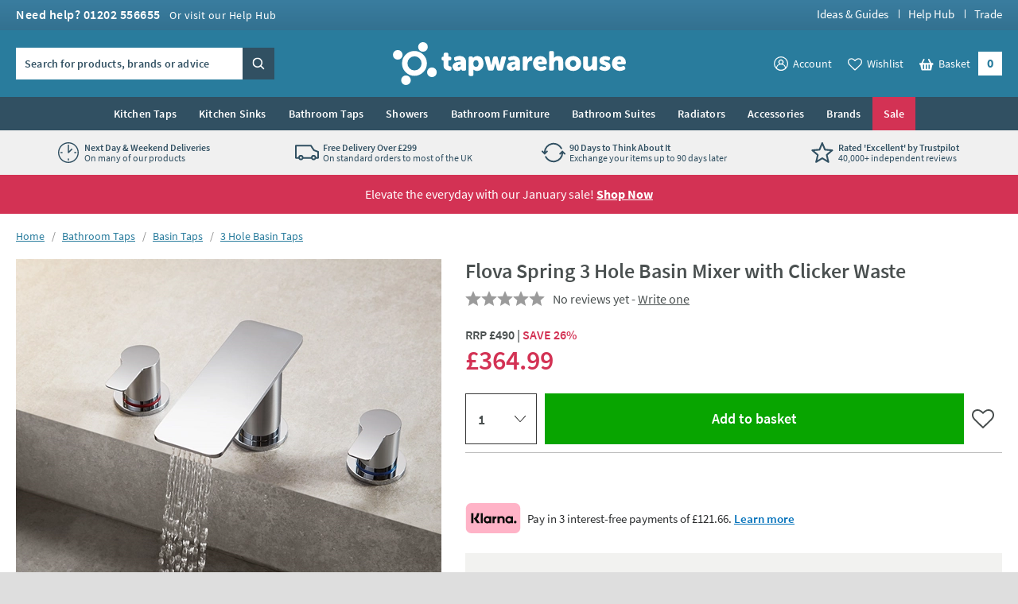

--- FILE ---
content_type: text/html; charset=utf-8
request_url: https://www.tapwarehouse.com/p/sr3hbas-flova-spring-3-hole-basin-mixers
body_size: 87731
content:
<!DOCTYPE html>
<html class="no-js " lang="en">
<head>
	<meta charset="utf-8" />
	<meta name="viewport" content="width=device-width, initial-scale=1" />
	<title data-test="browser-title">Flova Spring 3 Hole Basin Mixer with Clicker Waste | Tap Warehouse</title>
	<link rel="preconnect" href="https://www.googletagmanager.com">
<link rel="preconnect" href="https://www.google-analytics.com">
<link rel="preconnect" href="https://www.googleadservices.com">
<link rel="preconnect" href="https://googleads.g.doubleclick.net">
<link rel="preconnect" href="https://static.hotjar.com">
<link rel="preconnect" href="https://cdn.livechatinc.com">
<link rel="preconnect" href="https://script.hotjar.com">
<link rel="preconnect" href="https://secure.livechatinc.com">
<link rel="preconnect" href="https://widget.trustpilot.com">
<link rel="preconnect" href="https://bat.bing.com">
<link rel="preconnect" href="https://load.sumome.com">
<link rel="preconnect" href="https://connect.facebook.net">
<link rel="preconnect" href="https://az416426.vo.msecnd.net">

	<link rel="preload" href="/fonts/source-sans-pro/source-sans-pro-v14-latin-regular.woff2" as="font" type="font/woff2" crossorigin>
	<link rel="preload" href="/fonts/source-sans-pro/source-sans-pro-v14-latin-600.woff2" as="font" type="font/woff2" crossorigin>
	<script>
		(function () {
			var html = document.documentElement;
			html.classList.remove('no-js');
			html.classList.add('js');
			var ua = navigator.userAgent;
			if (ua.indexOf('Safari') !== -1 && ua.indexOf('Chrome') === -1) { html.classList.add('safari'); }
			if (ua.indexOf('Macintosh') !== -1) { html.classList.add('mac'); }
			window.onpageshow = function (event) {
				if (event.persisted) {
					window.location.reload();
				}
			};
		})();
	</script>
	<script>
		dataLayer = [
			{
				'customerSessionId': '0c43ec53-58fa-456f-8bcb-911f9b6f6f07',
				'customerId': '',
				'customerGroup': 'guest'
			}
		];
	</script>


	<script>
		algoliaSettings = {
			'appId': 'JRWVHOZUYL',
			'apiKey': '56558d1cf5b4c7b41027a766ce20fdb6',
			'indexName': 'prod-tapwarehouse',
		};
	</script>
	

	<script>
		dataLayer.push({ ecommerce: null });
		dataLayer.push({
			'ecomm_prodid': 'sr3hbas-flova-spring-3-hole-basin-mixers',
			'ecomm_pagetype': 'Product',
			'ecomm_totalvalue': '364.99',
			'ProductCode': 'SR3HBAS',
			'ecommerce': {"value":364.99,"items":[{"item_id":"sr3hbas-flova-spring-3-hole-basin-mixers","item_name":"Flova Spring 3 Hole Basin Mixer with Clicker Waste","item_brand":"Flova","price":364.99,"item_category":"3 Hole Basin Taps","item_category2":"","item_category3":"Flova Spring","item_category4":"Modern","item_category5":"Non Sale","item_variant":""}]}
		});
	</script>

		<script>
			dataLayer.push({
				'event': 'view_unique_item',
				'view_item_price': 364.99,
				'view_item_data':  {"value":364.99,"items":[{"item_id":"sr3hbas-flova-spring-3-hole-basin-mixers","item_name":"Flova Spring 3 Hole Basin Mixer with Clicker Waste","item_brand":"Flova","price":364.99,"item_category":"3 Hole Basin Taps","item_category2":"","item_category3":"Flova Spring","item_category4":"Modern","item_category5":"Non Sale","item_variant":""}]}
		 });
		</script>

	
	

	<script>(function (w, d, s, l, i) { w[l] = w[l] || []; w[l].push({ 'gtm.start': new Date().getTime(), event: 'gtm.js' }); var f = d.getElementsByTagName(s)[0], j = d.createElement(s); j.async = true; j.src = "https://gtm.tapwarehouse.com/3j71nkxcjhqe.js?" + i; f.parentNode.insertBefore(j, f); })(window, document, 'script', 'dataLayer', 'c34jt=aWQ9R1RNLU5HNUNTUw%3D%3D&sort=desc');</script>
	<style>body{text-rendering:optimizeLegibility}@font-face{font-family:'Source Sans Pro';font-style:normal;font-weight:300;src:local(''),url(/fonts/source-sans-pro/source-sans-pro-v14-latin-300.woff2) format('woff2'),url(/fonts/source-sans-pro-v14-latin-300.woff) format('woff');font-display:swap}@font-face{font-family:'Source Sans Pro';font-style:normal;font-weight:400;src:local(''),url(/fonts/source-sans-pro/source-sans-pro-v14-latin-regular.woff2) format('woff2'),url(/fonts/source-sans-pro-v14-latin-regular.woff) format('woff');font-display:swap}@font-face{font-family:'Source Sans Pro';font-style:normal;font-weight:600;src:local(''),url(/fonts/source-sans-pro/source-sans-pro-v14-latin-600.woff2) format('woff2'),url(/fonts/source-sans-pro-v14-latin-600.woff) format('woff');font-display:swap}@font-face{font-family:'Source Sans Pro';font-style:normal;font-weight:700;src:local(''),url(/fonts/source-sans-pro/source-sans-pro-v14-latin-700.woff2) format('woff2'),url(/fonts/source-sans-pro-v14-latin-700.woff) format('woff');font-display:swap}</style>
	<style>html,body,div,span,applet,object,iframe,h1,h2,h3,h4,h5,h6,p,blockquote,pre,a,abbr,acronym,address,big,cite,code,del,dfn,em,img,ins,kbd,q,s,samp,small,strike,strong,sub,sup,tt,var,b,u,i,center,dl,dt,dd,ol,ul,li,fieldset,form,label,legend,table,caption,tbody,tfoot,thead,tr,th,td,article,aside,canvas,details,figcaption,figure,footer,header,hgroup,menu,nav,section,summary,time,mark,audio,video{border:0;font:inherit;font-size:100%;margin:0;outline:0;padding:0;vertical-align:baseline}main,article,aside,details,figcaption,figure,footer,header,hgroup,menu,nav,section,audio,video,canvas{display:block}body{line-height:1}blockquote,q{quotes:none}blockquote:before,blockquote:after,q:before,q:after{content:"";content:none}:focus{outline:none}table{border-collapse:collapse;border-spacing:0}abbr[title]{cursor:help;text-decoration:none}fieldset{border:0;display:block;margin:0;padding:0;position:static}legend{left:auto;margin:0;padding:0;position:static;top:auto}address{display:block;font-family:"Source Sans Pro",Trebuchet MS,Helvetica,Arial,Verdana,sans-serif;font-style:normal;margin:0;padding:0}iframe{display:block;margin:0;padding:0;width:100%}::-moz-selection{background:#00abee;color:#fff}::selection{background:#00abee;color:#fff}h1,h2,h3,h4,h5,h6,.h1,.h2,.h3,.h4,.h5,.h6{font-family:"Source Sans Pro",Trebuchet MS,Helvetica,Arial,Verdana,sans-serif;font-size:.875rem;font-weight:400;line-height:1.125rem;margin:0;padding:0 0 10px 0}h1,.h1{font-size:1.375rem;line-height:1.625rem;font-weight:400}h2,.h2{font-size:1.125rem;line-height:1.375rem;font-weight:400}h3,.h3{font-size:1.0625rem;line-height:1.3125rem;font-weight:400;padding-bottom:5px}h4,.h4{font-size:.875rem;line-height:1.125rem;font-weight:700;padding-bottom:0}h5,.h5{font-size:.875rem;line-height:1.125rem;font-weight:600;padding-bottom:0}h6,.h6{padding-bottom:0;font-size:.875rem;line-height:1.125rem;font-weight:400;text-transform:none}p{margin:0;padding:0 0 15px 0}a{color:#297c9d;text-decoration:none}a:hover,a:focus{color:#4a5050;text-decoration:none}a:focus{outline:1px dotted #297c9d}em,i{font-style:italic;font-family:"Source Sans Pro",Trebuchet MS,Helvetica,Arial,Verdana,sans-serif}strong,b{font-weight:600;font-family:"Source Sans Pro",Trebuchet MS,Helvetica,Arial,Verdana,sans-serif}code,pre{font-family:monospace,serif;font-size:.8125rem;line-height:1.1875rem;margin:0;padding:0 0 15px 0}pre{white-space:pre-wrap}blockquote{background:hsl(0,0%,91.6666666667%);font-size:16px;line-height:20px;margin:0 0 20px 0;padding:15px 15px 5px 15px;position:relative;z-index:1}blockquote p{margin:0;overflow:hidden;padding:0 0 10px 0}blockquote .author{color:#707070;font-size:.875rem;line-height:1.125rem}blockquote .author a{color:#999;text-decoration:underline}blockquote .author a:hover{color:#999;text-decoration:none}blockquote .author:before{content:"- "}blockquote:before{color:#999;content:"“";float:left;font-size:2.75rem;font-weight:600;line-height:3rem;margin:-5px 0 0 0;padding:0 5px 5px 0;position:relative;z-index:1}small{color:#707070;font-size:.75rem;line-height:1rem}sub,sup{font-size:.75rem;line-height:0;margin:0;padding:0;position:relative;vertical-align:baseline}sup{top:-.5em}sub{bottom:-.25em}img{border:0;display:block;margin:0 auto;padding:0;max-width:100%}@media(hover){a:hover img{opacity:.8}}.interaction-media-query-not-supported a:hover img{opacity:.8}button,html input[type=button],html input[type=reset],html input[type=submit]{-webkit-appearance:button}button::-moz-focus-inner,input::-moz-focus-inner{border:0;margin:0;padding:0}table{font-size:.875rem;line-height:1.125rem;margin:0 0 20px 0;padding:0;width:100%}table tr th,table tr td{border-bottom:1px solid #ddd;margin:0;padding:5px;text-align:left;vertical-align:top}table tr.clickRow th,table tr.clickRow td{cursor:pointer}table tr.clickRow:hover th,table tr.clickRow:hover td{background:#e6f3f8!important}table thead tr th,table thead tr td{color:#707070;font-family:"Source Sans Pro",Trebuchet MS,Helvetica,Arial,Verdana,sans-serif;font-weight:400;padding:0 5px 5px 5px}table.stripe tbody tr:nth-child(odd) th,table.stripe tbody tr:nth-child(odd) td{background:#f1f1f1}.tableWrapper table{margin-bottom:0}.tableWrapper{margin:0 0 20px;padding:0}@media screen and (max-width:460px){.tableWrapper{padding-bottom:5px;overflow-x:auto}}ul{list-style:disc;margin:0;padding:0 0 10px 25px}ul li{margin:0;padding:0 0 5px 0}ul ul,ul ol{padding-bottom:0;padding-top:5px}ol{list-style:decimal;margin:0;padding:0 0 10px 26px}ol li{margin:0;padding:0 0 5px 0}ol ul,ol ol{padding-bottom:0;padding-top:5px}ol ol{list-style:lower-alpha}ol ol ol{list-style:lower-roman}dl{margin:0;padding:0 0 10px 0}dl dt{display:block;font-weight:700;margin:0;padding:0 0 5px 0}dl dd{display:block;margin:0;padding:0 0 5px 0}hr{background:#ddd;border:0;height:1px;margin:25px 0 20px 0;padding:0}hr.close{margin-top:5px}hr.tight{margin-bottom:5px}.cms h1{background:hsl(347.3291925466,64.6586345382%,106.1764705882%);border:2px dotted #d33254;color:#d33254;margin:0 0 15px 0;padding:10px}.cms h1:before{content:"Remove H1 tag(s)";display:block;font-size:.75rem;line-height:1rem;margin:0;padding:0;text-transform:uppercase}.cms ul{list-style:none;padding-left:0}.cms ul>li{list-style:none;padding-left:26px;position:relative;z-index:1}.cms ul>li:before{background:#297c9d;border-radius:100%;content:"";display:block;height:5px;left:13px;margin:0;padding:0;position:absolute;top:8px;width:5px;z-index:1}.cms table tbody tr:nth-child(even) th,.cms table tbody tr:nth-child(even) td{background:#f1f1f1}.cms .summary{font-size:16px;line-height:20px}.cms .imageLeft,.cms .imageRight{clear:both;display:block;margin:0 0 15px 0;padding:0}p .cms .imageLeft,p .cms .imageRight{margin-bottom:0}p .cms .imageLeft img,p .cms .imageRight img{margin-bottom:0}@media screen and (min-width:540px){.cms .imageLeft{float:left;margin:0 15px 8px 0;max-width:50%}}@media screen and (min-width:540px){.cms .imageRight{float:right;margin:0 0 8px 15px;max-width:50%}}.cms .green{color:#297c9d}.cms .red{color:#d33254}.cms .grey{color:#999}.cms .button{display:block;padding-top:5px}.cms .button a,.cms a.button,.cms a .button{background:#00abee;border:none;border-radius:0;box-sizing:border-box;color:#fff!important;cursor:pointer;display:inline-block;font-family:"Source Sans Pro",Trebuchet MS,Helvetica,Arial,Verdana,sans-serif;font-size:1rem;font-weight:normal;line-height:1.25rem;margin:0;padding:7px 15px 9px 15px;text-align:center;text-decoration:none!important;-webkit-user-select:none;-moz-user-select:none;-ms-user-select:none;user-select:none;vertical-align:middle;white-space:nowrap}.cms .button a:hover,.cms a.button:hover,.cms a .button:hover{background:#0099d4;color:#fff!important;text-decoration:none!important}.cms figure figcaption{font-size:.75rem;line-height:1.125rem;padding:10px;background:#eaeaea}.cms a:not([class]){text-decoration:underline}[name*=" "]{border:2px solid red!important}figure.c-image figcaption{font-size:.75rem;line-height:1.125rem;padding:10px;background:#eaeaea}html{background:#dedede;margin:0;padding:0;-webkit-tap-highlight-color:rgba(0,0,0,0);-webkit-text-size-adjust:100%;-moz-text-size-adjust:100%;-ms-text-size-adjust:100%;-o-text-size-adjust:100%;text-size-adjust:100%;min-width:320px;overflow-y:scroll}body{background:#dedede;color:#4a5050;font-family:"Source Sans Pro",Trebuchet MS,Helvetica,Arial,Verdana,sans-serif;font-size:.875rem;line-height:1.125rem;margin:0;padding:0;text-align:center;min-width:320px}@media screen and (min-width:980px){body{min-width:960px}}.formWrapper{border-bottom:1px solid #ddd;margin:0 0 15px 0;padding:0 0 15px 0}.formWrapperLast{border-bottom:0;margin-bottom:0;padding-bottom:0}label{display:block;margin:0;padding:0 0 3px 0}.formRow{margin:0;padding:0 0 15px 0}.formRowInline{float:left;margin:0;padding:0 1.3% 0 0;width:32%;max-width:127px}.formRowInline:last-child{padding-right:0}.formRow--flush{margin:0;padding:0}.formAction{margin:0;padding:5px 0 15px 0}.formActionLast{padding-bottom:0}.formReq,.umbraco-forms-indicator{color:#d33254!important}label .formReq,label .umbraco-forms-indicator{font-family:Helvetica,Arial,Verdana,sans-serif;font-size:.9375rem}.formText,.formTextarea,.formSelect,.formUpload,.StripeElement{border:1px solid #ddd;border-radius:0;box-sizing:border-box;color:#707070;display:inline-block;font-family:Helvetica,Arial,Verdana,sans-serif;font-size:1rem}@media screen and (min-width:980px){.formText,.formTextarea,.formSelect,.formUpload,.StripeElement{font-size:.8125rem}}.formText,.formTextarea,.formSelect,.formUpload,.StripeElement{height:2.25rem;line-height:1.0625rem;margin:0;padding:5px 8px}.formText:-ms-input-placeholder,.formTextarea:-ms-input-placeholder,.formSelect:-ms-input-placeholder,.formUpload:-ms-input-placeholder,.StripeElement:-ms-input-placeholder{color:#999;color:#999;opacity:1}.formText::-webkit-input-placeholder,.formTextarea::-webkit-input-placeholder,.formSelect::-webkit-input-placeholder,.formUpload::-webkit-input-placeholder,.StripeElement::-webkit-input-placeholder{color:#999;color:#999}.formText::placeholder,.formTextarea::placeholder,.formSelect::placeholder,.formUpload::placeholder,.StripeElement::placeholder{color:#999;color:#999}.formText,.formTextarea,.formSelect,.formUpload,.StripeElement{vertical-align:middle;width:100%;max-width:315px}.formText::-moz-focus-inner,.formTextarea::-moz-focus-inner,.formSelect::-moz-focus-inner,.formUpload::-moz-focus-inner,.StripeElement::-moz-focus-inner{border:0;margin:0;padding:0}.formText[type=search],.formTextarea[type=search],.formSelect[type=search],.formUpload[type=search],.StripeElement[type=search]{-webkit-appearance:none}.formText.disabled,.formText[disabled],.formTextarea.disabled,.formTextarea[disabled],.formSelect.disabled,.formSelect[disabled],.formUpload.disabled,.formUpload[disabled],.StripeElement.disabled,.StripeElement[disabled]{background:#f2f2f2;cursor:not-allowed}.formStatic{padding-top:6px}.formTextSmall,.formSelectSmall{margin-right:5px;width:40%;max-width:100px}.formTextMedium,.formSelectMedium{margin-right:5px;width:60%;max-width:150px}.formTextLarge,.formSelectLarge{margin-right:5px;width:80%;max-width:250px}.formSelect{padding-left:4px;padding-right:4px}.formTextarea,.umbraco-forms-form textarea{height:150px;resize:vertical;vertical-align:top}.formChecks,.formRadios{list-style:none;margin:0;padding:0 0 15px 0}.formChecks .level1,.formRadios .level1{list-style:none;min-height:.8125rem;margin:0;padding:5px 0 0 25px;position:relative;z-index:1}.formChecks .level1 input,.formRadios .level1 input{cursor:pointer;left:5px;margin:0;padding:0;position:absolute;top:.5rem;z-index:1}.formChecks .level1 label,.formRadios .level1 label{cursor:pointer;display:inline;font-weight:normal;margin:0;padding:0}.formChecks .level1:first-child,.formRadios .level1:first-child{padding-top:0}.formChecks .level1:first-child input,.formRadios .level1:first-child input{top:.1875rem}.has-scaled-up-text-large .formChecks .level1:first-child input,.has-scaled-up-text-large .formRadios .level1:first-child input{top:.3125rem}.formChecks--spaced .level1,.formRadios--spaced .level1{padding-top:.625rem}.formChecks--spaced .level1 input,.formRadios--spaced .level1 input{top:.75rem}.formChecks--spaced .level1:first-child input,.formRadios--spaced .level1:first-child input{top:.125rem}.formChecksInline,.formRadiosInline{padding-bottom:10px}.formChecksInline .level1,.formRadiosInline .level1{float:left;padding:0 5px 5px 25px;min-width:75px}.formChecksInline .level1 input,.formRadiosInline .level1 input{top:2px}.formChecksRating,.formRadiosRating{padding-top:5px;max-width:none}.formChecksRating .level1,.formRadiosRating .level1{float:left;margin:0;overflow:hidden;padding:0 15px 0 0}.formChecksRating .level1 input,.formRadiosRating .level1 input{position:static;top:2px}.js .formChecksRating .level1 input,.js .formRadiosRating .level1 input{visibility:hidden}.js .formChecksRating .level1 span,.js .formRadiosRating .level1 span{display:none}.js .formChecksRating .level1,.js .formRadiosRating .level1{padding:0 10px 0 0;min-height:15px;height:auto!important;height:15px;width:15px}.js.no-touch .formChecksRating .level1,.js.no-touch .formRadiosRating .level1{padding:0 3px 0 0}.formChecksDivider,.formRadiosDivider{border-bottom:1px solid #ddd;margin:0 0 15px 0;padding:0 0 15px 0}.formChecksFull,.formRadiosFull{max-width:none!important}.formRow .formChecks,.formRow .formRadios{padding-bottom:0!important}@media screen and (min-width:540px){.formChecks,.formRadios{max-width:70%}}.formButton{background:#00abee;border:none;border-radius:0;box-sizing:border-box;color:#fff!important;cursor:pointer;display:inline-block;font-family:"Source Sans Pro",Trebuchet MS,Helvetica,Arial,Verdana,sans-serif;font-size:1rem;font-weight:400;height:2.25rem;line-height:1.25rem;margin:0 5px 0 0;padding:5px 15px;text-align:center;text-decoration:none!important;-webkit-user-select:none;-moz-user-select:none;-ms-user-select:none;user-select:none;vertical-align:middle;white-space:nowrap;min-width:90px}.formButton::-moz-focus-inner{border:0;margin:0;padding:0}.formButton.disabled,.formButton[disabled]{background:#999!important;box-shadow:none;cursor:not-allowed!important;pointer-events:none!important;opacity:.5}a.formButton{padding-bottom:7px;padding-top:7px}.formButtonToggle{font-size:.9375rem;font-weight:600;height:auto;line-height:1.1875rem;padding:11px 50px 12px 25px!important;position:relative;z-index:1}.formButtonToggle:before{background:url(/images/forms/toggle.png?v=17802) no-repeat 0 0;content:"";display:block;height:8px;margin:0;padding:0;position:absolute;right:20px;top:17px;width:14px;z-index:1}.formButtonAction{background-color:#08a500!important;font-weight:600;min-width:150px}.formButtonGreen{background-color:#297c9d!important}.formButtonGrey{background-color:#999!important}.formButtonRed{background-color:#d33254!important}.formButtonBlock{display:block;padding-left:0;padding-right:0;width:100%}.formButtonStretch{width:100%;max-width:315px}.formButtonSmall{height:32px;font-size:.8125rem;line-height:1.0625rem;padding:3px 13px;min-width:0}.formButtonLarge{font-weight:600;height:auto;padding:10px 25px!important;min-width:0}.formButtonLink{background:none;border-color:rgba(0,0,0,0);color:#297c9d!important;height:auto;margin:0;padding:5px!important;text-decoration:none!important;min-width:0}.formButtonSearch{background:#00abee url(/images/misc/search.png?v=17802) no-repeat 7px 7px;padding:0;text-indent:-9999px;width:36px;min-width:36px}.formButtonCheckout{background:#08a500;display:block}.formMessage,.formSuccess,.formWarning,.formError{background:#e6f3f8;color:#297c9d;clear:both;display:block;font-size:.875rem;line-height:1.125rem;margin:0 0 15px 0;padding:8px 10px}.formMessage a,.formSuccess a,.formWarning a,.formError a{color:#297c9d;text-decoration:underline}.formRow .formMessage,.c-form__row .formMessage,.formChecks .formMessage,.formRadios .formMessage,.formRow .formSuccess,.c-form__row .formSuccess,.formChecks .formSuccess,.formRadios .formSuccess,.formRow .formWarning,.c-form__row .formWarning,.formChecks .formWarning,.formRadios .formWarning,.formRow .formError,.c-form__row .formError,.formChecks .formError,.formRadios .formError{background:none;display:none;font-size:.8125rem;line-height:1.0625rem;margin:0;padding:5px 0 0 0;max-width:315px}.formRowChecks .formMessage,.formRowChecks .formSuccess,.formRowChecks .formWarning,.formRowChecks .formError{padding-left:25px}.formMessage.formError--large,.formSuccess.formError--large,.formWarning.formError--large,.formError.formError--large{font-size:1rem;line-height:1.3125rem;padding:10px 0 0 0}.formSuccess{background:#08a500;color:#fff}.formWarning{background:#fcdd62;color:#4a5050}.formError{background:#d33254;color:#fff}.formError a{color:#fff}.formRow .formError,.c-form__row .formError,.formChecks .formError,.formRadios .formError{color:#d33254}.formInfo{color:#707070;clear:both;display:block;font-size:.8125rem;line-height:1.0625rem;margin:0;padding:5px 0 0 0;max-width:315px}.StripeElement{height:auto;padding:10px 8px}.StripeElement__label{display:block;padding:0 0 3px 0}.formLabelCounter{display:flex;position:relative;max-width:315px}.formLabelCounter__text{margin-left:auto}.formLabelCounter__text.formLabelCounter__text--over{color:#d33254}.c-nav{background:#315062;color:#fff}@media screen and (max-width:979px){.c-nav{display:none}}@media screen and (min-width:980px){.c-nav__inner{max-width:1200px;margin:0 auto;z-index:99999;position:relative}}.c-nav__mobile-trigger{background-color:rgba(0,0,0,0);border:none;background-image:url(/images/components/nav/toggle.svg?v=17802);background-size:25px 20px;background-position:50%;background-repeat:no-repeat;width:50px;height:50px;position:absolute;top:50%;transform:translateY(-50%);right:0}@media screen and (min-width:980px){.c-nav__mobile-trigger{display:none}}.c-nav__list{margin:0;padding:0;list-style:none}@media screen and (min-width:980px){.c-nav__list{display:flex;justify-content:center;font-size:0;line-height:0;text-align:center}}.c-nav__item{padding:0}@media screen and (max-width:979px){.c-nav__item{position:relative;border-bottom:1px solid #294251}.c-nav__item:not(:first-child){border-top:1px solid #3a5e73}.c-nav__item--sale{border-bottom-color:#c22a4a}.c-nav__item--sale:not(:first-child){border-top-color:#d74866}.c-nav__item--feature{border-bottom-color:#315062}.c-nav__item--feature:not(:first-child){border-top-color:#426c84}}@media screen and (min-width:360px){.c-nav__item--mobile-small-only{display:none!important}}@media screen and (min-width:980px){.c-nav__item{text-align:left;display:flex}.c-nav__item--mobile-only{display:none!important}.c-nav__item--2{max-width:50%}.c-nav__item--3{max-width:33.3%}.c-nav__item--4{max-width:25%}.c-nav__item--5{max-width:20%}.c-nav__item--6{max-width:16.6%}.c-nav__item--7{max-width:14.2%}.c-nav__item--8{max-width:12.4%}.c-nav__item--9{max-width:11.1%}.c-nav__item--10{max-width:10%}}@media screen and (min-width:1225px){.c-nav__item{max-width:none}}.c-nav__link{font-size:.875rem;line-height:1.125rem;padding:15px 54px 15px 10px;display:block;color:#fff;font-weight:600;text-overflow:ellipsis;overflow:hidden;white-space:nowrap}.c-nav__link:hover,.c-nav__link:focus{color:#fff}@media screen and (min-width:980px){.c-nav__link:hover,.c-nav__link:focus{background:#fff;color:#315062}}.c-nav__item--feature>.c-nav__link{background-color:#b1dfda;color:#315062}.c-nav__item--feature>.c-nav__link+.c-nav__more:before{border-left-color:#315062}.no-touch .c-nav__item--feature>.c-nav__link:hover{background:hsl(173.4782608696,41.8181818182%,71.431372549%)}.c-nav__item--feature>.c-nav__link[aria-expanded=true]{background:hsl(173.4782608696,41.8181818182%,71.431372549%);color:#315062}.c-nav__item--sale>.c-nav__link{background-color:#d33254;color:#fff}.c-nav__item--sale>.c-nav__link+.c-nav__more:before{border-left-color:#fff}.no-touch .c-nav__item--sale>.c-nav__link:hover{background:#b92847}.c-nav__item--sale>.c-nav__link[aria-expanded=true]{background:#b92847;color:#fff}.c-nav__link.c-nav__link--alt{background-color:#297c9d}@media screen and (min-width:980px){.c-nav__link{padding:12px 14px;letter-spacing:.2px;display:flex;align-items:center;text-align:center;text-overflow:clip;overflow:visible;white-space:normal}.c-nav__link[aria-expanded=true]{background-color:#fff;color:#315062}}@media screen and (min-width:1225px){.c-nav__link{white-space:nowrap}}.c-nav__more{display:none}@media screen and (min-width:980px){.c-nav__secondary{display:none}.c-nav__secondary.is-active{display:block;position:absolute;top:100%;left:0;right:0;width:100%;max-width:1200px;margin:0 auto;background-color:#fff}}.c-header{position:relative;z-index:5555;transition:transform 300ms ease-out}.c-header.is-sticky{position:sticky;top:0;z-index:9999;box-shadow:0 -3px 0 0 #fff}.c-header.is-sticky.is-scrolling-down{transform:translateY(-100%)}.c-header.is-sticky.no-transition{transition:none}@media(min-width:980px)and (max-height:900px){.c-header.is-sticky{position:relative;top:auto}.c-header.is-sticky.is-scrolling-down{transform:translateY(0)}}.c-header__top{display:none}@media screen and (min-width:980px){.c-header__top{display:block;background:#397c9e url(/images/layout/header/grad.png?v=17802) repeat-x 0 100%}}.c-header__top__inner{padding:10px 20px}.c-header__call{margin:0;padding:0;color:#fff;float:left}.c-header__call__link{color:#fff;letter-spacing:.5px;display:inline-block;font-size:1rem;line-height:1rem;font-weight:600}.c-header__call__hours{display:inline-block;margin:0 0 0 8px;font-size:.875rem;line-height:.875rem;font-weight:400}.c-header__quick-links{margin:0;padding:0;list-style:none;font-size:.9375rem;line-height:.9375rem;font-weight:500;float:right}.c-header__quick-links__item{display:inline-block;margin:0;padding:0}.c-header__quick-links__item:not(:first-child){padding:0 0 0 22px;position:relative}.c-header__quick-links__item:not(:first-child):before{content:"";display:block;width:1px;position:absolute;top:2px;bottom:2px;left:10px;background:#fff}.c-header__quick-links__link{color:#fff}.c-header__middle{background:#297c9d}@media screen and (max-width:350px){.c-header__middle{height:62.25px}}@media screen and (min-width:980px){.c-header__middle{position:relative;z-index:100}}.c-header__middle__inner{padding:15px 20px}.c-header__middle__inner__inner{position:relative}.c-header__logo{width:150px;margin:0;padding:0}.c-header--checkout .c-header__logo{margin:0 auto}@media screen and (min-width:980px){.c-header--checkout .c-header__logo{width:230px}}@media screen and (min-width:375px){.c-header__logo{width:175px}}@media screen and (min-width:640px){.c-header__logo{width:185px}}@media screen and (min-width:980px){.c-header__logo{width:295px;margin:0 auto}}.c-header__logo.c-header__logo--trade{width:110px}@media screen and (min-width:640px){.c-header__logo.c-header__logo--trade{width:140px}}@media screen and (min-width:980px){.c-header__logo.c-header__logo--trade{width:192px}}.c-header__logo__link{color:#fff;display:block;position:relative}.c-header__logo__link .c-icon{width:100%;height:auto}.c-header__search{position:absolute;width:230px;top:50%;transform:translateY(-50%);left:0;display:none;z-index:11}.html--mega-nav-open .c-header__search{z-index:auto}@media screen and (min-width:980px){.c-header__search{display:block}}.c-header__search__inner{position:relative;width:305px;height:2.5rem;z-index:2}@media screen and (min-width:1045px){.c-header__search__inner{width:325px}}.c-header__search__text{background:rgba(0,0,0,0);margin:0;padding:.625rem;color:rgba(49,80,98,.8);background:#fff}.c-header__search__text:-ms-input-placeholder{color:#315062;color:#315062;opacity:1}.c-header__search__text::-webkit-input-placeholder{color:#315062;color:#315062}.c-header__search__text::placeholder{color:#315062;color:#315062}.c-header__search__text{font-family:"Source Sans Pro",Trebuchet MS,Helvetica,Arial,Verdana,sans-serif;font-size:.875rem;line-height:normal;font-weight:600;letter-spacing:.2px;width:265px;border:1px solid #fff;transition:border .25s ease;will-change:border;-webkit-appearance:none;-moz-appearance:none;appearance:none;border-radius:0}@media screen and (min-width:1045px){.c-header__search__text{width:285px}}.c-header__search__text::-ms-clear{display:none;width:0;height:0}.c-header__search__text::-ms-reveal{display:none;width:0;height:0}.c-header__search__text::-webkit-search-decoration,.c-header__search__text::-webkit-search-cancel-button,.c-header__search__text::-webkit-search-results-button,.c-header__search__text::-webkit-search-results-decoration{display:none}.c-header__search__button{width:40px;height:2.5rem;border:0;margin:0;padding:0;position:absolute;right:0;top:50%;background:url("[data-uri]") repeat 0 0;transform:translateY(-50%);cursor:pointer;background-color:#315062}.c-header__search__button .c-icon{width:15px;height:15px;color:#fff;position:absolute;top:50%;left:50%;transform:translate(-50%,-50%)}.c-header__utils{position:absolute;top:50%;transform:translateY(-50%);right:40px;z-index:10}.html--mega-nav-open .c-header__utils{z-index:auto}@media screen and (min-width:980px){.c-header__utils{right:0}}.c-header__utils__list{display:flex;align-items:center;margin:0;padding:0;list-style:none}.c-header__utils__item{margin:0;padding:0;display:flex;align-items:flex-end}.c-header__utils__item:not(:first-child){margin-left:15px}@media screen and (min-width:980px){.c-header__utils__item:not(:first-child){margin-left:20px}}@media screen and (max-width:459px){.c-header__utils__item--account{display:none}}.c-header__utils__item--account{position:relative}@media screen and (max-width:979px){.c-header__utils__item--account{width:30px;height:30px}.c-header__utils__item--account .c-header__utils__count{right:3px}}.c-header__utils__item--account .c-icon{width:30px;height:30px}.c-header__utils__item--account .c-icon[aria-hidden=true]{display:none}@media screen and (max-width:359px){.c-header__utils__item--wishlist{display:none}}.c-header__utils__item--wishlist{position:relative}@media screen and (max-width:979px){.c-header__utils__item--wishlist{width:30px;height:30px}}.c-header__utils__item--wishlist .c-icon{width:34px;height:34px;margin-bottom:-2px}.c-header__utils__item--wishlist .c-icon[aria-hidden=true]{display:none}@media screen and (min-width:980px){.c-header__utils__item--account .c-header__utils__link,.c-header__utils__item--wishlist .c-header__utils__link{display:flex;align-items:center}.c-header__utils__item--account .c-icon,.c-header__utils__item--wishlist .c-icon{width:18px;height:18px;margin-right:6px}}.c-header__utils__item--with-sub{position:relative}.c-header__utils__link{color:#fff;display:flex;align-items:center}.c-header__utils__link--basket{position:relative;width:30px;height:30px;background:url("[data-uri]") repeat 0 0;display:block}@media screen and (min-width:980px){.c-header__utils__link--basket{padding:0 40px 0 0;width:auto;height:auto;display:flex;align-items:flex-end}}.c-header__utils__link--basket .c-icon{width:37px;height:37px;margin-top:-3px}@media screen and (min-width:980px){.c-header__utils__link--basket .c-icon{width:18.5px;height:15.5px;position:relative;top:auto;left:auto;margin-right:6px}}@media screen and (max-width:979px){.c-header__utils__text{border:0;clip:rect(0 0 0 0);height:1px;margin:-1px;overflow:hidden;padding:0;position:absolute;width:1px;white-space:nowrap}}.c-header__utils__count{display:block;position:absolute;font-weight:700;text-align:center;right:-5px;bottom:-5px;background:#d33254;font-size:.6875rem;line-height:.6875rem;padding:3px 5px;border-radius:10px;text-overflow:ellipsis;white-space:nowrap}@media screen and (min-width:980px){.c-header__utils__count{width:30px;height:1.875rem;background:#fff;right:0;top:50%;transform:translateY(-50%);font-size:1rem;line-height:1.75rem;color:#297c9d;padding:0;border-radius:0;bottom:auto}}.c-header__utils__sub{visibility:hidden;position:absolute;opacity:0}.c-header__utils__sub[aria-hidden=true]{display:none}.c-header__search-toggle{padding:0;position:absolute;background:url("[data-uri]") repeat 0 0;top:50%;transform:translateY(-50%);right:175px}@media screen and (max-width:459px){.c-header__search-toggle{right:125px}}@media screen and (max-width:359px){.c-header__search-toggle{right:85px}}@media screen and (min-width:980px){.c-header__search-toggle{display:none}}.c-header__search-toggle__link{display:block;width:30px;height:30px;position:relative}.c-header__search-toggle__link .c-icon{width:30px;height:30px;color:#fff}.c-usps{background:#315062;padding:10px 0;font-size:.75rem;text-align:center;max-height:56px}@media screen and (min-width:980px){.c-usps{background:#f0f0f0}}.c-usps .splide__arrows .splide__arrow{bottom:0;margin:0;padding:0;position:absolute;overflow:hidden;text-indent:200%;white-space:nowrap;width:40px;top:0;z-index:1000;display:block;border:0;-webkit-appearance:none;-moz-appearance:none;appearance:none;background:none;cursor:pointer}.c-usps .splide__arrows .splide__arrow:before{content:"";background-position:0 0;background-repeat:no-repeat;display:block;height:32px;width:32px;left:0;padding:0;position:absolute;top:0;z-index:1}@media screen and (min-width:980px){.c-usps .splide__arrows .splide__arrow{display:none!important}}.c-usps .splide__arrows .splide__arrow--prev{left:0}.c-usps .splide__arrows .splide__arrow--prev:before{transform:rotate(180deg);left:5px}.c-usps .splide__arrows .splide__arrow--next{right:0}.c-usps__inner{position:relative;overflow:hidden;height:2rem}.c-usps__list{list-style:none;padding:0;margin:0 auto;display:flex;flex-direction:row}@media screen and (max-width:979px){.c-usps__list-item{width:100%;flex:none}}.c-usps__list-item{padding:0}.c-usps__link{text-decoration:none;color:#fff;transition:color 300ms}@media screen and (min-width:980px){.c-usps__link{color:#315062}}.c-usps__icon{display:inline-block;vertical-align:middle;width:30px;height:26px;margin-right:5px}.c-usps__icon.c-icon{margin-right:5px}.c-usps__link-content{display:inline-block;vertical-align:middle;line-height:1.15}.c-usps__title{display:block;font-weight:600}.c-usps .splide__arrow:before{background-image:url("[data-uri]")}.c-usps__link:hover,.c-usps__link:focus{color:#b7cedb}@media screen and (min-width:980px){.c-usps__link:hover,.c-usps__link:focus{color:#999;text-decoration:none}}@media screen and (min-width:980px){.c-usps{text-align:left;padding:15px 0}.c-usps__inner{height:auto;overflow:visible}.c-usps__list{display:flex;max-width:1010px;padding:0 10px;transform:none!important;justify-content:center}.c-usps__list-item{width:auto;flex:1;display:flex;align-content:center;justify-content:center}.c-usps__link{display:flex}}@media screen and (min-width:1225px){.c-usps__list{max-width:1260px}}.c-alert{background:#ffcd00;color:#000;overflow:hidden;transition:max-height 300ms linear;max-height:1000px}.c-alert__inner{padding:20px}@media screen and (min-width:880px){.c-alert__inner__inner{position:relative;padding-right:230px}}.c-alert__title{font-weight:600;margin:0 0 10px 0;padding:0;font-size:1.125rem;line-height:1.5rem}.c-alert__content{padding:0;margin:0 0 15px 0}.c-alert__content a{color:#000;text-decoration:underline;font-weight:600}@media screen and (min-width:880px){.c-alert__content{margin:0}}.c-alert__action{padding:0;margin:0}@media screen and (min-width:880px){.c-alert__action{position:absolute;bottom:3px;right:0}}.c-alert__close{display:inline;margin:0;padding:0;height:auto;background:none;color:#000;font-size:1.125rem;line-height:1.125rem;-webkit-appearance:none;-moz-appearance:none;appearance:none;cursor:pointer;box-sizing:border-box;text-align:left;border:0;font-family:"Source Sans Pro",Trebuchet MS,Helvetica,Arial,Verdana,sans-serif;font-weight:600;text-decoration:underline}@media screen and (max-width:979px){.c-alert--with-mobile-message .c-alert__content--desktop{display:none}}@media screen and (min-width:980px){.c-alert--with-mobile-message .c-alert__content--mobile{display:none}}.m-mobile-search{display:none}@media screen and (max-width:979px){.theme-Drench .m-mobile-search{display:block}}.theme-Drench .m-mobile-search__form form{display:flex}.theme-Drench .m-mobile-search__form .formButton{box-sizing:border-box;height:36px;width:29px;margin:0 5px 0 0;padding:0}.theme-Drench .m-mobile-search__icon{position:absolute;display:block;right:initial;left:10px;top:50%;margin:-10.5px 0 0 0}.lPage{background:#fff;margin:0 auto;padding:0;text-align:left}.lOffer{background:#d33254;margin:0;padding:14px 0;text-align:center}.lOffer p{display:inline;padding:0}.lOffer .primary{color:#fff;display:block;font-size:1rem;font-weight:400;line-height:1.3125rem;margin:0 auto;padding:0 10px;text-decoration:none;max-width:940px}.lOffer .primary .offer{margin:0;overflow:hidden;padding:0}.lOffer .primary .offer .title{display:inline;font-size:1.25rem;line-height:1.5rem;margin:0;padding:0 5px}.lOffer .primary .offer .summary{display:inline;font-size:.9375rem;line-height:1.75rem;margin:0;padding:0}.lOffer .primary .terms{display:inline;margin:0;padding:3px 5px 0 5px}.lOffer .primary .terms p{margin:0;padding:0}.lOffer .primary strong,.lOffer .primary b{font-weight:900}@media screen and (min-width:1045px){.lOffer .primary{max-width:1004px}}@media screen and (min-width:1225px){.lOffer .primary{max-width:1180px}}.lOffer a.primary:hover{opacity:.8;text-decoration:none}.lOffer.mobileOffer{padding:0}.lOffer.mobileOffer .primary{padding:10px}.lOffer.mobileOffer .primary .offer{text-align:center}.lOffer.mobileOffer .primary .offer .title,.lOffer.mobileOffer .primary .offer .summary,.lOffer.mobileOffer .primary .offer .terms{font-size:.875rem;font-weight:300;line-height:1.125rem;margin:0;padding:0;text-align:center}.lOffer .timeleft{display:inline-block;padding:0 5px;font-weight:bold;font-variant-numeric:tabular-nums}@media screen and (min-width:460px)and (max-width:1225px){.lOffer .timeleft.timeleft-block{display:block}}@media screen and (min-width:460px){.lOffer .timeleft.timeleft-long-block{display:block}}.no-js .lOffer .timeleft{display:none}.lContent{margin:0 auto;padding:0;max-width:960px}body[data-page-template=HomeIndex] .lContent{border:0;clip:rect(0 0 0 0);height:1px;margin:-1px;overflow:hidden;padding:0;position:absolute;width:1px;white-space:nowrap}.lContentTitle{margin:0;padding:0 0 20px 0}.lContentTitle .primary{color:#4a5050;display:inline-block;font-size:1.375rem;line-height:1.625rem;margin:0;padding:0 5px 0 0}.lContentTitle .secondary{color:#707070;display:inline-block;font-size:1rem;line-height:1.25rem;margin:0;padding:0;font-weight:600;font-family:"Source Sans Pro",Trebuchet MS,Helvetica,Arial,Verdana,sans-serif}.lContentTitle .tertiary{color:#707070;display:inline-block;font-size:.875rem;line-height:1.125rem;margin:0;padding:0}.lContentSummary{font-size:1rem;line-height:1.25rem}.lContentInner{margin:0 auto;padding:15px 10px}.lContentInner.spaced{margin-bottom:15px}@media screen and (min-width:980px){.lContentInner.spaced{margin-bottom:20px}}.lContentInner.tight{margin-bottom:0;padding-bottom:0}@media screen and (min-width:980px){.lContentInner{margin:0 auto;padding:15px 0}}.lContent.alt{background:#f1f1f1;margin:0 auto 1px auto;padding:10px}.lContent.alt .lContentInner{background:#fff;padding:10px}@media screen and (min-width:540px){.lContent.alt .lContentInner.narrow{width:320px}}@media screen and (min-width:980px){.lContent.alt .lContentInner.narrow{width:380px}}@media screen and (min-width:1045px){.lContent.alt .lContentInner.narrow{width:420px}}@media screen and (min-width:540px){.lContent.alt .lContentInner{min-height:200px;height:auto!important;height:200px;padding:30px 80px}}@media screen and (min-width:980px){.lContent.alt .lContentInner{width:700px}}@media screen and (min-width:1045px){.lContent.alt .lContentInner{width:764px}}@media screen and (min-width:1225px){.lContent.alt .lContentInner{width:940px}}@media screen and (min-width:540px){.lContent.alt{padding:15px}}@media screen and (min-width:980px){.lContent.alt{margin:0 auto 20px auto;padding:50px;width:auto!important}}@media screen and (min-width:980px){.lContent.checkout{margin-bottom:1px}}@media screen and (min-width:980px){.lContent{width:960px;max-width:none}}@media screen and (min-width:1225px){.lContent{width:1136px}}.lCols{margin:0;padding:0}.lCols>.col{margin:0;padding:0}.lCols>.col.primary{margin:0;padding:0}@media screen and (min-width:980px){.lCols>.col.primary{float:left;width:552px}}@media screen and (min-width:1225px){.lCols>.col.primary{width:728px}}.lCols>.col.secondary{margin:0;padding:20px 0 0 0}@media screen and (min-width:980px){.lCols>.col.secondary{float:right;width:348px}}@media screen and (min-width:1225px){.lCols>.col.secondary{width:348px}}.lCols>.col.secondary--with-help-hub-block{padding:0}@media screen and (min-width:980px){.lCols>.col.secondary--with-help-hub-block{float:right;width:367px}}@media screen and (min-width:1225px){.lCols>.col.secondary--with-help-hub-block{width:367px}}.lCols>.col.withNav{border-top:1px solid #e3e3e3;margin:0;padding:20px 0;position:relative;z-index:1}@media screen and (min-width:540px){.lCols>.col.withNav{border-left:1px solid #e3e3e3;padding:20px}}@media screen and (min-width:980px){.lCols>.col.withNav{min-height:475px;height:auto!important;height:475px}}@media screen and (min-width:980px){.lCols.alt>.col.primary{float:right;margin:0;padding:20px 0 0 0;width:740px}}@media screen and (min-width:1045px){.lCols.alt>.col.primary{padding-right:19px;width:790px}}@media screen and (min-width:1225px){.lCols.alt>.col.primary{width:930px}}@media screen and (min-width:980px){.lCols.alt>.col.secondary{float:left;margin:0;padding:20px 0 0;width:195px}}@media screen and (min-width:1225px){.lCols.alt>.col.secondary{width:225px}}@media screen and (min-width:980px){.lCols.alt{margin-top:-15px}.lCols.alt.no-breadcrumbs{margin-top:5px}}@media screen and (min-width:1045px){.lCols.alt{margin-left:-32px;margin-right:-32px}}@media screen and (min-width:980px){.lCols.checkout>.col.primary{float:left;width:350px;max-width:none}}@media screen and (min-width:1045px){.lCols.checkout>.col.primary{width:390px}}@media screen and (min-width:1225px){.lCols.checkout>.col.primary{width:545px}}@media screen and (min-width:980px){.lCols.checkout>.col.secondary{float:right;width:350px;max-width:none}}@media screen and (min-width:1045px){.lCols.checkout>.col.secondary{width:355px}}@media screen and (min-width:1225px){.lCols.checkout>.col.secondary{width:375px}}@media screen and (min-width:540px){.lCols{position:relative}}@media screen and (min-width:980px){.lCols{z-index:1}}.c-section--category .lCols.alt{margin:0 auto;padding:0}@media screen and (min-width:980px){.c-section--category .lCols.alt .col.primary{padding:0 0 0 45px;width:calc(100% - 240px)}}@media screen and (min-width:1225px){.c-section--category .lCols.alt .col.primary{width:calc(100% - 290px)}}@media screen and (min-width:980px){.c-section--category .lCols.alt .col.secondary{padding:0}}@media screen and (min-width:1225px){.c-section--category .lCols.alt .col.secondary{width:245px}}.lBackToTop{margin:0 auto;padding:0;max-width:960px;border-bottom:1px solid #fff}.lBackToTop .primary{display:block;height:40px;margin:0;overflow:hidden;padding:0;text-indent:-9999px}@media screen and (min-width:980px){.lBackToTop{display:none}}.l-container{max-width:1565px;margin:0 auto}.l-container--with-grid{max-width:1605px}.l-grid{display:flex;flex-direction:row;flex-wrap:wrap}@media screen and (max-width:459px){.l-grid.l-grid--tight-until-ml{padding:0 10px}}.l-grid__col{padding:0 20px;box-sizing:border-box;width:100%}.l-grid--spaced .l-grid__col{padding-bottom:40px}@media screen and (max-width:459px){.l-grid--tight-until-ml .l-grid__col{padding:0 10px 20px}}.l-grid__col--50{width:50%}.l-grid__col--100{width:100%}@media screen and (min-width:360px){.l-grid__col--mm50{width:50%}}@media screen and (min-width:540px){.l-grid__col--t20{width:20%}.l-grid__col--t25{width:25%}.l-grid__col--t33{width:33.33%}.l-grid__col--t40{width:40%}.l-grid__col--t50{width:50%}.l-grid__col--t60{width:60%}.l-grid__col--t80{width:80%}.l-grid__col--t100{width:100%}}@media screen and (min-width:980px){.l-grid__col--d20{width:20%}.l-grid__col--d30{width:30%}.l-grid__col--d33{width:33.33%}.l-grid__col--d40{width:40%}.l-grid__col--d60{width:60%}.l-grid__col--d70{width:70%}.l-grid__col--d80{width:80%}.l-grid__col--d100{width:100%}.l-grid__col--dalign-right{text-align:right}}@media screen and (min-width:1045px){.l-grid__col--l20{width:20%}.l-grid__col--l25{width:25%}.l-grid__col--l30{width:30%}.l-grid__col--l70{width:70%}}@media screen and (min-width:1225px){.l-grid__col--m20{width:20%}}@media screen and (min-width:1225px){.l-grid--article .l-grid__col:first-child{padding-right:80px}}.l-grid--category{padding:0 10px}.l-grid--category .l-grid__col{padding:0 10px 20px 10px}.m-grid{clear:both;margin:0 auto;padding:0;position:relative;z-index:1}.m-grid__inner{box-sizing:border-box;clear:both;margin:0;margin-left:-14px;padding:0;zoom:1}.m-grid__inner--tight{margin-left:0}.m-grid__row{box-sizing:border-box;font-size:0;line-height:0;margin:0;padding:0;position:relative;text-align:center;z-index:1}.m-grid__row--reverse{direction:rtl}.m-grid__row--align-left{text-align:left}.m-grid__col{display:inline-block;box-sizing:border-box;direction:ltr;font-size:.875rem;line-height:1.125rem;margin:0 0 14px 0;padding:0 0 0 14px;text-align:left;vertical-align:top;width:100%}.m-grid__col--tight{margin-bottom:0;padding-left:0}.m-grid__col--centralised{text-align:center}@media screen and (min-width:980px){.m-grid__col--desktop-push-down{padding-top:45px}}.m-grid__col--1{width:8.3333333333%}.m-grid__col--2{width:16.6666666667%}.m-grid__col--3{width:25%}.m-grid__col--4{width:33.3333333333%}.m-grid__col--5{width:41.6666666667%}.m-grid__col--6{width:50%}.m-grid__col--7{width:58.3333333333%}.m-grid__col--8{width:66.6666666667%}.m-grid__col--9{width:75%}.m-grid__col--10{width:83.3333333333%}.m-grid__col--11{width:91.6666666667%}@media screen and (min-width:655px){.m-grid__col--6--two-col-products{width:50%}}@media screen and (min-width:460px){.m-grid__col--1--mobile-large{width:8.3333333333%}.m-grid__col--2--mobile-large{width:16.6666666667%}.m-grid__col--3--mobile-large{width:25%}.m-grid__col--4--mobile-large{width:33.3333333333%}.m-grid__col--5--mobile-large{width:41.6666666667%}.m-grid__col--6--mobile-large{width:50%}.m-grid__col--7--mobile-large{width:58.3333333333%}.m-grid__col--8--mobile-large{width:66.6666666667%}.m-grid__col--9--mobile-large{width:75%}.m-grid__col--10--mobile-large{width:83.3333333333%}.m-grid__col--11--mobile-large{width:91.6666666667%}.m-grid__col--12--mobile-large{width:100%}}@media screen and (min-width:540px){.m-grid__col--1--tablet{width:8.3333333333%}.m-grid__col--2--tablet{width:16.6666666667%}.m-grid__col--3--tablet{width:25%}.m-grid__col--4--tablet{width:33.3333333333%}.m-grid__col--5--tablet{width:41.6666666667%}.m-grid__col--6--tablet{width:50%}.m-grid__col--7--tablet{width:58.3333333333%}.m-grid__col--8--tablet{width:66.6666666667%}.m-grid__col--9--tablet{width:75%}.m-grid__col--10--tablet{width:83.3333333333%}.m-grid__col--11--tablet{width:91.6666666667%}.m-grid__col--12--tablet{width:100%}}@media screen and (min-width:640px){.m-grid__col--1--tablet-large{width:8.3333333333%}.m-grid__col--2--tablet-large{width:16.6666666667%}.m-grid__col--3--tablet-large{width:25%}.m-grid__col--4--tablet-large{width:33.3333333333%}.m-grid__col--5--tablet-large{width:41.6666666667%}.m-grid__col--6--tablet-large{width:50%}.m-grid__col--7--tablet-large{width:58.3333333333%}.m-grid__col--8--tablet-large{width:66.6666666667%}.m-grid__col--9--tablet-large{width:75%}.m-grid__col--10--tablet-large{width:83.3333333333%}.m-grid__col--11--tablet-large{width:91.6666666667%}.m-grid__col--12--tablet-large{width:100%}}@media screen and (min-width:980px){.m-grid__col--1--desktop{width:8.3333333333%}.m-grid__col--2--desktop{width:16.6666666667%}.m-grid__col--3--desktop{width:25%}.m-grid__col--4--desktop{width:33.3333333333%}.m-grid__col--5--desktop{width:41.6666666667%}.m-grid__col--6--desktop{width:50%}.m-grid__col--7--desktop{width:58.3333333333%}.m-grid__col--8--desktop{width:66.6666666667%}.m-grid__col--9--desktop{width:75%}.m-grid__col--10--desktop{width:83.3333333333%}.m-grid__col--11--desktop{width:91.6666666667%}.m-grid__col--12--desktop{width:100%}}@media screen and (min-width:1045px){.m-grid__col--1--large{width:8.3333333333%}.m-grid__col--2--large{width:16.6666666667%}.m-grid__col--3--large{width:25%}.m-grid__col--4--large{width:33.3333333333%}.m-grid__col--5--large{width:41.6666666667%}.m-grid__col--6--large{width:50%}.m-grid__col--7--large{width:58.3333333333%}.m-grid__col--8--large{width:66.6666666667%}.m-grid__col--9--large{width:75%}.m-grid__col--10--large{width:83.3333333333%}.m-grid__col--11--large{width:91.6666666667%}.m-grid__col--12--large{width:100%}}.m-grid--wider>.m-grid__inner{margin-left:-20px}.m-grid--wider>.m-grid__inner>.m-grid__row>.m-grid__col{padding-left:20px}@media screen and (min-width:980px){.m-grid--wider>.m-grid__inner>.m-grid__row>.m-grid__col{padding-left:30px}}@media screen and (min-width:1045px){.m-grid--wider>.m-grid__inner>.m-grid__row>.m-grid__col{padding-left:40px}}@media screen and (min-width:980px){.m-grid--wider>.m-grid__inner{margin-left:-30px}}@media screen and (min-width:1045px){.m-grid--wider>.m-grid__inner{margin-left:-40px}}.m-grid--wide-alt>.m-grid__inner{margin-left:-20px}.m-grid--wide-alt>.m-grid__inner>.m-grid__row>.m-grid__col{padding-left:20px;margin-bottom:25px}@media screen and (min-width:980px){.m-grid--wide-alt>.m-grid__inner>.m-grid__row>.m-grid__col{padding-left:20px}}@media screen and (min-width:980px){.m-grid--wide-alt>.m-grid__inner{margin-left:-20px}}.m-grid--slimmer>.m-grid__inner{margin-left:-10px}.m-grid--slimmer>.m-grid__inner>.m-grid__row>.m-grid__col{padding-left:10px}@media screen and (min-width:980px){.m-grid--slimmer>.m-grid__inner>.m-grid__row>.m-grid__col{padding-left:10px}}@media screen and (min-width:1045px){.m-grid--slimmer>.m-grid__inner>.m-grid__row>.m-grid__col{padding-left:10px}}@media screen and (min-width:980px){.m-grid--slimmer>.m-grid__inner{margin-left:-10px}}@media screen and (min-width:1045px){.m-grid--slimmer>.m-grid__inner{margin-left:-10px}}.m-grid--narrow{margin:0 auto;max-width:540px}@media screen and (min-width:980px){.m-grid--spaced{margin-bottom:14px}}.m-grid--tight{margin-bottom:-14px}.js-tooltip{display:none}.js-tooltip-trigger{width:1.1875rem;height:1.1875rem;border:2px solid #315062;border-radius:100%;text-align:left;background:#315062;color:#fff;margin:0 0 0 10px;position:relative;display:none}@media screen and (min-width:980px){.js-toggle-title .js-tooltip-trigger{position:absolute;right:0;top:2px}}@media screen and (min-width:980px){table .js-tooltip-trigger,table .js-tooltip-trigger-wrapper .js-tooltip-trigger{top:2px}}@media screen and (min-width:980px){.js-tooltip-trigger{width:.9375rem;height:.9375rem}}.js .js-tooltip-trigger{display:inline-block;vertical-align:middle}.js-tooltip-trigger:before{content:"";display:block;position:absolute;top:0;left:0;right:0;bottom:0;background-image:url("[data-uri]");background-size:6.08px 11px;background-position:center center;background-repeat:no-repeat}.no-touch .js-tooltip-trigger:hover,.js-tooltip-trigger.js-tooltip-trigger--clicked{background:#fff;outline:none}.no-touch .js-tooltip-trigger:hover:before,.js-tooltip-trigger.js-tooltip-trigger--clicked:before{filter:brightness(0%) invert(28%) sepia(43%) saturate(404%) hue-rotate(158deg) brightness(92%) contrast(96%)}.js-tooltip-trigger-wrapper{position:relative;padding-left:30px;display:inline-block;min-height:21px;padding-top:2px;vertical-align:top}@media screen and (min-width:980px){.js-tooltip-trigger-wrapper{min-height:19px;padding-top:0;padding-left:29px}}.js-tooltip-trigger-wrapper .js-tooltip-trigger{margin:0;position:absolute;left:0;top:0}.js-tooltip-trigger-wrapper--right{padding:0;margin:0 0 0 10px}.js-tooltip-trigger-wrapper--right .js-tooltip-trigger{position:relative}@media screen and (min-width:980px){.js-tooltip-trigger--alt{background:#373737;border-color:#373737}.no-touch .js-tooltip-trigger--alt:hover,.js-tooltip-trigger--alt.js-tooltip-trigger--clicked{background:#fff}.no-touch .js-tooltip-trigger--alt:hover:before,.js-tooltip-trigger--alt.js-tooltip-trigger--clicked:before{filter:brightness(0%) invert(16%) sepia(0%) saturate(0%) hue-rotate(204deg) brightness(98%) contrast(83%)}}@media screen and (max-width:980px){.js-tooltip-trigger--filters{margin-left:3px}}#popupFade,.mPopup{display:none}.mStars{margin:0;padding:0 0 15px 0}.mStars>.stars{background:url(/images/modules/stars/icons.png?v=17802) no-repeat -130px 0;font-size:0;height:22px;line-height:0;margin:0;padding:0;position:relative;width:127px;z-index:1}.mStars>.stars>.reveal{background:url(/images/modules/stars/icons.png?v=17802) no-repeat 0 0;height:26px;margin:0;padding:0;width:0%}.mStars>.stars>.total{color:#707070;display:none;font-size:.75rem;line-height:1rem;margin:0;padding:0;position:absolute;right:0;text-align:left;top:1px;width:45px;z-index:1}.mStars>.stars.small{background:url(/images/modules/stars/icons-small.png?v=17802) no-repeat -80px 0;height:16px;padding-right:50px;width:80px}.mStars>.stars.small>.reveal{background:url(/images/modules/stars/icons-small.png?v=17802) no-repeat 0 0;height:16px;margin:0;padding:0;width:0%}.mStars>.stars.small>.total{display:block}.mStars>.rating{font-size:.75rem;font-weight:700;line-height:1rem;margin:0;padding:5px 0 0 2px}.mStars>.rating>.inner{margin:0;padding:0}.mStars>.rating>.inner>.link{color:#4a5050;text-decoration:none}.mStars.tight{padding-bottom:0}.c-button{display:inline-block;margin:0;padding:0 20px;height:2.5rem;line-height:2.5rem;background:#315062;color:#fff;font-size:.9375rem;-webkit-appearance:none;-moz-appearance:none;appearance:none;cursor:pointer;box-sizing:border-box;text-align:center;border:0;font-family:"Source Sans Pro",Trebuchet MS,Helvetica,Arial,Verdana,sans-serif}.c-button[disabled],.c-button.is-disabled{background-color:#999;color:#fff;cursor:not-allowed;pointer-events:none;opacity:.5}.c-button[disabled].is-faded,.c-button.is-disabled.is-faded{background:#315062;color:#fff}.c-button--secondary{background-color:#fff;border:3px solid #4a5050;color:#4a5050;line-height:2.0625rem}.c-radio-list__item__input:checked+.c-button--secondary,.c-radio-list__item__input:checked+.c-button--secondary:focus{border-color:#4a5050;background-color:#4a5050;color:#fff}.c-radio-list__item__input.focus-visible:focus+.c-button--secondary{outline:2px solid #297c9d}.c-radio-list__item .c-button--secondary{border-width:1px;line-height:2.375rem}.c-radio-list__item__input:disabled+.c-button--secondary,.c-radio-list__item__input.is-disabled+.c-button--secondary{opacity:.5}.c-button--emphasize{background:#08a500;color:#fff;font-weight:600}.c-button--full{width:100%}.c-button--cta-on-dark{text-transform:uppercase;font-weight:600;padding:0 20px;background-color:#fff;color:#297c9d}@media screen and (min-width:1225px){.c-button--cta-on-dark{padding:0 40px}}@media screen and (min-width:1420px){.c-button--cta-on-dark{padding:0 45px}}.c-button--dark{text-transform:uppercase;font-weight:700;padding:0 20px;background-color:#373737;color:#fff;font-size:1rem;letter-spacing:1.2px}.c-button--dark--alt{text-transform:none;letter-spacing:normal;height:3.625rem;line-height:3.625rem;font-size:1.25rem}.c-button--submit{height:auto;padding:.9375rem 1.25rem;font-size:1.125rem;line-height:normal}.c-button__group-item{margin-right:.625rem}.c-button__group-item--margin-bottom{margin-bottom:.625rem}.c-button.c-button--large{height:4rem;padding:0 20px;font-size:1.125rem;line-height:4rem}@media screen and (min-width:980px){.c-button.c-button--large{padding:0 30px}}.c-button.c-button--medium{padding:14px 40px;font-size:1.125rem;line-height:normal;height:auto}.c-button--small{padding:0 15px}@media screen and (max-width:540px){.c-button--small-mobile{font-size:.875rem;padding:0 10px}}@media screen and (max-width:540px){.c-button--full-width-mobile{display:block;width:100%}}.c-button--with-icon{display:inline-flex;align-items:center}.c-button__icon{margin-left:3px}.c-button--outline{background-color:rgba(0,0,0,0);color:inherit;border:1px solid #373737;font-size:1.25rem;font-weight:600;height:auto;line-height:normal;padding:.9375rem}.c-cms{font-size:1rem;line-height:1.625rem}.c-cms h2,.c-cms h3,.c-cms h4,.c-cms h5,.c-cms h6{font-weight:600;padding-bottom:10px}.c-cms h2{font-size:1.5rem;line-height:2rem}.c-cms h3{font-size:1.3125rem;line-height:1.875rem}.c-cms h4{font-size:1.25rem;line-height:1.75rem;padding-bottom:5px}.c-cms h5,.c-cms h6{font-size:1rem;line-height:1.5rem;padding-bottom:5px}.c-cms a:not([class]){text-decoration:underline}.c-cms ul:not(.c-carousel__pagination):not(.c-carousel__list){margin:0;padding:0;list-style:none}.c-cms ul:not(.c-carousel__pagination):not(.c-carousel__list)>li:not(.c-article-list__list-item):not(.js-scroll-item){padding-left:30px}.c-cms ul:not(.c-carousel__pagination):not(.c-carousel__list)>li:not(.c-article-list__list-item):not(.js-scroll-item):before{height:6px;left:15px;top:10px;width:6px}.c-cms ul:not(.c-carousel__pagination):not(.c-carousel__list)>li:not(.c-article-list__list-item):not(.js-scroll-item){padding-left:15px;position:relative}.c-cms ul:not(.c-carousel__pagination):not(.c-carousel__list)>li:not(.c-article-list__list-item):not(.js-scroll-item):before{background:#4a5050;border-radius:100%;content:"";display:block;height:5px;left:0;margin:0;padding:0;position:absolute;top:11px;width:5px}.c-cms ul:not(.c-carousel__pagination):not(.c-carousel__list) li.level1:before{display:none}.c-cms ol{counter-reset:cms-ol;padding-left:0;list-style:none}.c-cms ol>li{counter-increment:cms-ol;padding-left:30px;position:relative;z-index:1}.c-cms ol>li:before{color:#297c9d;content:counter(cms-ol) ".";font-weight:600;left:0;position:absolute;text-align:right;top:0;width:25px;z-index:1}.c-cms blockquote{background:rgba(41,124,157,.1);color:#297c9d;font-size:1.125rem;font-weight:600;line-height:1.625rem;margin:0 auto 15px auto;padding:10px 0 0 38px;position:relative;z-index:1}.c-cms blockquote:before{color:#297c9d;left:11px;position:absolute;top:11px}.c-cms>*:last-child{padding-bottom:0!important}.c-cms img{height:auto}.c-cms .embeditem{padding-top:56.25%;position:relative;display:block;margin:0 0 .9375rem 0}.c-cms .embeditem iframe,.c-cms .embeditem video{position:absolute;top:0;left:0;width:100%;height:100%;display:block}.c-cms table{margin:0 0 .9375rem 0}.c-cms table th{font-weight:600;font-family:"Source Sans Pro",Trebuchet MS,Helvetica,Arial,Verdana,sans-serif}.c-cms table th,.c-cms table td{border:none;font-size:1rem}@media screen and (min-width:980px){.c-cms table th,.c-cms table td{padding:.625rem 1.25rem}}.c-cms table tr:nth-child(even) td{background-color:#f2f2f0}.c-cms--emphasise,.c-cms--large{font-size:1.125rem;line-height:1.625rem}@media screen and (min-width:980px){.c-cms--large-desktop{font-size:1.125rem;line-height:1.625rem}}.c-cms--small{font-size:.875rem;line-height:1.125rem}.c-cms--small ul>li:before{top:6px}.c-cms--tight>*{padding-bottom:0!important}.c-cms--small-titles h2,.c-cms--small-titles h3,.c-cms--small-titles h4,.c-cms--small-titles h5,.c-cms--small-titles h6{font-size:1.125rem;line-height:1.375rem}.c-cms.c-cms--small-lists ul{list-style:none}.c-cms.c-cms--small-lists ul li{padding-left:0!important;padding-bottom:0}.c-cms.c-cms--small-lists ul li:before{content:"•"!important;display:inline!important;height:auto!important;left:initial!important;position:relative!important;top:initial!important;width:auto!important;margin-right:5px!important;background-color:rgba(0,0,0,0)!important;border-radius:0!important}.c-cms.c-cms--small-lists ul li:empty{display:none}.c-cms--spacer{margin:0 0 30px 0}.c-cms--center{text-align:center}.c-cms--u-link a:not(.c-button){text-decoration:underline}.c-footer{opacity:0;content-visibility:auto;contain-intrinsic-size:auto 1225px}@media screen and (min-width:540px){.c-footer{contain-intrinsic-size:auto 838px}}@media screen and (min-width:980px){.c-footer{contain-intrinsic-size:auto 600px}}.c-icon-link{display:inline-block;color:#297c9d}.c-icon-link .c-icon{margin:0 5px 0 0}.c-icon-link--home .c-icon{width:25px;height:22.45px;position:relative;top:-3px;filter:brightness(0) saturate(100%) invert(37%) sepia(86%) saturate(434%) hue-rotate(151deg) brightness(94%) contrast(82%)}.c-icon{display:inline-block;vertical-align:middle;margin:inherit}img.c-icon{filter:brightness(0) saturate(100%) invert(30%) sepia(13%) saturate(178%) hue-rotate(131deg) brightness(92%) contrast(90%)}.c-icon--fill{position:absolute;top:0;left:0;width:100%;height:100%}.c-icon--by-text{margin-right:5px}.c-icon--by-medium-text{margin-right:10px}.c-icon--by-large-text{margin-right:15px}.c-icon__text-container{display:flex;align-items:center}.c-icon__text{flex:1}.c-image{padding-top:56.25%;position:relative;display:block}.c-image img:not(.c-icon){position:absolute;top:0;left:0;width:100%;height:100%;display:block}.c-image img:not(.c-icon)[loading=lazy]{color:#fff}.c-image--natural{padding-top:0;position:static;display:block}.c-image--natural img:not(.c-icon){position:static;width:100%;height:auto}.c-image--original-width{padding-top:0;position:static;display:inline-block}.c-image--original-width img:not(.c-icon){position:static;width:auto;height:auto}.c-image--square{padding-top:100%}.c-image--feature{padding-top:56.7676767677%}.c-image--blog{padding-top:56.2637362637%}.c-image--banner-grid-large{padding-top:129.0849673203%}@media screen and (min-width:880px){.c-image--banner-grid-large{padding-top:61.4851485149%}}.js .c-image--lazy:not(.c-image--no-background){background:#fff url(/images/components/image/lazy.svg?v=17802);background-repeat:no-repeat;background-size:50% auto;background-position:50% 50%}.js .c-image--lazy:not(.c-image--no-background) img{opacity:1}.c-image__hover-image{display:none}.c-image--rounded img{border-radius:100%}.c-list{position:relative;margin:0;padding:0;list-style:none;transition:max-height 300ms}.c-list__item{display:block;padding:0}.c-list__item:not(:first-child){margin-top:5px}.c-list--spaced-top{margin-top:15px}.c-list__item-link{display:inline-block;color:#4a5050;font-size:.8125rem;line-height:1.5rem;background-color:rgba(0,0,0,0);border:none;font-family:inherit;cursor:pointer}@media screen and (min-width:980px){.c-list__item-link{font-size:.875rem}}.c-list__toggle-container .c-list__item-link{font-weight:600;font-size:.8125rem;padding-right:18px;margin-top:5px;position:relative;color:#000}.c-list__toggle-container .c-list__item-link:before{content:"";display:block;width:7px;height:7px;border:1px solid #4a5050;position:absolute;right:2px;bottom:10px;border-width:0 0 1px 1px;transform:rotate(-45deg)}.c-list__toggle-container .c-list__item-link.is-open:before{transform:rotate(-225deg);bottom:6px}.c-list__toggle-container .c-list__item-link:hover,.c-list__toggle-container .c-list__item-link:focus{color:#000;text-decoration:underline}.c-list__item-link:hover,.c-list__item-link:focus{color:#297c9d}.c-list__item-link--category{padding:0;text-underline-position:under}.c-list__toggle-container .c-list__item-link--category{text-decoration:none}.c-list__item-link--category:hover,.c-list__item-link--category:focus{color:#4a5050;text-decoration:underline}.c-newsletter{background:#fff;padding:40px;border:2px solid #999;text-align:center;color:#373737}.c-article-list__list-item .c-newsletter{height:100%;display:flex;align-items:center;border:0}.c-newsletter--subscribed{padding:20px}@media screen and (min-width:980px){.c-newsletter--subscribed{padding:30px}}.c-newsletter__title{font-size:1.625rem;line-height:2rem;font-weight:600;margin:0 0 15px 0;padding:0}.c-newsletter__description{margin:0 0 25px 0}.c-newsletter__icon{margin:0 auto 25px;width:60px;height:66px;color:#373737}.c-newsletter__input{width:100%;margin:0 0 15px 0;height:40px;line-height:2.5rem;border:1px solid #373737;padding:0 15px;border-radius:0;box-sizing:border-box;font-family:Helvetica,Arial,Verdana,sans-serif;font-size:1rem}@media screen and (min-width:980px){.c-newsletter__input{font-size:.875rem}}.c-newsletter__input{-webkit-appearance:none;-moz-appearance:none;appearance:none;box-shadow:inset 0 0 0 1px #cdcdcd;color:#373737}.c-newsletter__button{width:100%}.c-newsletter__error{margin:-10px 0 15px 0;color:#d33254;display:block;font-weight:600;text-align:left}.c-newsletter__error:empty{display:none}.c-newsletter__social{margin:40px 0 0 0}.c-newsletter__social--subscribed{margin:0}.c-newsletter__form-checkbox{display:flex;align-items:baseline;margin-bottom:1.875rem;font-size:1.125rem}.c-newsletter__form-checkbox-label-container{margin-left:.3125rem}.c-newsletter__form-checkbox-label{cursor:pointer;text-align:left}.c-newsletter__disclaimer{margin-top:.9375rem;font-size:.875rem;text-align:center}.c-newsletter__disclaimer a{color:inherit;text-decoration:underline}.c-newsletter__disclaimer p{padding:0}.c-newsletter--horizontal{border:0;padding:0}.c-section--spaced-desktop-equal .c-newsletter--horizontal{padding-bottom:10px}.c-newsletter--horizontal .c-newsletter__icon{display:none}@media screen and (min-width:980px){.c-newsletter--horizontal .c-newsletter__input{margin:0}}.c-newsletter--horizontal .c-newsletter__button{width:auto;min-width:200px}@media screen and (min-width:980px){.c-newsletter--horizontal .c-newsletter__button{position:absolute;top:0;right:0}}.c-newsletter--horizontal .c-newsletter__wrapper{max-width:600px;margin:0 auto}@media screen and (min-width:980px){.c-newsletter--horizontal .c-newsletter__wrapper{position:relative;padding-right:230px}}.c-newsletter--horizontal .c-newsletter__error{margin:15px 0 0 0;text-align:center}.c-newsletter--horizontal--full{border:none;padding:0;max-width:650px;margin-left:auto;margin-right:auto}.c-newsletter--horizontal--full .c-newsletter__icon{display:none}.c-newsletter--horizontal--full .c-newsletter-input{margin-bottom:15px}.c-newsletter--horizontal--full .c-newsletter__button{width:100%;max-width:300px}.c-newsletter{box-sizing:border-box}.c-newsletter-signup__title{color:#315062;font-size:1rem;font-weight:700;margin:0 0 10px 0;padding:0}.c-newsletter-signup__intro{color:#315062;margin:0 0 15px 0;padding:0}.c-newsletter-signup__row{display:flex;width:100%}.c-newsletter-signup__input{width:100%;background-color:#fff;padding:8px 12px;border:1px solid #d7d7d7;font:inherit;font-size:1rem}@media screen and (min-width:980px){.c-newsletter-signup__input{font-size:.875rem}}.c-newsletter-signup__input:-ms-input-placeholder{color:#999;color:#999;opacity:1}.c-newsletter-signup__input::-webkit-input-placeholder{color:#999;color:#999}.c-newsletter-signup__input::placeholder{color:#999;color:#999}.c-newsletter-signup__input{-webkit-appearance:none;-moz-appearance:none;appearance:none;border-radius:0;min-width:0}.c-newsletter-signup__button{border:none;color:#fff;background-color:#345162;font-weight:bold;cursor:pointer;transition:background-color 300ms;padding:0 5px;width:120px;white-space:nowrap}.c-overlay{background:#297c9d;border-radius:100%;box-sizing:border-box;color:#fff;display:none;font-size:.875rem;font-weight:600;height:4rem;line-height:.9375rem;margin:0;overflow:hidden;padding:15px 2px 2px 2px;text-align:center;text-transform:uppercase;width:4rem;z-index:3;transform:scale(.7)}@media screen and (min-width:980px){.c-overlay{transform:scale(1)}}.c-overlay .br{display:block;margin:0;padding:0}.c-overlay--new,.c-overlay--bestSeller,.c-overlay--sale,.c-overlay--blackFridaySale,.c-overlay--percentOff,.c-overlay--deal,.c-overlay--clearance,.c-overlay--bestBudget,.c-overlay--waterSaving,.c-overlay--expertPick,.c-overlay--wowFactor,.c-overlay--lastFew,.c-overlay--easyClean,.c-overlay--packPrice,.c-overlay--topBrand,.c-overlay--percentOffOverstock,.c-overlay--percentOffOverstockRetail,.c-overlay--freeDelivery,.c-overlay--lifetimeGuarantee,.c-overlay--specialOffer,.c-overlay--weLove,.c-overlay--flashSale,.c-overlay--cyberSale,.c-overlay--cyberMonday,.c-overlay--promoCode,.c-overlay--promoCodeRetail,.c-overlay--percentOffCodeOverlay,.c-overlay--percentOffCodeOverlayRetail{display:block}.c-overlay--new{background:#297c9d;font-size:1.375rem;line-height:1.4375rem;padding-top:20px}.c-overlay--bestSeller{background:#ad7782}.c-overlay--sale{background:#d33254;font-size:1.375rem;line-height:1.4375rem;padding-top:20px}.c-overlay--flashSale{background:#d33254;padding-top:15px;font-size:.9375rem;line-height:1.125rem}.c-overlay--blackFridaySale{background:#000;font-size:.75rem;padding-top:10px}.c-overlay--percentOff{background:#d33254;font-size:.75rem;font-weight:400;line-height:.8125rem;padding-top:14px}.c-overlay--percentOff b{display:block;font-size:1.125rem;font-weight:600;line-height:19px;margin:0;padding:0}.c-overlay--deal{background:#d33254;font-size:1.375rem;line-height:1.4375rem;padding-top:20px}.c-overlay--clearance{background:#b91c1c;border-radius:0;font-size:.75rem;height:auto;line-height:.8125rem;padding:5px 10px;width:auto}.c-overlay--waterSaving{background:#53bbc4;padding-top:17px}.c-overlay--expertPick{background:#315062;padding-top:18px}.c-overlay--cyberSale{background:#315062;padding-top:15px;font-size:.9375rem;line-height:1.125rem}.c-overlay--cyberMonday{background:#315062;padding-top:16px;font-size:.8125rem;line-height:1rem}.c-overlay--promoCode,.c-overlay--promoCodeRetail{background:#d33254;padding-top:18px}.c-overlay--wowFactor{background:#315062;font-size:.75rem;font-weight:400;line-height:.8125rem;padding-top:18px}.c-overlay--wowFactor b{display:block;font-size:1.125rem;font-weight:600;line-height:19px;margin:0;padding:0}.c-overlay--specialOffer{padding-top:18px}.c-overlay--lastFew{background:#d33254;font-size:1rem;line-height:1.125rem}.c-overlay--easyClean{background:#53bbc4;font-size:.9375rem;line-height:1rem}.c-overlay--packPrice{background:#d33254;font-size:.9375rem;line-height:1rem}.c-overlay--topBrand{background:#315062;font-size:.9375rem;line-height:1rem;padding-top:15px}.c-overlay--percentOffOverstock,.c-overlay--percentOffOverstockRetail{background:#ffea03;border-radius:0;color:#000;font-size:.6875rem;font-weight:700;height:auto;line-height:.75rem;margin:0;padding:10px 5px;top:0;width:65px}.c-overlay--percentOffOverstock>.extra,.c-overlay--percentOffOverstockRetail>.extra{font-size:.8125rem}.c-overlay--percentOffOverstock>.value,.c-overlay--percentOffOverstock>.sign,.c-overlay--percentOffOverstockRetail>.value,.c-overlay--percentOffOverstockRetail>.sign{display:inline-block;margin:0;padding:0 1px;vertical-align:middle}.c-overlay--percentOffOverstock>.value,.c-overlay--percentOffOverstockRetail>.value{font-size:1.6875rem;letter-spacing:-1px;line-height:1.6875rem}.c-overlay--percentOffOverstock>.sign,.c-overlay--percentOffOverstockRetail>.sign{margin-top:2px;font-size:8px;line-height:6px}.c-overlay--percentOffOverstock>.sign>.percent,.c-overlay--percentOffOverstockRetail>.sign>.percent{font-size:.875rem;line-height:.75rem}.c-overlay--percentOffOverstock,.c-overlay--percentOffOverstockRetail{background:#ffea03;border-radius:0;color:#000;font-size:.6875rem;font-weight:700;height:auto;line-height:.75rem;margin:0;padding:10px 5px;top:0;width:65px}.c-overlay--percentOffOverstock>.extra,.c-overlay--percentOffOverstockRetail>.extra{font-size:.8125rem}.c-overlay--percentOffOverstock>.value,.c-overlay--percentOffOverstock>.sign,.c-overlay--percentOffOverstockRetail>.value,.c-overlay--percentOffOverstockRetail>.sign{display:inline-block;margin:0;padding:0 1px;vertical-align:middle}.c-overlay--percentOffOverstock>.value,.c-overlay--percentOffOverstockRetail>.value{font-size:1.6875rem;letter-spacing:-1px;line-height:1.6875rem}.c-overlay--percentOffOverstock>.sign,.c-overlay--percentOffOverstockRetail>.sign{margin-top:2px;font-size:8px;line-height:6px}.c-overlay--percentOffOverstock>.sign>.percent,.c-overlay--percentOffOverstockRetail>.sign>.percent{font-size:.875rem;line-height:.75rem}.c-overlay--percentOffCodeOverlay,.c-overlay--percentOffCodeOverlayRetail{background:#d33254;border-radius:0;color:#fff;font-weight:700;font-family:"Source Sans Pro",Trebuchet MS,Helvetica,Arial,Verdana,sans-serif;height:auto;font-size:.6875rem;margin:0 0 0 1px;padding:5px;top:0;width:85px}@media screen and (min-width:980px){.c-overlay--percentOffCodeOverlay,.c-overlay--percentOffCodeOverlayRetail{font-size:.8125rem;margin:0}}.c-overlay--percentOffCodeOverlay .c-overlay__content-extra,.c-overlay--percentOffCodeOverlayRetail .c-overlay__content-extra{display:inline-block;margin-bottom:4px}.c-overlay--percentOffCodeOverlay .c-overlay__content-percentage,.c-overlay--percentOffCodeOverlayRetail .c-overlay__content-percentage{display:inline-block;margin-top:2px;margin-bottom:6px;white-space:nowrap;font-size:1.25rem}.c-overlay--percentOffCodeOverlay .c-overlay__content-use-code,.c-overlay--percentOffCodeOverlayRetail .c-overlay__content-use-code{display:block;margin-bottom:6px}.c-overlay--percentOffCodeOverlay .c-overlay__content-code,.c-overlay--percentOffCodeOverlayRetail .c-overlay__content-code{display:block;padding:4px 4px 5px 4px;background-color:#fff;color:#d33254;font-size:.9375rem;letter-spacing:.5px}.c-overlay__content-with-code{display:none}.c-overlay--freeDelivery{background:#61b5a2;border-radius:0;font-size:.75rem;height:auto;line-height:.8125rem;padding:5px 10px;width:auto}.c-overlay--inline{display:inline-block;width:auto;height:auto;padding:0 10px!important;margin:0;border-radius:0!important;transform:none;font-size:.75rem!important;line-height:1.25rem!important;height:1.25rem!important;border:none!important;overflow:hidden}.c-overlay--inline:empty{display:none}.c-overlay--inline b,.c-overlay--inline>.extra,.c-overlay--inline>.value,.c-overlay--inline>.sign>.percent{font-size:.75rem;line-height:1.25rem;display:inline-block}.c-overlay--inline .br{display:inline-block;width:3px}.c-overlay--inline.c-overlay--percentOffCodeOverlay,.c-overlay--inline.c-overlay--percentOffCodeOverlayRetail{width:auto}.c-overlay--inline.c-overlay--percentOffCodeOverlay .c-overlay__content-extra,.c-overlay--inline.c-overlay--percentOffCodeOverlay .c-overlay__content-percentage,.c-overlay--inline.c-overlay--percentOffCodeOverlay .c-overlay__content-code,.c-overlay--inline.c-overlay--percentOffCodeOverlayRetail .c-overlay__content-extra,.c-overlay--inline.c-overlay--percentOffCodeOverlayRetail .c-overlay__content-percentage,.c-overlay--inline.c-overlay--percentOffCodeOverlayRetail .c-overlay__content-code{font-size:.75rem;display:inline-block;margin-top:0}.c-overlay--inline.c-overlay--percentOffCodeOverlay .c-overlay__content-code,.c-overlay--inline.c-overlay--percentOffCodeOverlayRetail .c-overlay__content-code{padding:0;margin-left:3px;background-color:inherit;color:#fff}.c-overlay--inline.c-overlay--percentOffCodeOverlay .c-overlay__content-use-code,.c-overlay--inline.c-overlay--percentOffCodeOverlay .br,.c-overlay--inline.c-overlay--percentOffCodeOverlayRetail .c-overlay__content-use-code,.c-overlay--inline.c-overlay--percentOffCodeOverlayRetail .br{display:none}.c-overlay--inline.c-overlay--percentOffOverstock .value,.c-overlay--inline.c-overlay--percentOffOverstock .sign,.c-overlay--inline.c-overlay--percentOffOverstock .percent,.c-overlay--inline.c-overlay--percentOffOverstockRetail .value,.c-overlay--inline.c-overlay--percentOffOverstockRetail .sign,.c-overlay--inline.c-overlay--percentOffOverstockRetail .percent{font-size:.75rem;line-height:1.25rem;margin-top:0;padding:0}.c-overlay--inline.c-overlay--percentOffOverstock .value,.c-overlay--inline.c-overlay--percentOffOverstock .sign,.c-overlay--inline.c-overlay--percentOffOverstock .percent,.c-overlay--inline.c-overlay--percentOffOverstockRetail .value,.c-overlay--inline.c-overlay--percentOffOverstockRetail .sign,.c-overlay--inline.c-overlay--percentOffOverstockRetail .percent{display:inline-block;vertical-align:baseline;margin-left:3px}.c-overlay--inline.c-overlay--percentOffOverstock .sign,.c-overlay--inline.c-overlay--percentOffOverstockRetail .sign{margin-left:1px}.c-overlay--inline.c-overlay--percentOffOverstock .percent,.c-overlay--inline.c-overlay--percentOffOverstockRetail .percent{margin-left:0;margin-right:3px}.c-overlay--inline.c-overlay--percentOffOverstock .marked-price,.c-overlay--inline.c-overlay--percentOffOverstock .br,.c-overlay--inline.c-overlay--percentOffOverstockRetail .marked-price,.c-overlay--inline.c-overlay--percentOffOverstockRetail .br{display:none}.c-overlay--inline-spaced{margin-top:12px}.c-overlay__text--b{display:none!important}.c-pod{background:#fff}.c-pod__image{display:block}.c-pod__content{padding:20px;position:relative}@media screen and (min-width:980px){.c-pod__content{padding:30px}}.c-customer{margin-top:30px;padding:20px;border:1px solid #e3e3e3}.c-customer .c-pod__content{padding:0}.c-pod__primary-title{font-size:1.5rem;line-height:1.2;margin:0 0 1.25rem 0;padding:0;font-weight:600;font-family:"Source Sans Pro",Trebuchet MS,Helvetica,Arial,Verdana,sans-serif}.c-pod--helphub{min-height:150px}.c-pod--helphub.c-pod--helphub--small .c-pod__primary-title{font-size:1.375rem;font-weight:400}.c-pod--helphub.c-pod--helphub--small .c-pod__list-item{font-size:.875rem}.c-pod__primary-title--spaced{margin:0 0 1.875rem 0}.c-pod__title{padding:0;margin:0 0 15px 0;font-weight:600}.c-pod__title--tight{margin:0}.c-pod__title__link{color:#4a5050;font-size:1.125rem;line-height:1.5625rem}@media screen and (min-width:980px){.c-pod__title__link{font-size:1.25rem;line-height:1.875rem}}.c-pod__title__link:hover,.c-pod__title__link:focus{color:#297c9d}.c-pod--center{text-align:center}.c-pod--dark{background-color:#315062;color:#fff}.c-pod--full-height{height:100%}.c-pod__list{list-style:none;padding:0;margin:0;position:relative}.c-pod__list-item{font-size:1.125rem;font-weight:600;font-family:"Source Sans Pro",Trebuchet MS,Helvetica,Arial,Verdana,sans-serif;margin-bottom:1.875rem;padding:0}.c-pod__list-item:last-child{margin-bottom:0}.c-pod__list-link{color:#297c9d;display:flex;align-items:center}.c-pod__list-link--by-icon{padding-right:140px}.c-pod__list-link-text{flex:1}.c-pod__list-link:hover,.c-pod__list-link:focus{color:#297c9d;text-decoration:none}.c-pod__list-link:hover .c-pod__list-link-text,.c-pod__list-link:focus .c-pod__list-link-text{text-decoration:underline}.c-pod__list-icon{display:inline-block;vertical-align:middle;max-height:35px}.c-pod__list-icon-container{display:flex;align-items:center;width:40px;margin-right:.625rem;text-align:center}.c-pod__primary-icon{top:0;right:0;padding:inherit;position:absolute;max-width:7.8125rem}.c-price__main{font-size:1.625rem;line-height:1.625rem;font-weight:600;margin:0;padding:0}@media screen and (min-width:540px){.c-price__main{font-size:1.75rem;line-height:1.75rem}}@media screen and (min-width:1420px){.c-price__main{display:inline-block;line-height:2rem;font-size:1.625rem}}.c-price__main .pence{font-size:.8125rem}@media screen and (min-width:540px){.c-price__main .pence{font-size:.875rem}}.c-price__main__from,.c-price__main__trade-prefix{font-size:.875rem}.c-price__main--sale,.c-price__intro--sale{color:#d23254}.c-price__intro{padding:0}.c-price__comparison-was-container{font-size:0;container-type:inline-size;min-height:16px}@media screen and (min-width:1420px){.c-price__comparison-was-container{min-height:18px}}.c-price__was,.c-price__comparison{display:block;margin-bottom:5px;font-size:.8125rem;line-height:.6875rem;font-weight:500}@container(min-width:160px){.c-price__was,.c-price__comparison{display:inline-block;vertical-align:middle;margin-bottom:0}}@media screen and (min-width:980px){@supports not(container-type:inline-size){.c-price__was,.c-price__comparison{display:inline-block;vertical-align:middle;margin-bottom:0}}}@media screen and (min-width:1420px){.c-price__was,.c-price__comparison{font-size:.875rem;line-height:.75rem}}@container(min-width:160px){.c-price__comparison--by-was:not(.c-price__comparison--by-was-retail-basket){border-right:1px solid currentColor;padding-right:4px;margin-right:4px}}@media screen and (min-width:980px){@supports not(container-type:inline-size){.c-price__comparison--by-was{border-right:1px solid currentColor;padding-right:4px;margin-right:4px}}}@container(min-width:180px){.c-price__comparison--by-was-retail-basket{border-right:1px solid currentColor;padding-right:4px;margin-right:4px}}.c-price__was-price{position:relative}.c-price__was-price::after{border-bottom:2px solid currentColor;content:"";left:0;margin-top:-.5px;position:absolute;right:0;top:50%}.c-carousel .c-price__main__trade-prefix,.atb__main__product__price .c-price__main__trade-prefix{display:none}.c-carousel .c-price__main__from__trade-prefix,.atb__main__product__price .c-price__main__from__trade-prefix{display:none}.c-carousel .c-price--trade .c-price__main__from,.atb__main__product__price .c-price--trade .c-price__main__from{text-transform:capitalize}.c-carousel .c-price--trade .c-price__comparison,.c-carousel .c-price--trade .c-price__was,.atb__main__product__price .c-price--trade .c-price__comparison,.atb__main__product__price .c-price--trade .c-price__was{display:block;border-right:none;padding-right:0;margin-right:0;margin-bottom:5px}.c-product{background:#fff;position:relative;padding:0;min-height:100%;box-sizing:border-box;scroll-margin-top:80px}@media screen and (min-width:980px){.c-product{box-shadow:none;will-change:box-shadow,border;transition:box-shadow .25s ease,border .25s ease}}.c-product-page--standard .c-product-page__column .c-product-page__row--recommended-extras .c-product{height:100%;min-height:536.8px}@media screen and (min-width:540px){.c-product-page--standard .c-product-page__column .c-product-page__row--recommended-extras .c-product{min-height:536.8px}}@media screen and (min-width:640px){.c-product-page--standard .c-product-page__column .c-product-page__row--recommended-extras .c-product{min-height:536.8px}}@media screen and (min-width:980px){.c-product-page--standard .c-product-page__column .c-product-page__row--recommended-extras .c-product{min-height:560.8px}}@media screen and (min-width:1045px){.c-product-page--standard .c-product-page__column .c-product-page__row--recommended-extras .c-product{min-height:573.66px}}@media screen and (min-width:1225px){.c-product-page--standard .c-product-page__column .c-product-page__row--recommended-extras .c-product{min-height:597.45px}}@media screen and (min-width:1650px){.c-product-page--standard .c-product-page__column .c-product-page__row--recommended-extras .c-product{min-height:596.63px}}.c-product-page--standard .c-product-page__column .c-product{height:100%;min-height:470.8px}@media screen and (min-width:540px){.c-product-page--standard .c-product-page__column .c-product{min-height:470.8px}}@media screen and (min-width:980px){.c-product-page--standard .c-product-page__column .c-product{min-height:468px}}@media screen and (min-width:1045px){.c-product-page--standard .c-product-page__column .c-product{min-height:486.45px}}@media screen and (min-width:1225px){.c-product-page--standard .c-product-page__column .c-product{min-height:507.45px}}@media screen and (min-width:1650px){.c-product-page--standard .c-product-page__column .c-product{min-height:506.63px}}.c-product__image{display:block;margin-bottom:7px}@media screen and (min-width:980px){.c-product__image{margin-bottom:12px}}.c-product__content{padding:2px 10px 10px 10px}@media screen and (min-width:980px){.c-product__content{padding:0 .9375rem .9375rem .9375rem}}.c-product__content--no-previews{padding-top:36px}.c-product__variants__container{padding:0 .4375rem 0 .4375rem}@media screen and (min-width:980px){.c-product__variants__container{padding:0 .8125rem .3rem .8125rem}}.c-product__variants{margin:0;padding:0;font-size:0;line-height:0;container-type:inline-size}@media screen and (min-width:980px){.c-product__variants{margin:0}}.c-product__variants__list{margin:0;padding:0;display:inline-block;vertical-align:top;white-space:nowrap}@media screen and (max-width:980px){.c-cms .c-product__variants__list{padding-left:7px}}.c-product__variants__list--multiline{white-space:normal}.c-product__variants__item{width:28px;display:inline-block;margin:0;padding:3px;vertical-align:top}.cms .c-product__variants__item,.c-cms .c-product__variants__item{padding-left:4px!important}.cms .c-product__variants__item:before,.c-cms .c-product__variants__item:before{display:none!important}.c-product__variants__link{display:block;padding:0;height:28px;width:100%;border:1px solid #cccecd;box-sizing:border-box;transition:border .25s ease;cursor:pointer}.c-product__variants__link *{pointer-events:none}.c-product__variants__link__text{display:inline-block}.c-product__variants__item--more{width:auto}.c-product__variants__item--more .c-product__variants__link{padding:0 6px;font-size:.8125rem;line-height:1.75rem;color:#707070;border-width:1px;text-align:center;transition:background .25s ease,color .25s ease;height:28px}.theme-Drench .c-product__variants__item--more .c-product__variants__link{line-height:1.5625rem}.safari .theme-OnlyRadiators .c-product__variants__item--more .c-product__variants__link{line-height:1.8125rem}.c-product__variants__item--more--number{min-width:28px;white-space:nowrap}.c-product__variants__item--more--number .c-product__variants__link{padding:0 4px}.c-product__variants--large{margin-left:-4px;margin-right:-4px}.c-product__variants--large .c-product__variants__list{white-space:normal}.c-product__variants--large .c-product__variants__item{padding:4px}.c-product__variants--large .c-product__variants__item:not(.c-product__variants__item--more),.c-product__variants--large .c-product__variants__link:not(.c-product__variants__link--more){width:40px}.c-product__variants--large .c-product__variants__link{height:40px}.c-product__variants--large .c-product__variants__item--more .c-product__variants__link{padding:0 9px;line-height:2.5rem}.safari .theme-OnlyRadiators .c-product__variants--large .c-product__variants__item--more .c-product__variants__link{line-height:2.5625rem}@media screen and (min-width:1225px){.c-product__variants--large .c-product__variants__item:not(.c-product__variants__item--more),.c-product__variants--large .c-product__variants__link:not(.c-product__variants__link--more){width:44px}.c-product__variants--large .c-product__variants__link{height:44px}.c-product__variants--large .c-product__variants__item--more .c-product__variants__link{padding:0 15px;font-size:.875rem;line-height:2.75rem}.safari .theme-OnlyRadiators .c-product__variants--large .c-product__variants__item--more .c-product__variants__link{line-height:2.875rem}}.c-product__title{font-size:.9375rem;line-height:1.375rem;min-height:66px;padding:0;margin:0 0 10px 0}@media screen and (min-width:655px){.c-product__title{font-size:.8125rem;line-height:1.25rem}}@media screen and (min-width:540px){.c-product__title{font-size:.9375rem;line-height:1.375rem}}@media screen and (min-width:980px){.c-product__title{font-size:1rem}}.c-product__title__link{font-weight:600;color:#373737;text-decoration:none;display:block}.c-product__title__link__text{position:relative;max-height:66px;overflow:hidden;display:block;display:-webkit-box;-webkit-box-orient:vertical;-webkit-line-clamp:3}.c-product__price{margin:0 0 7px 0}@media screen and (min-width:980px){.c-product__price{margin:0 0 5px 0}}.c-product__footer{display:flex;flex-direction:column;padding-right:0;min-height:41px;box-sizing:border-box}.c-product__action{position:absolute;bottom:10px;right:10px}@media screen and (min-width:980px){.c-product__action{display:block;bottom:15px;left:15px;right:15px}}@media screen and (min-width:1420px){.c-product__action{left:auto;bottom:40px;right:15px;top:auto;width:125px;margin:0}.has-scaled-up-text .c-product__action{bottom:10px}}@media screen and (max-width:979px){.c-product__action .c-button{padding:0 10px}}.c-product__delivery{margin:11px 0 0 0;padding:0 0 12px 0}.c-product__footer--no-reviews .c-product__delivery{margin-top:auto;padding:0}.c-product__overlay{position:absolute;top:5px;left:5px}@media screen and (max-width:979px){.c-product--constrain{max-width:400px;margin:0 auto}}@media screen and (min-width:980px){.c-product--constrain{margin:0 0 14px 0}}.c-article .c-product--constrain{margin-bottom:0}@media screen and (min-width:768px)and (max-width:979px){.c-article .c-product--constrain{max-width:none}}.c-article .c-product,.c-section--generic-content .c-product,.c-product--outline{box-shadow:0 0 10px 0 hsl(0,0%,80.6862745098%);border-color:#efefef}.c-article .c-product{box-shadow:none;border:1px solid #9b9b9b}@media screen and (max-width:979px){.c-article .c-product__action{margin:0 0 10px 0}}@media screen and (max-width:979px){.c-article .bge__block--productBlock .c-product .c-product__content--no-previews,.c-carousel .c-product .c-product__content--no-previews,.c-product--wishlist .c-product__content--no-previews,.atb .c-product .c-product__content--no-previews{padding-top:2.25rem}}@media screen and (min-width:1420px){.c-article .bge__block--productBlock .c-product .c-product__footer,.c-carousel .c-product .c-product__footer,.c-product--wishlist .c-product__footer,.atb .c-product .c-product__footer{position:static;padding-right:0}}@media screen and (max-width:979px){.c-article .bge__block--productBlock .c-product .c-product__action,.c-carousel .c-product .c-product__action,.c-product--wishlist .c-product__action,.atb .c-product .c-product__action{position:absolute;bottom:7px;left:7px;right:7px;margin:0}}@media screen and (min-width:1420px){.c-article .bge__block--productBlock .c-product .c-product__action,.c-carousel .c-product .c-product__action,.c-product--wishlist .c-product__action,.atb .c-product .c-product__action{position:static;width:auto;margin-top:10px}}@media screen and (max-width:654px){.mRange .c-product__inner,.c-product-page__pc-alt-products--grid:not(.c-product-page__pc-alt-products--grid--tapwarehouse) .c-product__inner,.c-product-page__product-list-grid .c-product__inner,.c-multiple-product-block__grid .c-product__inner{display:flex}.mRange .c-product__image-variants,.c-product-page__pc-alt-products--grid:not(.c-product-page__pc-alt-products--grid--tapwarehouse) .c-product__image-variants,.c-product-page__product-list-grid .c-product__image-variants,.c-multiple-product-block__grid .c-product__image-variants{width:45%}.mRange .c-product__image,.c-product-page__pc-alt-products--grid:not(.c-product-page__pc-alt-products--grid--tapwarehouse) .c-product__image,.c-product-page__product-list-grid .c-product__image,.c-multiple-product-block__grid .c-product__image{margin-bottom:0}.mRange .c-product__content--no-previews,.c-product-page__pc-alt-products--grid:not(.c-product-page__pc-alt-products--grid--tapwarehouse) .c-product__content--no-previews,.c-product-page__product-list-grid .c-product__content--no-previews,.c-multiple-product-block__grid .c-product__content--no-previews{padding-top:10px}.mRange .c-product__action,.c-product-page__pc-alt-products--grid:not(.c-product-page__pc-alt-products--grid--tapwarehouse) .c-product__action,.c-product-page__product-list-grid .c-product__action,.c-multiple-product-block__grid .c-product__action{position:absolute;bottom:10px;right:10px;left:inherit;width:calc(55% - 20px)}.mRange .c-product__content,.c-product-page__pc-alt-products--grid:not(.c-product-page__pc-alt-products--grid--tapwarehouse) .c-product__content,.c-product-page__product-list-grid .c-product__content,.c-multiple-product-block__grid .c-product__content{flex:1;padding:.625rem}.mRange .c-product__title,.c-product-page__pc-alt-products--grid:not(.c-product-page__pc-alt-products--grid--tapwarehouse) .c-product__title,.c-product-page__product-list-grid .c-product__title,.c-multiple-product-block__grid .c-product__title{min-height:inherit;margin:0 0 3px 0}.mRange .c-product__price,.c-product-page__pc-alt-products--grid:not(.c-product-page__pc-alt-products--grid--tapwarehouse) .c-product__price,.c-product-page__product-list-grid .c-product__price,.c-multiple-product-block__grid .c-product__price{margin:0 0 -4px 0}.mRange .c-product__price .c-price__main,.c-product-page__pc-alt-products--grid:not(.c-product-page__pc-alt-products--grid--tapwarehouse) .c-product__price .c-price__main,.c-product-page__product-list-grid .c-product__price .c-price__main,.c-multiple-product-block__grid .c-product__price .c-price__main{margin:0 0 -6px 0;display:inline-block}.mRange .c-product__overlay,.c-product-page__pc-alt-products--grid:not(.c-product-page__pc-alt-products--grid--tapwarehouse) .c-product__overlay,.c-product-page__product-list-grid .c-product__overlay,.c-multiple-product-block__grid .c-product__overlay{position:relative;left:inherit;top:inherit;font-size:0;line-height:0;padding:12px 0 0 0}.mRange .c-product__overlay .c-merch-overlay,.c-product-page__pc-alt-products--grid:not(.c-product-page__pc-alt-products--grid--tapwarehouse) .c-product__overlay .c-merch-overlay,.c-product-page__product-list-grid .c-product__overlay .c-merch-overlay,.c-multiple-product-block__grid .c-product__overlay .c-merch-overlay{display:inline-block}.mRange .c-product__overlay .c-merch-overlay:empty,.c-product-page__pc-alt-products--grid:not(.c-product-page__pc-alt-products--grid--tapwarehouse) .c-product__overlay .c-merch-overlay:empty,.c-product-page__product-list-grid .c-product__overlay .c-merch-overlay:empty,.c-multiple-product-block__grid .c-product__overlay .c-merch-overlay:empty{display:none}.mRange .c-product__overlay+.c-product__delivery,.c-product-page__pc-alt-products--grid:not(.c-product-page__pc-alt-products--grid--tapwarehouse) .c-product__overlay+.c-product__delivery,.c-product-page__product-list-grid .c-product__overlay+.c-product__delivery,.c-multiple-product-block__grid .c-product__overlay+.c-product__delivery{margin-top:11px}.mRange .c-product__rating,.c-product-page__pc-alt-products--grid:not(.c-product-page__pc-alt-products--grid--tapwarehouse) .c-product__rating,.c-product-page__product-list-grid .c-product__rating,.c-multiple-product-block__grid .c-product__rating{padding:11px 0 0 0}.mRange .c-product__variants__container,.c-product-page__pc-alt-products--grid:not(.c-product-page__pc-alt-products--grid--tapwarehouse) .c-product__variants__container,.c-product-page__product-list-grid .c-product__variants__container,.c-multiple-product-block__grid .c-product__variants__container{padding:5px}}@media screen and (min-width:1420px){.c-article .bge__block--productBlock .c-product .c-product__footer,.c-carousel .c-product .c-product__footer,.c-product-page__product-list-grid .c-product .c-product__footer,.c-product--wishlist .c-product__footer,.atb .c-product .c-product__footer{position:static;padding-right:0}}@media screen and (min-width:1420px){.c-article .bge__block--productBlock .c-product .c-product__action,.c-carousel .c-product .c-product__action,.c-product-page__product-list-grid .c-product .c-product__action,.c-product--wishlist .c-product__action,.atb .c-product .c-product__action{left:15px;bottom:15px;right:15px;top:auto;width:auto;position:absolute}}.c-product--sticky-floater{border:0}.c-product--sticky-floater .js-tooltip-trigger-wrapper{position:relative;top:-2px}.c-product--sticky-floater .js-tooltip{top:0!important;left:0!important;transform:translate(-50%,-100%)}@media screen and (min-width:980px){.c-product--sticky-floater .c-product__inner{padding:15px}}.c-product--sticky-floater .c-product__delivery{margin:0;padding:0}.c-product--sticky-floater .c-product__delivery__estimate{position:relative;min-height:24px}.c-product--sticky-floater .c-product__delivery__estimate.is-loading{min-height:52px}.c-product--sticky-floater .c-product__delivery__estimate p{margin:0;padding:0}.c-product--sticky-floater .c-product__delivery__estimate__icon{position:absolute;top:5px;left:0;width:30px;height:19px;color:#08a500}.c-product--sticky-floater .c-product__delivery__estimate__stock--in{color:#08a500}.c-product--sticky-floater .c-product__content{display:flex;align-items:flex-start;margin-bottom:20px;padding:0}.c-product--sticky-floater .c-product__price{margin:0 0 0 auto;padding:0 0 0 20px;text-align:right}.c-product--sticky-floater .c-price__main,.c-product--sticky-floater .c-price__was{display:block;font-size:2.125rem;line-height:2.125rem;font-weight:600;text-align:right}.c-product--sticky-floater .c-price__main .pence,.c-product--sticky-floater .c-price__was .pence{font-size:2.125rem;line-height:2.125rem}.c-product--sticky-floater .c-price__main__from{line-height:1}.c-product--sticky-floater .c-product__overlay{z-index:100}.c-product--with-dynamic-add .c-product__delivery,.c-carousel .c-product--with-dynamic-add .c-product__delivery,.c-product-page__product-list-grid .c-product--with-dynamic-add .c-product__delivery{padding-bottom:0}@media screen and (max-width:979px){.c-product--with-dynamic-add,.c-carousel .c-product--with-dynamic-add,.c-product-page__product-list-grid .c-product--with-dynamic-add{padding-bottom:74px}}@media screen and (min-width:980px){.c-product--with-dynamic-add .c-product__inner,.c-carousel .c-product--with-dynamic-add .c-product__inner,.c-product-page__product-list-grid .c-product--with-dynamic-add .c-product__inner{padding-bottom:6.4375rem}}.c-product--basket-you-may-also-like.c-product--with-dynamic-add{padding-bottom:3.375rem}@media screen and (min-width:980px){.c-product--basket-you-may-also-like.c-product--with-dynamic-add .c-product__inner{padding-bottom:1.25rem}}.c-product--range{border:none}@media screen and (min-width:980px){.c-product--range .c-product__inner{position:absolute;bottom:0;top:0}}.c-product__title__link--range{font-size:1rem;line-height:1.375rem;margin-bottom:.625rem}.c-product__image--range{margin-bottom:1.25rem}.c-product--range-alt .c-product__title__link--range{color:#fff;font-size:1.25rem;line-height:1.2;text-shadow:1px 1px 1px rgba(0,0,0,.7)}@media screen and (min-width:980px){.c-product--range-alt .c-product__title__link--range{font-size:1.75rem}}@media screen and (max-width:980px){.c-product--range-alt .c-product__content{padding:.9375rem}}.c-product__wishlist-button{position:relative}.c-product__wishlist-button--top{position:relative}@media screen and (min-width:980px){.c-product__wishlist-button--top{position:absolute;top:15px;right:15px;z-index:2}}.c-product__price-wishlist-group{display:grid;align-items:end;grid-template-columns:1fr 34px;gap:5px;margin-top:10px;min-height:75px}.mRange .c-product__price-wishlist-group{min-height:60px}.c-product__price-wishlist-group .c-wishlist-add-button{transform:translateY(-50%)}@media screen and (max-width:979px){.c-product--wishlist{padding-bottom:2.9375rem}}.c-product--wishlist .c-add-product{min-height:0}.c-product--wishlist .c-add-product .c-add-product__controls{box-sizing:border-box;width:135px}.c-product--wishlist .c-add-product__message-error{padding:0;margin-top:5px;white-space:nowrap}.c-product--wishlist .c-product__inner{padding-bottom:70px}@media screen and (min-width:980px){.c-product--wishlist .c-product__inner{padding-bottom:135px}}@media screen and (min-width:1420px){.c-product--wishlist .c-product__inner{padding-bottom:115px}}.c-product--wishlist .c-product__action{display:block}@media screen and (max-width:767px){.c-product--wishlist .c-product__title{min-height:0}}@media screen and (min-width:1420px){.c-product--wishlist .c-product__footer{margin-bottom:20px}}.c-product__wishlist-placeholder{height:620px;width:100%;background-color:#dedede}.mRange product-card,.mRange .c-product-card__placeholder{display:block;background-color:#fff;min-height:221px;height:100%}@media screen and (min-width:390px){.mRange product-card,.mRange .c-product-card__placeholder{min-height:227px}}@media screen and (min-width:430px){.mRange product-card,.mRange .c-product-card__placeholder{min-height:237.5px}}@media screen and (max-width:979px){.mRange product-card,.mRange .c-product-card__placeholder{overflow-x:hidden}}@media screen and (min-width:655px){.mRange product-card,.mRange .c-product-card__placeholder{min-height:446px}}@media screen and (min-width:980px){.mRange product-card,.mRange .c-product-card__placeholder{min-height:475px}}@media screen and (min-width:1045px){.mRange product-card,.mRange .c-product-card__placeholder{min-height:497px}}@media screen and (min-width:1225px){.mRange product-card,.mRange .c-product-card__placeholder{min-height:538px}}@media screen and (min-width:1650px){.mRange product-card,.mRange .c-product-card__placeholder{min-height:667.47px}}.c-product__image product-viewer-open-button{display:none!important}.c-rating{padding-left:70px;position:relative;line-height:.8125rem;color:#4a5050;font-size:.75rem;min-height:13px;box-sizing:border-box}.c-rating a,.c-rating .c-rating__link{color:#297c9d;cursor:pointer}.c-rating a:hover,.c-rating a:focus,.c-rating .c-rating__link:hover,.c-rating .c-rating__link:focus{color:#297c9d;text-decoration:underline}.c-rating__inner{height:100%;width:65px;display:block;background:url(/images/components/rating/star.svg?v=17802) repeat-x 0 0;position:absolute;top:0;height:13px;left:0;background-size:13px 13px}.c-rating__reveal{height:100%;background:url(/images/components/rating/star-reveal.svg?v=17802) repeat-x 0 0;position:absolute;top:0;left:0;background-size:13px 13px}.c-rating--large{font-weight:400}.c-rating--large a,.c-rating--large .c-rating__link{text-decoration:underline;color:#4a5050;text-underline-offset:3px}.c-rating--large a:hover,.c-rating--large a:focus,.c-rating--large .c-rating__link:hover,.c-rating--large .c-rating__link:focus{text-decoration:none;color:#4a5050}@media screen and (min-width:980px){.c-rating--large{padding-left:110px;line-height:1.25rem;font-size:1rem;min-height:20px}.c-rating--large .c-rating__inner{width:100px;height:20px;background-size:20px 20px}.c-rating--large .c-rating__reveal{background-size:20px 20px}}.c-rating--always-large{font-weight:400}.c-rating--always-large a,.c-rating--always-large .c-rating__link{text-decoration:underline}.c-rating--always-large a:hover,.c-rating--always-large a:focus,.c-rating--always-large .c-rating__link:hover,.c-rating--always-large .c-rating__link:focus{text-decoration:none}.c-rating--always-large{padding-left:110px;line-height:1.25rem;font-size:1rem;min-height:20px}.c-rating--always-large .c-rating__inner{width:100px;height:20px;background-size:20px 20px}.c-rating--always-large .c-rating__reveal{background-size:20px 20px}@media screen and (max-width:979px){.c-rating--small-text-mobile{font-size:.875rem}}@media screen and (max-width:979px){.c-product-page--standard .c-product-page__header__top .c-rating{display:flex;align-items:center;padding-left:105px;min-height:20px}.c-product-page--standard .c-product-page__header__top .c-rating__inner{width:100px;height:20px;background-size:20px 20px}.c-product-page--standard .c-product-page__header__top .c-rating__reveal{background-size:20px 20px}}.c-delivery{margin:0;padding:0;font-size:.75rem;line-height:1.125rem;color:#707070;background:url(/images/components/delivery/delayed.svg?v=17802) no-repeat 0 2px;background-size:auto 15px;min-height:17px;padding-left:32px}.c-delivery--in{background-image:url(/images/components/delivery/normal.svg?v=17802)}.c-delivery--expedited{background-image:url(/images/components/delivery/expedited.svg?v=17802);padding-left:40px}.c-delivery--unavailable{background-image:url(/images/components/delivery/unavailable.svg?v=17802)}@media screen and (max-width:1044px){.c-delivery:not(.c-delivery--always-show-extra) .c-delivery__extra{border:0;clip:rect(0 0 0 0);height:1px;margin:-1px;overflow:hidden;padding:0;position:absolute;width:1px;white-space:nowrap}}.c-delivery--large{font-size:.9375rem;color:#4a5050}.c-select{display:inline-block;border:0;margin:0;color:#4a5050;box-shadow:none;-webkit-appearance:none;-moz-appearance:none;appearance:none;text-align:left;background:rgba(0,0,0,0);border-radius:0;line-height:normal;background-size:14px auto;background-position:calc(100% - 13px) 50%;background-repeat:no-repeat;font-size:1rem}@media screen and (min-width:980px){.c-select{font-size:.9375rem}}.c-select{padding:7px 35px 7px 15px;font-weight:600;border:1px solid #373737;font-family:"Source Sans Pro",Trebuchet MS,Helvetica,Arial,Verdana,sans-serif;box-sizing:border-box}.c-select::-ms-expand{display:none}.c-select::-ms-value{background:none;color:#4a5050}.c-select--full{width:100%}.c-select--medium{padding-top:0;padding-bottom:0;height:4rem}.c-select--large{padding-top:0;padding-bottom:0;height:4rem;font-size:1.125rem}.c-skip{border:0;clip:rect(0 0 0 0);height:1px;margin:-1px;overflow:hidden;padding:0;position:absolute;width:1px;white-space:nowrap}.c-social{text-align:center;min-height:82px}.c-article-aside .c-social{margin:30px 0 0 0}.c-social__title{font-size:1.625rem;line-height:2rem;font-weight:600;margin:0 0 15px 0;padding:0}.c-social__list{margin:0;padding:0;list-style:none;font-size:0;line-height:0}.c-social__item{display:inline-block;vertical-align:middle;padding:0}.c-social__item:not(:first-child){margin:0 0 0 5px}.c-social__link{display:block;color:#373737;width:48px;height:48px;background:rgba(0,0,0,0);position:relative}.c-social__icon{display:block;position:absolute;top:50%;left:50%}.c-social__item--instagram .c-social__icon{width:28px;height:28px;margin:-14px 0 0 -14px}.c-social__item--twitter .c-social__icon{width:26px;height:28px;margin:-14px 0 0 -13px}.c-social__item--pinterest .c-social__icon{width:20px;height:28px;margin:-14px 0 0 -10px}.c-social__item--facebook .c-social__icon{width:16px;height:28px;margin:-14px 0 0 -8px}.c-social__well{position:relative;background-color:#eef5f7;padding:1.25rem;margin-top:1.875rem;font-size:1.125rem}@media screen and (min-width:980px){.c-social__well{margin-top:2.5rem}}.c-social__well:before{content:"";position:absolute;top:-25px;margin-left:-25px;width:0;height:0;border-left:25px solid rgba(0,0,0,0);border-right:25px solid rgba(0,0,0,0);border-bottom:25px solid #eef5f7}.c-social__messenger-text a{color:inherit;text-decoration:underline}.c-social__well-link{color:inherit;text-decoration:underline}.c-social__well-icon path{color:#373737}.c-social__well-icon{display:block;margin:0 auto 1.25rem auto}.c-title{font-weight:600;margin:0 0 1.25rem 0;padding:0}.c-title--alpha{font-size:1.75rem;line-height:2.0625rem}@media screen and (min-width:980px){.c-title--spaced{padding:15px 0 0 0}}.c-title--mid-page{font-size:1.5rem;line-height:1.9375rem;text-align:center;margin:1.875rem 0;padding:0}@media screen and (min-width:980px){.c-title--mid-page{font-size:1.75rem;line-height:1.9375rem;margin:2.5rem 0}}.c-title--flush{margin-bottom:0}.c-section{padding:30px 20px;background:#fff}.c-section.c-article-author{padding-bottom:0}.c-section--large{padding:50px 20px}.c-section--alt{background:#f4f4f4}.c-section--splash{background:#f4f4f4}@media screen and (max-width:979px){.c-section--splash{padding-left:10px;padding-right:10px}}.c-section--alt-inside-grid{position:relative;padding-left:0;padding-right:0}.c-section--alt-inside-grid:before{content:"";display:block;width:100vw;height:100%;position:absolute;left:50%;transform:translateX(-50%);top:0;background:#f4f4f4}.c-article__content .c-section--alt-inside-grid{background-color:rgba(0,0,0,0)}.c-article__content .c-section--alt-inside-grid:before{display:none}.c-section__inner{max-width:1565px;margin:0 auto}.c-section--category{background:#f4f4f4;padding-top:0}@media screen and (max-width:979px){.c-section--category.c-section--category--bge{padding-top:10px}}@media screen and (max-width:979px){body[data-page-template=FilterlessCategory] .c-section--category{padding-top:15px}}@media screen and (min-width:980px){.c-section--category{padding-top:30px;padding-bottom:50px}}.c-section--category.c-section--category--icon-navigation{padding-bottom:0}.c-section--category.c-section--category--icon-navigation .c-icon-navigation{margin:0}.c-section--basket{padding-top:15px}@media screen and (min-width:980px){.c-section--basket{padding-top:30px}}@media screen and (min-width:980px){.c-section--blog{padding-top:30px;padding-bottom:50px;box-shadow:inset 0 10px 10px 0 rgba(0,0,0,.05)}}.c-section--with-grid{padding:20px 0 0 0}@media screen and (min-width:540px){.c-section--with-grid{padding:40px 0 0 0}}.c-section--with-grid .c-section__inner{max-width:1605px}.c-section--category-navigation{padding:0!important}.c-section--category-navigation .c-section__inner{max-width:1564px;padding:.625rem!important}@media screen and (min-width:980px){.c-section--category-navigation .c-section__inner{padding:1.25rem!important}}@media screen and (min-width:1045px){.c-section--divider-top{padding-top:60px}}.c-section--divider-top .c-section__inner{border-top:1px solid #e0e0e0;padding-top:20px}@media screen and (min-width:1045px){.c-section--divider-top .c-section__inner{padding-top:60px}}.c-section--divider-top.c-section--divider-no-padding{padding-top:0}@media screen and (min-width:1045px){.c-section--divider-top--with-title .c-section__inner{padding-top:50px}}.c-section--intro{background:#f4f4f4;padding-top:20px;position:relative}@media screen and (min-width:980px){.c-section--intro{padding-bottom:20px;background:#fff}}@media screen and (min-width:980px){.c-section--intro-alt{background:#667c89;color:#fff}}.c-section--intro--vanilla{background:none}@media screen and (max-width:979px){.c-section--intro--vanilla{padding-bottom:20px}}.c-section--intro--vanilla:before{display:none}.c-section--intro.c-section--intro--no-breadcrumbs{padding:0;height:20px}.c-section--intro--content-store{background:none}@media screen and (max-width:979px){.c-section--intro--content-store{padding-bottom:20px;padding-left:10px;padding-right:10px}}.c-section--intro--content-store:before{display:none}@media screen and (max-width:979px){.c-section--intro-search{padding-bottom:10px}}.c-section--intro-search-no-results{padding:40px 20px}@media screen and (min-width:980px){.c-section--spaced-desktop{padding:30px 20px 65px}}.c-section__title{color:#297c9d;font-size:1.375rem;line-height:1.625rem;font-weight:600;margin:0 0 20px 0;padding:0}@media screen and (min-width:980px){.c-section__title{font-size:1.75rem;line-height:2rem}}.c-section__title__link{display:inline-block;font-size:.875rem;text-decoration:underline;text-underline-position:under;color:inherit}.c-section__title__link:hover,.c-section__title__link:focus{text-decoration:none;color:inherit}.c-section__title--small{font-size:1.25rem;line-height:1.5625rem}@media screen and (min-width:980px){.c-section__title--small{font-size:1.5rem;line-height:1.75rem}}.c-section__title--large{font-size:1.75rem;line-height:2rem}@media screen and (min-width:980px){.c-section__title--large{font-size:3.125rem;line-height:1}}.c-section__subtitle{color:#297c9d;font-size:1.125rem;line-height:1.5rem;margin:0 0 20px 0;padding:0}@media screen and (min-width:980px){.c-section__subtitle{font-size:1.3125rem;line-height:1.625rem}}.c-section__subtitle--small{font-size:1rem;line-height:1.375rem}@media screen and (min-width:980px){.c-section__subtitle--small{font-size:1.1875rem;line-height:1.5625rem}}@media screen and (min-width:980px){.c-section__subtitle--large{font-size:1.75rem;line-height:1.2}}.c-section__title+.c-section__subtitle{margin-top:-10px}.c-section--blog-article-header{padding-bottom:0}.c-section--blog-article-header .c-section__inner{border-bottom:1px solid #e0e0e0;padding-bottom:0}@media screen and (min-width:980px){.c-section--blog-article-header .c-section__inner{padding-bottom:20px}}@media screen and (min-width:980px){.c-section--blog-article-header .c-blog-controls{padding-top:30px}}@media screen and (max-width:980px){.c-section--help-article-header{padding-bottom:0}.c-section--help-article-header .c-section__inner{border-bottom:1px solid #e0e0e0}}@media screen and (max-width:980px){.c-section--help-category-header{padding-bottom:0}}@media screen and (min-width:980px){.c-section--spaced-desktop-equal{padding:65px 20px}}.c-section--blog-snippet{padding:30px 20px 15px 20px}.c-section--tight-top{padding-top:0}.c-section--tightish-top{padding-top:1px}.c-section--tight-bottom{padding-bottom:0}@media screen and (max-width:979px){.c-section--tight-mobile{padding-top:20px;padding-bottom:20px}}.c-section--flush-edges{padding-left:0;padding-right:0}.c-section--blog-snippet-divider-top{padding-top:0}.c-section--blog-snippet-divider-top .c-section__inner{border-top:1px solid #9b9b9b;padding-top:20px}@media screen and (min-width:1045px){.c-section--blog-snippet-divider-top .c-section__inner{padding-top:40px}}.c-section--highlight{background:#f4f4f4}.c-section--generic-content{overflow-x:hidden}.c-section--center{text-align:center}.c-section__inner--narrow{max-width:900px;margin:0 auto}.c-section__narrow-content{max-width:950px}.c-section--category-text{padding:40px 20px 10px 20px}.c-section--padding-top{padding-top:50px}.c-section--help-submitted .c-section__inner{position:relative;box-sizing:border-box}@media screen and (max-width:979px){.c-section--help-submitted .c-section__inner .c-cms{padding-right:120px}}.c-section--help-submitted .c-section__inner h1{font-weight:600;font-family:"Source Sans Pro",Trebuchet MS,Helvetica,Arial,Verdana,sans-serif}@media screen and (min-width:980px){.c-section--help-submitted .c-section__inner{min-height:250px;padding-right:240px}.c-section--help-submitted .c-section__inner h1{margin:0 0 1.25rem 0;padding:0}}.c-section--help-submitted .c-section__top-image{position:absolute;top:0;right:20px}@media screen and (max-width:979px){.c-section--help-submitted .c-section__top-image{width:83px;height:89px}}@media screen and (min-width:980px){.c-section--large-top{padding-top:60px}.c-section--large-bottom{padding-bottom:60px}}.c-section--has-scroll{position:relative}.c-section--has-scroll .c-section__inner{position:relative;overflow:hidden}.c-section--has-scroll.has-loaded .c-section__inner{overflow:unset}.c-section__content-align-left{text-align:left;max-width:950px}.c-section__content-align-left *:last-child{margin-bottom:0}.c-section__content-align-centre{text-align:center;max-width:950px;margin-left:auto;margin-right:auto}.c-section__inner.is-loading{filter:blur(3px)}.c-section--form{padding:0 20px}.c-section--breadcrumbs-only{background:#fff;padding:0;overflow:hidden}.c-section--login{background:#f1f1f1;padding:10px}@media screen and (min-width:980px){.c-section--login{padding:30px 20px}}.c-video{padding-top:56.25%;position:relative;display:block;background:#000}.c-video iframe,.c-video video{position:absolute;top:0;left:0;width:100%;height:100%;display:block}.c-load-content-placeholder{display:inline-flex;flex-wrap:wrap;margin:-10px 0 0 -10px;width:100%}.c-load-content-placeholder--on-white .c-load-content-placeholder__item{background-color:#f4f4f4}.c-load-content-placeholder__item{height:518px;background-color:#fff;filter:blur(3px);margin:10px 0 0 20px;width:calc(50% - 30px)}@media screen and (min-width:540px){.c-load-content-placeholder__item{width:calc(25% - 20px)}}@media screen and (min-width:980px){.c-load-content-placeholder__item{height:605px}}.c-load-content-placeholder__item.c-load-content-placeholder__item--full-width{width:100%}.c-product-page--standard .c-product-page__column .c-load-content-placeholder{display:flex;gap:20px;margin:0 0 30px 0}.c-product-page--standard .c-product-page__column .c-load-content-placeholder__item{height:470.8px;margin:0;flex:1}@media screen and (min-width:540px){.c-product-page--standard .c-product-page__column .c-load-content-placeholder__item{height:470.8px}}@media screen and (min-width:980px){.c-product-page--standard .c-product-page__column .c-load-content-placeholder__item{height:468px}}@media screen and (min-width:1045px){.c-product-page--standard .c-product-page__column .c-load-content-placeholder__item{height:486.45px}}@media screen and (min-width:1225px){.c-product-page--standard .c-product-page__column .c-load-content-placeholder__item{height:507.45px}}@media screen and (min-width:1650px){.c-product-page--standard .c-product-page__column .c-load-content-placeholder__item{height:506.63px}}.c-product-page--standard .c-product-page__row--recommended-extras .c-load-content-placeholder__item{height:536.8px}@media screen and (min-width:540px){.c-product-page--standard .c-product-page__row--recommended-extras .c-load-content-placeholder__item{height:536.8px}}@media screen and (min-width:640px){.c-product-page--standard .c-product-page__row--recommended-extras .c-load-content-placeholder__item{height:536.8px}}@media screen and (min-width:980px){.c-product-page--standard .c-product-page__row--recommended-extras .c-load-content-placeholder__item{height:560.8px}}@media screen and (min-width:1045px){.c-product-page--standard .c-product-page__row--recommended-extras .c-load-content-placeholder__item{height:573.66px}}@media screen and (min-width:1225px){.c-product-page--standard .c-product-page__row--recommended-extras .c-load-content-placeholder__item{height:597.45px}}@media screen and (min-width:1650px){.c-product-page--standard .c-product-page__row--recommended-extras .c-load-content-placeholder__item{height:596.63px}}@media screen and (min-width:540px){.c-product-page--standard .c-load-content-placeholder--full-width .c-load-content-placeholder__item{width:calc(20% - 20px)}}.c-product-page--ppc .c-load-content-placeholder--ppc{display:grid;grid-template-columns:1fr;gap:20px;margin:0}@media screen and (min-width:655px){.c-product-page--ppc .c-load-content-placeholder--ppc{grid-template-columns:1fr 1fr 1fr}}@media screen and (min-width:1225px){.c-product-page--ppc .c-load-content-placeholder--ppc{grid-template-columns:1fr 1fr 1fr 1fr}}.c-product-page--ppc .c-load-content-placeholder--ppc .c-load-content-placeholder__item{width:100%;margin:0;height:218px}@media screen and (min-width:390px){.c-product-page--ppc .c-load-content-placeholder--ppc .c-load-content-placeholder__item{height:227px}}@media screen and (min-width:430px){.c-product-page--ppc .c-load-content-placeholder--ppc .c-load-content-placeholder__item{height:225px}}@media screen and (min-width:640px){.c-product-page--ppc .c-load-content-placeholder--ppc .c-load-content-placeholder__item{height:263px}}@media screen and (min-width:980px){.c-product-page--ppc .c-load-content-placeholder--ppc .c-load-content-placeholder__item{height:530px}}@media screen and (min-width:1045px){.c-product-page--ppc .c-load-content-placeholder--ppc .c-load-content-placeholder__item{height:550px}}@media screen and (min-width:1225px){.c-product-page--ppc .c-load-content-placeholder--ppc .c-load-content-placeholder__item{height:510px}}@media screen and (min-width:1650px){.c-product-page--ppc .c-load-content-placeholder--ppc .c-load-content-placeholder__item{height:588px}}.c-load-content-placeholder__button--ppc{background-color:#fff;margin:20px auto 0 auto;height:40px;max-width:200px;filter:blur(3px)}@media screen and (min-width:980px){.c-load-content-placeholder__button--ppc{height:60px}}@media screen and (max-width:1225px){.c-product-page--ppc .c-load-content-placeholder__item--hide-small{display:none}}.c-carousel__top-sellers-wrapper .c-load-content-placeholder__item{height:489px}@media screen and (min-width:980px){.c-carousel__top-sellers-wrapper .c-load-content-placeholder__item{height:582px}}.c-load-content-placeholder__item--ymal-basket{background-color:#dedede;height:551px}@media screen and (min-width:980px){.c-load-content-placeholder__item--ymal-basket{height:608px}}.c-typeahead{position:relative}@media screen and (min-width:980px){.c-carousel-paging__container--paging-only.has-pagination{min-height:52px}}@media screen and (min-width:980px){.c-carousel-paging__container--recommended-extras.has-pagination{margin-top:-30px}}.c-carousel-paging{display:none}.c-wishlist-add-button{display:flex;align-items:center;cursor:pointer;font-size:inherit;font-family:inherit;font-weight:600;font-family:"Source Sans Pro",Trebuchet MS,Helvetica,Arial,Verdana,sans-serif;border:none;background-color:#fff;color:#4a5050;padding:5px;text-align:center;justify-content:center;width:34px;height:34px}.c-wishlist-add-button--small{background-color:rgba(0,0,0,0);width:48px;height:48px}.c-wishlist-add-button__small-inner{background-color:hsla(0,0%,100%,.7);display:flex;width:32px;height:32px;align-items:center;justify-content:center;border-radius:100%;pointer-events:none}.c-wishlist-add-button__small-inner .c-wishlist-add-button__heart,.c-wishlist-add-button__small-inner .c-wishlist-add-button__heart-full{transform:translateY(1px)}.c-wishlist-add-button__group{display:flex;gap:10px;align-items:center}.c-wishlist-add-button__heart{margin-right:10px}[data-in-wishlist] .c-wishlist-add-button__heart{display:none}.c-wishlist-add-button__heart-full{margin-right:10px}[data-not-in-wishlist] .c-wishlist-add-button__heart-full{display:none}.c-wishlist-add-button__heart,.c-wishlist-add-button__heart-full,.c-wishlist-add-button__text{pointer-events:none;margin:0}.c-wishlist-add-button--large{height:64px;width:64px;flex-shrink:0}@media screen and (min-width:980px){.c-wishlist-add-button--large{width:48px}}.c-wishlist-add-button--large .c-wishlist-add-button__tooltip{top:-90px;left:0}.c-wishlist-add-button--large .c-wishlist-add-button__tooltip:before{left:calc(50% + 31px)}@media screen and (min-width:980px){.c-wishlist-add-button--large .c-wishlist-add-button__tooltip{left:24px}.c-wishlist-add-button--large .c-wishlist-add-button__tooltip:before{left:50%}}.c-wishlist-add-button__tooltip{opacity:0}merch-overlay{min-height:23px}.c-merch-overlay,.c-merch-overlay__placeholder{display:block;box-sizing:border-box;text-align:center;overflow:hidden;padding:5px 7px;white-space:nowrap;font-size:.75rem;line-height:1;font-weight:600;color:#fff;background-color:rgba(0,0,0,0);letter-spacing:0}@media screen and (min-width:980px){.c-merch-overlay,.c-merch-overlay__placeholder{font-size:.8125rem}}.c-merch-overlay .br,.c-merch-overlay__placeholder .br{display:inline}.c-merch-overlay{background-color:#000}.c-merch-overlay--inline{display:inline-block}product-card .c-merch-overlay .marked-price,product-card .c-merch-overlay .c-overlay__content-use-code,product-card .c-merch-overlay .c-overlay__content-with-code,product-card .c-merch-overlay .c-overlay__content-code,product-card .c-merch-overlay .c-overlay__hide-short-name,.br-typeahead .c-merch-overlay .marked-price,.br-typeahead .c-merch-overlay .c-overlay__content-use-code,.br-typeahead .c-merch-overlay .c-overlay__content-with-code,.br-typeahead .c-merch-overlay .c-overlay__content-code,.br-typeahead .c-merch-overlay .c-overlay__hide-short-name{display:none!important}.c-merch-overlay__group{display:inline-flex;flex-wrap:wrap;gap:4px}.c-product-comparison__loading{display:flex;align-items:center;justify-content:center;min-height:calc(100vh - 300px)}product-comparison-toggle{display:inline-block;min-height:27px;min-width:10px;margin-bottom:10px}.c-product-comparison-toggle{display:flex;align-items:center;gap:.5rem}@media screen and (min-width:980px){.c-product-comparison-toggle{position:absolute;right:270px;top:5px;margin-left:0}}.c-product__comparison-toggle{display:flex;align-items:center}@media screen and (min-width:1200px){.mRange .c-product__comparison-toggle{transform:translateX(-75px)}}.c-add-product{position:relative;min-height:68px}.c-add-product--slim{min-height:0}.c-add-product__controls__text--input-error{outline:2px solid #d33254;outline-offset:-5px}@media screen and (max-width:979px){.c-add-product__button__detail{display:none}.c-add-product__button__detail.c-add-product__button__detail--always-show{display:inline}}@media screen and (max-width:1449px){.c-carousel .c-add-product__button__detail{display:none}}.c-add-product--slim .c-add-product__controls__text,.c-add-product--slim .c-button--secondary{border-width:2px}.c-add-product--slim .c-add-product__controls__less:before,.c-add-product--slim .c-add-product__controls__more:before{height:2px}.c-add-product--slim .c-add-product__controls__more:after{width:2px}.c-add-product__label{text-align:left;margin:0 0 5px 0;font-weight:600;font-family:"Source Sans Pro",Trebuchet MS,Helvetica,Arial,Verdana,sans-serif;cursor:pointer}@media screen and (max-width:539px){.noMobile{display:none!important}}@media screen and (min-width:540px)and (max-width:979px){.noTablet{display:none!important}}@media screen and (min-width:980px){.noDesktop{display:none!important}}.isHidden{display:none}.isOffscreen{height:0;left:-9999px;margin:0;overflow:hidden;padding:0;position:absolute;text-indent:-9999px;width:0;z-index:-1}@media screen and (min-width:460px)and (max-width:539px){.hideOnMobileLarge{display:none}}@media screen and (min-width:460px){.hideOnMobileLargeOrLarger{display:none!important}}@media screen and (min-width:540px)and (max-width:639px){.hideOnTablet{display:none}}@media screen and (min-width:540px){.hideOnTabletOrLarger{display:none!important}}@media screen and (min-width:640px)and (max-width:879px){.hideOnTabletLarge{display:none}}@media screen and (min-width:640px){.hideOnTabletLargeOrLarger{display:none!important}}@media screen and (min-width:880px)and (max-width:979px){.hideOnTabletMassive{display:none}}@media screen and (max-width:879px){.hideOnTabletMassiveOrSmaller{display:none!important}}@media screen and (min-width:880px){.hideOnTabletMassiveOrLarger{display:none!important}}@media screen and (min-width:980px)and (max-width:1044px){.hideOnDesktop{display:none}}@media screen and (max-width:979px){.hideOnDesktopOrSmaller{display:none!important}}@media screen and (min-width:980px){.hideOnDesktopOrLarger{display:none!important}}@media screen and (min-width:1045px)and (max-width:1224px){.hideOnLarge{display:none}}@media screen and (min-width:1045px){.hideOnLargeOrLarger{display:none!important}}.isLast{padding-bottom:0!important}.isJs{display:none}.js .isJs{display:block}.isNoJs{display:block}.js .isNoJs{display:none}.touch .noTouch{display:none}.isAlignLeft{text-align:left}.isAlignCenter{text-align:center}.isAlignRight{text-align:right}.clearfix:after,.formWrapper:after,.formRow:after,.formAction:after,.cms:after{clear:both;content:"";display:block;font-size:0;height:0;visibility:hidden}* html .clearfix,* html .formWrapper,* html .formRow,* html .formAction,* html .cms{height:1%}.u-visuallyhidden{border:0;clip:rect(0 0 0 0);height:1px;margin:-1px;overflow:hidden;padding:0;position:absolute;width:1px;white-space:nowrap}@media screen and (max-width:879px){.u-hide-mobile{display:none}}.u-debug{outline:5px solid red!important}.u-inline-block{display:inline-block}.u-mt10{margin-top:.625rem}.u-mt15{margin-top:.9375rem}.u-mt20{margin-top:1.25rem}.u-mb5{margin-bottom:.3125rem}.u-mb10{margin-bottom:.625rem}.u-mb15{margin-bottom:.9375rem}.u-mb20{margin-bottom:1.25rem}.u-mb40{margin-bottom:2.5rem}.u-mb0{margin-bottom:0}.u-pb0{padding-bottom:0}.u-link-button{display:inline-block;padding:0;background-color:rgba(0,0,0,0);border:none;font-family:inherit;font-size:inherit;color:#297c9d;cursor:pointer}.u-link-button:hover,.u-link-button:focus{color:#4a5050}.u-link-button:focus{outline:1px dotted #297c9d}.u-link{text-decoration:underline}.u-link:hover,.u-link:focus{text-decoration:underline}.u-link-alt{text-decoration:underline;text-underline-position:under;color:#4a5050}.u-link-alt:hover,.u-link-alt:focus{color:#4a5050;text-decoration:none}.u-hide{display:none!important}.u-bold{font-weight:600;font-family:"Source Sans Pro",Trebuchet MS,Helvetica,Arial,Verdana,sans-serif}.u-small{font-size:85%}.u-hide-if-aria-hidden[aria-hidden=true]{display:none}.u-scroll-margin-top{scroll-margin-top:1.25rem}@media(prefers-reduced-motion:reduce){*,::before,::after{animation-delay:-1ms!important;animation-duration:1ms!important;animation-iteration-count:1!important;background-attachment:initial!important;scroll-behavior:auto!important;transition-duration:1ms!important;transition-delay:0s!important}}</style>
	
	
	<style>.c-breadcrumbs__list{color:#707070;font-size:.75rem;line-height:1rem;list-style:none;margin:0;padding:0 0 20px 0;overflow:hidden;max-width:none;width:100%;white-space:nowrap;overflow-x:auto}.c-breadcrumbs__list::-webkit-scrollbar{height:20px}.c-breadcrumbs__list::-webkit-scrollbar-track{background-image:url("[data-uri]");background-position:0 0;background-repeat:repeat-x}.c-breadcrumbs__list::-webkit-scrollbar-thumb{background-image:url("[data-uri]");background-position:0 0;background-repeat:repeat-x}.c-breadcrumbs__list-item{display:inline;list-style:none;margin:0;padding:0;font-size:.875rem}.c-breadcrumbs__list-item:after{color:#8a8a8a;content:"/";display:inline;margin:0;padding:0 6px}.c-breadcrumbs__list-item:first-child{padding-left:0}.c-breadcrumbs__list-item:last-child:after{display:none}.c-breadcrumbs__list-item.display{display:inline}.c-breadcrumbs__link{color:#297c9d;text-decoration:underline}.c-breadcrumbs__link:hover,.c-breadcrumbs__link:focus{color:#297c9d;text-decoration:none}@media screen and (max-width:979px){.c-breadcrumbs--hide-home-mobile .c-breadcrumbs__list-item.is-home,.c-breadcrumbs--hide-mobile{display:none}}.lContentInner .c-breadcrumbs__container{margin-top:5px}.c-section .c-breadcrumbs__link{color:#297c9d}.c-section--intro-alt .c-breadcrumbs .c-breadcrumbs__list{color:#fff}.c-section--intro-alt .c-breadcrumbs .c-breadcrumbs__list .c-breadcrumbs__list-item:before{color:#fff}.c-section--intro-alt .c-breadcrumbs .c-breadcrumbs__link{color:#fff}@media screen and (min-width:980px){.lCols .c-breadcrumbs__container{margin-top:15px}.c-section--category .c-breadcrumbs{padding:0 0 30px 0}}.c-section--breadcrumbs-only .c-breadcrumbs__list{padding:20px}@media screen and (min-width:1615px){.c-section--breadcrumbs-only .c-breadcrumbs__list{padding:20px 0}}[data-page-template=ProductIndex] .c-breadcrumbs__list-item.is-active{display:none}[data-page-template=ProductIndex] .c-breadcrumbs__list-item.display:after{content:""}@media screen and (max-width:979px){[data-page-template=ProductIndex] .c-breadcrumbs__list{padding:0 0 10px 0;margin-top:-10px}}product-main-price{display:block;min-height:59px}product-main-price[IsTradeCustomer]{min-height:84px}product-main-price.has-loaded{min-height:auto}.c-product-main-price{font-weight:600;text-transform:uppercase;font-size:1rem;line-height:1.25rem;margin:0;padding-right:55px}@media screen and (min-width:980px){.c-product-main-price{margin:0;padding-right:0}}.c-product-main-price__rrp{padding:0;margin:0 0 5px 0}.c-product-main-price__rrp__save{color:#d33254}.c-product-main-price--trade .c-product-main-price__rrp__save{text-transform:uppercase}.c-product-main-price__rrp__save:before{content:" | ";color:#4a5050}.c-product-main-price__intro{display:block;margin-bottom:3px}.c-product-main-price__main{font-size:2.125rem;line-height:2.125rem;margin:0;padding:0;color:#d33254}.c-product-main-price__main__was,.c-product-main-price__main .was{position:relative}.c-product-main-price__main__was::after,.c-product-main-price__main .was::after{border-bottom:2px solid currentColor;content:"";left:0;margin-top:-.5px;position:absolute;right:0;top:50%}.c-product-main-price__main__was,.c-product-main-price__main .was{font-size:1.75rem;line-height:1.75rem}.c-product-main-price--trade .c-product-main-price__main__was,.c-product-main-price--trade .c-product-main-price__main .was{font-size:1rem;line-height:1rem}.c-product-main-price--trade .c-product-main-price__main__was__container:before{content:" | ";color:#4a5050}.c-product-main-price__main--sale{color:#d33254}.c-product-main-price__main--sale .c-product-main-price__main__was,.c-product-main-price__main--sale .was{color:#4a5050}.c-product-main-price__main__from{text-transform:none;font-size:1rem;line-height:1}.c-product-main-price__main__suffix{text-transform:none;font-size:1rem}.c-product-main-price--trade{text-transform:none}.c-product-page .c-cms a:not([class]),.c-product-page .u-link{text-underline-offset:3px}.c-product-page__header__inner{max-width:100%;margin:0 auto;box-sizing:border-box}@media screen and (max-width:979px){.c-product-page__header__inner{display:flex;flex-direction:column}.c-product-page__header__inner .c-product-page__header__top{order:1}.c-product-page__header__inner .c-product-page__header__gallery{order:2;width:100%;max-width:650px}.c-product-page__header__inner .c-product-page__header__bottom{order:3}}@media screen and (min-width:980px){.c-product-page__header__inner{display:grid;grid-template-columns:535px auto;grid-template-rows:auto 1fr;grid-column-gap:30px;position:relative;min-height:629.5px}}@media screen and (min-width:1420px){.c-product-page__header__inner{min-height:872px;grid-template-columns:757px auto;gap:0 40px}}.c-product-page__header__top{margin:0 0 15px 0}@media screen and (min-width:980px){.c-product-page__header__top{margin:0 0 25px 0;order:2;grid-column:2;grid-row:1}}.c-product-page__header__bottom{position:relative}@media screen and (min-width:980px){.c-product-page__header__bottom{order:3;grid-column:2;grid-row:2}}.c-product-page__header__overlay__group{display:flex;flex-wrap:wrap;align-items:center;gap:10px}.c-product-page__price{margin:5px 0 20px}@media screen and (min-width:980px){.c-product-page__price{margin:0 0 25px 0}}.c-product-page__price__rrp__save:before{content:"";margin-left:3px}.c-product-page__price__main__from+span{margin-left:-6px}.c-product-page__title{padding:0;margin:0 0 10px 0;font-weight:600;color:#4a5050}@media screen and (min-width:980px){.c-product-page__title{font-size:1.625rem;line-height:1.875rem}.c-product-page__title.c-product-page__title--small{font-size:1.5rem}}@media screen and (max-width:979px){h2.c-product-page__title{font-size:1.375rem}}.c-product-page__title--at-home{margin-bottom:10px}.c-product-page__title--tight{margin:0}.c-product-page__row__description{margin:0 0 15px 0}@media screen and (min-width:980px){.c-product-page__row__description{display:inline-flex;align-items:baseline;margin-bottom:15px}.c-product-page__row__description .c-product-page__subtitle{margin-left:10px}}.c-product-page__subtitle{font-size:1.125rem;line-height:1.5rem;padding:0;margin:0 0 5px 0;font-weight:400}@media screen and (min-width:980px){.c-product-page__subtitle{font-size:1.125rem;line-height:1.3125rem}}.c-product-page__subtitle--flush{margin:0}.c-product-page__header__gallery{max-width:450px;margin:0 auto 20px;position:relative}@media screen and (min-width:980px){.c-product-page__header__gallery{width:535px;max-width:none;margin:0 auto 10px;order:1;grid-column:1;grid-row:span 2}}@media screen and (min-width:1420px){.c-product-page__header__gallery{width:757px}}@media screen and (min-width:980px){.c-product-page__header__gallery__container{position:sticky;top:20px}}@media screen and (min-width:980px){.c-product-page__header__gallery__container--non-sticky{position:relative;top:inherit}}.c-product-page__overlay{position:absolute;top:0;left:-10px;z-index:10}@media screen and (min-width:980px){.c-product-page__overlay{top:8px;left:8px}}.image-zoom-active .c-product-page__overlay{pointer-events:none}.c-product-page__add{max-width:490px;margin:0 0 25px 0;max-width:568px}@media screen and (min-width:980px){.c-product-page__add{margin:0 0 25px 0}}.c-product-page__add--with-quantity{position:relative;padding-left:100px;box-sizing:border-box}@media screen and (max-width:979px){.c-product-page__add--with-quantity{padding-left:0}}.c-product-page__add__select{width:90px;position:absolute;top:0;left:0}@media screen and (max-width:979px){label[for=productQuantity],.c-product-page__add__select{display:none}}@media screen and (max-width:979px){.c-product-page__wishlist{position:absolute;top:0;left:calc(100% - 64px)}.c-product-page__wishlist.c-product-page__wishlist--no-rrp{top:-14px}}@media screen and (min-width:980px){.c-product-page__wishlist{position:relative}}.c-product-page__variants{margin:0 0 20px 0}@media screen and (min-width:980px){.c-product-page__variants{margin:0 0 30px 0}}.c-product-page__variants__item:not(:first-child){margin:15px 0 0 0}@media screen and (min-width:980px){.c-product-page__variants__item:not(:first-child){margin:25px 0 0 0}}.c-product-page__delivery{margin-bottom:25px}@media screen and (min-width:980px){.c-product-page__delivery{margin-bottom:25px}}.c-product-page__delivery .js-tooltip-trigger-wrapper{position:relative;top:-2px}.c-product-page__delivery,.c-product-page__delivery .c-cms{font-size:1rem}.c-product-page__delivery__estimate__stock--in .c-product-page__delivery__estimate__stock__detail{color:#08a500;margin-right:4px}.c-product-page__delivery__estimate.is-loading{min-height:52px}.c-product-page__delivery__estimate__bottom.is-loading{min-height:67px}@media screen and (min-width:560px){.c-product-page__delivery__estimate__bottom.is-loading{min-height:41px}}.c-product-page__delivery__date__cost{font-weight:600}.c-product-page__delivery__estimate__stock__indicator{background-color:#08a500}.c-product-page__delivery__estimate__stock--in .c-product-page__delivery__estimate__stock__detail{color:#08a500}.c-product-page__delivery__estimate__stock__indicator{display:inline-block;vertical-align:middle;width:8px;height:8px;border-radius:100%;margin:-2px 2px 0 0}.c-product-page__delivery__estimate__stock__icon{display:inline-block;vertical-align:middle;margin:-1px 5px 0 0}.c-product-page__offer{margin:15px 0 0 0}@media screen and (min-width:980px){.c-product-page__offer{margin:25px 0 0 0}}.c-product-page__offer img{margin:0}.c-product-page__columns{display:flex;flex-direction:column}@media screen and (min-width:980px){.c-product-page__columns{flex-direction:row}}.c-product-page__column{order:2}.c-product-page__column:last-child{order:1;margin-bottom:20px}@media screen and (min-width:980px){.c-product-page__column{width:calc(66.666666% - 30px);padding-right:30px}.c-product-page__column:last-child{order:2;width:calc(33.333333333% - 30px);margin-bottom:0;margin-top:15px}}.c-product-page__columns__sticky-element{display:none;visibility:hidden}@media screen and (min-width:980px){.c-product-page__columns__sticky-element{display:block;visibility:visible;position:-webkit-sticky;position:sticky;top:20px;z-index:10}}.c-product-page__row{overflow:hidden}.c-product-page__row:not(:first-child){margin:30px 0 0 0}@media screen and (min-width:980px){.c-product-page__row:not(:first-child){margin:60px 0 0 0}}@media screen and (min-width:980px){.c-product-page__row--related-categories{margin-bottom:40px!important}}@media screen and (max-width:979px){.c-product-page__row--recommended-extras{padding:10px 0}}@media screen and (min-width:980px){.c-product-page__row--recommended-extras{margin-top:20px}}.c-product-page__row--recommended-extras~.c-product-page__box--photos{margin-top:20px}@media screen and (min-width:980px){.c-product-page__row--recommended-extras~.c-product-page__box--photos{margin-top:40px;margin-bottom:-45px}}@media screen and (max-width:979px){.c-product-page__box--photos{padding:30px 20px}}.c-product-page__box--photos .u-link{font-size:1rem}.c-product-page__box-subtitle{padding:0;margin-bottom:20px}.c-product-page__box-link{display:inline-block;margin:0 0 5px 0}.c-product-page__box-link .js-tooltip-trigger{margin:0 5px 0 0}.c-product-page__link{text-decoration:underline;text-underline-offset:3px;color:#4a5050}.c-product-page__link:hover,.c-product-page__link:focus{color:#4a5050;text-decoration:none}.c-product-page__need-help{background-color:#fff;padding:30px;font-weight:600;font-size:1rem}@media screen and (min-width:980px){.c-product-page__need-help{margin-bottom:30px}}.c-product-page__need-help-call{font-family:"Source Sans Pro",Trebuchet MS,Helvetica,Arial,Verdana,sans-serif}.c-product-page__need-help-icon-container{position:relative;min-height:25px;padding:2px 0 0 35px}.c-product-page__need-help-icon-container:not(:last-child){margin:0 0 15px 0}@media screen and (min-width:980px){.c-product-page__need-help-icon-container{font-size:1.25rem;line-height:1.625rem;padding-top:0}}.c-product-page__need-help-icon{width:25px;height:25px;display:block;position:absolute;top:0;left:0}.c-product-page__need-help__hours{display:block;font-size:.875rem;line-height:.875rem;font-weight:normal;margin:10px 0 0 0}@media screen and (min-width:500px)and (max-width:979px){.c-product-page__need-help__hours{margin:0 0 0 10px;display:inline-block}}@media screen and (min-width:1565px){.c-product-page__need-help__hours{margin:0 0 0 10px;display:inline-block}}@media screen and (max-width:980px){.c-product-page__need-help:not(.c-product-page__need-help--difference){margin:-50px -10px 0 -10px;padding:20px}}@media screen and (max-width:979px){.c-product-page__need-help--difference{margin:20px 0 0 0;padding:30px 15px}}@media screen and (min-width:980px){.c-product-page__need-help--difference{padding:30px;margin-bottom:0}}.c-product-page__need-help--difference .c-product-page__title{position:relative;text-align:center;margin:0 0 25px 0;padding:0 0 25px 0;border-bottom:1px solid #9b9b9b}@media screen and (min-width:540px){.c-product-page__need-help--difference .c-product-page__title{border:none;padding:0}.c-product-page__need-help--difference .c-product-page__title:before{content:"";position:absolute;top:50%;left:0;right:0;width:100%;border-top:1px solid #9b9b9b}}@media screen and (min-width:540px){.c-product-page__need-help--difference .c-product-page__title__inner{position:relative;z-index:100;display:inline-block;background-color:#fff;padding:0 50px}}@media screen and (min-width:980px){.c-product-page__need-help--difference .c-product-page__need-help-main-content{column-count:2;gap:20px;padding:10px 0}}.c-product-page__need-help--difference .c-product-page__need-help-icon--bulb{top:3px}.c-product-page__need-help--difference .c-product-page__need-help-title{font-weight:600}.c-product-page__need-help--difference .c-product-page__need-help-link,.c-product-page__need-help--difference .c-product-page__need-help-title{font-size:1.125rem;padding:0;margin:0}.c-product-page__need-help--difference .c-product-page__need-help-text{font-size:1rem;line-height:1.2;margin:2px 0 0 0;padding:0;font-weight:400}.c-product-page__need-help--difference .c-product-page__need-help-trustpilot{padding:1.875rem 0;margin-bottom:1.25rem;border-top:1px solid #bdbdbd;border-bottom:1px solid #bdbdbd;margin:1.25rem 0}.c-product-page__need-help--difference .c-product-page__need-help-icon-container{padding-left:55px}@media screen and (min-width:980px){.c-product-page__need-help--difference .c-product-page__need-help-icon-container{padding-left:60px;break-inside:avoid-column}}.c-product-page__need-help--difference .c-product-page__need-help-icon-container:not(:last-child){margin:0 0 30px 0}.c-product-page__need-help--difference .c-product-page__need-help-icon{top:7px;width:40px;height:40px}.c-product-page__need-help--difference .c-product-page__need-help-icon--van{width:46px;height:27px}.c-product-page__need-help--difference .c-product-page__need-help-icon--refunds{top:3px}.c-product-page__need-help--difference .c-product-page__need-help-stars{top:2px;width:52px;display:flex;justify-content:center;gap:4px;position:absolute;position:absolute;height:40px;left:-5px;text-align:center;flex-wrap:wrap;transform:rotate(180deg);transform-origin:center center}.c-product-page__need-help--difference .c-product-page__need-help-star{width:14px;height:14px}.c-product-page__small-description{display:-webkit-box;-webkit-box-orient:vertical;-webkit-line-clamp:3;overflow:hidden;max-height:78px}.c-product-page__small-description img,.c-product-page__small-description br{display:none}@media screen and (max-width:979px){.c-product-page>.c-section{padding:20px 10px 30px 10px}}.c-product-page>.c-section{padding:20px 20px 30px 20px}.c-product-page__box{background-color:#fff;padding:15px 20px}@media screen and (min-width:980px){.c-product-page__box{padding:40px 30px}}.c-product-page--standard .c-product-page__key-features{position:relative;background-color:#f2f2f0;padding:30px 20px}@media screen and (max-width:979px){.c-product-page--standard .c-product-page__key-features{margin-left:-10px;margin-right:-10px}}@media screen and (min-width:980px){.c-product-page--standard .c-product-page__key-features{padding:30px 35px}}.c-product-page--standard .c-product-page__key-features li:last-child{padding-right:115px}.c-product-page--standard .c-product-page__key-features-full-details-container{position:absolute;bottom:20px;right:20px}@media screen and (min-width:980px){.c-product-page--standard .c-product-page__key-features-full-details-container{bottom:30px;right:35px}}.c-product-page--standard .c-product-page__key-features-full-details{position:relative;display:inline-block;padding-right:20px;text-underline-position:under;text-decoration-color:#bdbdbd}.c-product-page--standard .c-product-page__key-features-full-details:before{content:"";display:block;width:10px;height:10px;border:1px solid #4a5050;border-width:0 1px 1px 0;position:absolute;right:0;top:50%;margin-top:-7.5px;transform:rotate(45deg);transition:transform 300ms ease,margin 300ms ease}.c-product-page .c-product-page__add-to-basket-button,.c-product-page .c-product-page__add__select{height:100%}.c-product-page .c-wishlist-add-button__group{align-items:flex-start}.c-product-page .c-product-page__add{max-width:none}.c-section--product-difference{margin-top:-50px}@media screen and (max-width:980px){.c-section--product-difference{padding-left:0;padding-right:0;margin-bottom:-30px}}@media screen and (min-width:980px){.c-section--product-difference{padding:40px 20px}}@media screen and (min-width:980px){.c-product-page__trustpilot{margin-top:30px}}.c-product-page__logo-container{display:flex;justify-content:space-between;align-items:center;padding:20px;max-width:1400px;margin:0 auto;flex-wrap:wrap}.c-product-page__logo-item{text-align:center;flex:1 1 auto;min-width:100px;margin:0 10px}.c-product-page__logo-icon{width:auto;height:30px;padding:10px}@media only screen and (max-width:1000px){.c-product-page__logo-container{justify-content:space-around}.c-product-page__logo-item{flex-basis:30%;margin:15px}}@media only screen and (max-width:600px){.c-product-page__logo-item{flex-basis:55%;margin:10px}}.c-product-page--ppc>.c-section{margin-bottom:-2.5rem}.c-product-page--ppc .c-product-page__header__inner .c-delivery{margin-bottom:.9375rem;font-size:.875rem}.c-product-page--ppc .c-product-page__load-more-products-button{display:block;margin:1.25rem auto 0 auto}@media screen and (min-width:980px){.c-product-page--ppc .c-product-page__load-more-products-button{font-size:1.125rem;padding:.625rem 1.25rem;height:auto}}.c-product-page--ppc .c-product-page__header__overlay__group .c-rating{margin-bottom:0}.c-product-page--ppc .c-product-page__header__overlay__group{margin-bottom:.9375rem}@media screen and (min-width:980px){.c-product-page--ppc .c-product-page__header__overlay__group{margin-bottom:1.875rem}}.c-product-page--ppc .c-product-page__header__inner .c-product__variants{margin-top:-.3125rem}.c-product-page--ppc .c-product-page__header__add .c-price{margin-bottom:.3125rem}.c-product-page--ppc .c-product-page__header__add .c-price__main{font-size:2.125rem}.c-product-page--ppc .c-product-main-price{margin-bottom:.625rem}.c-product-page--ppc .c-product-page__header__inner{max-width:none;padding:1.25rem;background-color:#fff}@media screen and (min-width:980px){.c-product-page--ppc .c-product-page__header__inner{min-height:0;grid-template-columns:300px 1fr 1fr;gap:0 30px}}@media screen and (min-width:1420px){.c-product-page--ppc .c-product-page__header__inner{grid-template-columns:350px 1fr 450px}}@media screen and (min-width:980px){.c-product-page--ppc .c-product-page__header__gallery{width:300px;grid-row:1/span 2;margin-bottom:0}}@media screen and (min-width:1420px){.c-product-page--ppc .c-product-page__header__gallery{width:350px}}.c-product-page--ppc .c-product-page__header__top{grid-column:2/span 3}.c-product-page--ppc .c-product-page__header__add{position:relative;grid-column:2;grid-row:2}@media screen and (min-width:980px){.c-product-page--ppc .c-product-page__header__bottom{order:3;grid-column:3;grid-row:2;margin-right:0}}.c-product-page--ppc .c-gallery{margin-bottom:3.125rem}@media screen and (min-width:980px){.c-product-page--ppc .c-gallery{margin-bottom:2.5rem}}.c-product-page--ppc .c-gallery__items{display:none}.c-product-page--ppc .js-gibe-gallery-stage__item__arrow{opacity:1}@media screen and (min-width:980px){.c-product-page--ppc .js-gibe-gallery-stage__item__zoom{opacity:1}}.c-product-page--ppc .c-product-page__key-features{margin-bottom:.9375rem}@media screen and (min-width:980px){.c-product-page--ppc .c-product-page__key-features{margin-top:0}.c-product-page--ppc .c-product-page__key-features .c-button--with-icon{margin-top:10px}}.c-product-page--ppc .c-product-page__column{width:100%!important;padding-right:0;margin-top:0}.c-product-page--ppc .c-product-page__pc-alt-products{overflow:hidden}.c-product-page--ppc .c-product-page__header__inner .c-product-page__title{margin-bottom:0}.c-product-page--ppc .c-product-page__row{margin-top:20px}.c-product-page--ppc .c-product-page__add-to-basket-button{display:flex;align-items:center;justify-content:center;white-space:nowrap;padding:0 20px}.c-product-page--ppc .c-product-page__ppc-view-details{display:flex;align-items:center;justify-content:center;width:100%;max-width:490px;font-size:1.0625rem}@media screen and (min-width:980px){.c-product-page--ppc .c-product-page__ppc-view-details{max-width:none}}.c-product-page--ppc .c-product-page__delivery__date p{padding-bottom:0}.c-product-page--ppc .c-product-page__add{margin-bottom:15px;max-width:490px}@media screen and (min-width:980px){.c-product-page--ppc .c-product-page__add{max-width:none}}.c-product-page--ppc .c-product-page__product-list-grid{display:grid;grid-gap:10px;list-style:none;padding:0;margin:0 0 -10px 0;grid-template-columns:1fr}.c-product-page--ppc .c-product-page__product-list-grid>li{padding:0}@media screen and (min-width:655px){.c-product-page--ppc .c-product-page__product-list-grid{grid-template-columns:1fr 1fr 1fr;grid-gap:15px;margin-bottom:-15px}}@media screen and (min-width:1025px){.c-product-page--ppc .c-product-page__product-list-grid{grid-template-columns:1fr 1fr 1fr;grid-gap:20px;margin-bottom:0}}@media screen and (min-width:1225px){.c-product-page--ppc .c-product-page__product-list-grid{grid-template-columns:1fr 1fr 1fr 1fr}}.c-product-page--ppc .c-product__variants__list{margin-bottom:11px}.c-product-page--ppc .c-image-zoom.is-active+.c-image-zoom__text{display:none}.c-product-page--ppc .c-gallery{margin-bottom:0}.c-product-page--ppc .c-product-page__add__select{display:none}.c-product-page--ppc .c-product-page__add--with-quantity{padding-left:0}.c-product-page--ppc .c-product-page__ppc-view-details{text-transform:none!important}.c-product-page--ppc .c-product-page__key-features-title{font-size:1.3rem}.c-product-page--ppc .c-product-page__delivery{margin-bottom:15px}.c-product-page--ppc .c-product-page__ppc-action-buttons.c-product-page__ppc-action-buttons--top{display:none}.c-product-page--ppc .c-product-page__ppc-action-buttons-view-details{margin-bottom:15px}@media screen and (max-width:979px){.c-product-page--ppc .c-product-page__header__add .c-rating{display:flex;align-items:center;padding-left:105px;min-height:20px}.c-product-page--ppc .c-product-page__header__add .c-rating__inner{width:100px;height:20px;background-size:20px 20px}.c-product-page--ppc .c-product-page__header__add .c-rating__reveal{background-size:20px 20px}}@media screen and (max-width:979px){.c-product-page--ppc .c-product-page__header .c-product-page__header__inner{display:flex;flex-direction:column}.theme-TapWarehouse .c-product-page--ppc .c-product-page__header .c-product-page__header__inner{padding:1.25rem .625rem 1.25rem .625rem}.c-product-page--ppc .c-product-page__header .c-product-page__header__top{order:1}.theme-TapWarehouse .c-product-page--ppc .c-product-page__header .c-product-page__header__top{margin:-10px 0 0 0}.c-product-page--ppc .c-product-page__header .c-product-page__header__top .c-product-page__header__overlay__group{display:flex;margin-top:10px}.c-product-page--ppc .c-product-page__header .c-product-page__header__gallery{order:2;width:100%}.c-product-page--ppc .c-product-page__header .c-product-page__header__add{order:3}.c-product-page--ppc .c-product-page__header .c-product-page__header__add .c-product-page__header__overlay__group{display:none}.c-product-page--ppc .c-product-page__header .c-product-page__header__bottom{order:4}.c-product-page--ppc .c-product-page__header .c-product-page__ppc-action-buttons{order:5}.theme-TapWarehouse .c-product-page--ppc .c-product-page__header .c-product-page__ppc-action-buttons.c-product-page__ppc-action-buttons--top{display:block}.theme-TapWarehouse .c-product-page--ppc .c-product-page__header .c-product-page__ppc-action-buttons.c-product-page__ppc-action-buttons--top .c-product-page__ppc-action-buttons-view-details{display:none}.theme-TapWarehouse .c-product-page--ppc .c-product-page__header .c-product-page__ppc-action-buttons.c-product-page__ppc-action-buttons--bottom .c-product-page__add{display:none}}@media screen and (max-width:510px){.c-product-page--ppc .c-product-page__header .c-product-page__header__gallery{width:calc(100% + 20px);margin:0 -10px 20px -10px}.theme-TapWarehouse .c-product-page--ppc .c-product-page__header .c-product-page__header__gallery{width:100%;margin:0 0 20px 0}}@media screen and (min-width:640px)and (max-width:979px){.c-product-page--ppc .c-product-page__ppc-action-buttons{display:flex;gap:20px}.c-product-page--ppc .c-product-page__ppc-action-buttons-view-details,.c-product-page--ppc .c-product-page__add--with-quantity{flex:1}}@media screen and (min-width:980px)and (max-width:1225px){.c-product-page--ppc .c-finance__item{align-items:flex-start}.c-product-page--ppc .c-finance__item .c-finance__icon{margin-top:5px}.c-product-page--ppc .c-product-page__header__add .c-rating__total a{display:block}}@media screen and (min-width:980px){.c-product-page--ppc .c-product-page__header__top .c-product-page__header__overlay__group{display:none}.c-product-page--ppc .c-product-page__header__inner{padding:0;grid-template-columns:1.2fr .9fr .9fr}.c-product-page--ppc .c-product-page__header__top{margin:20px 0 15px 0}.c-product-page--ppc .c-rating{margin-bottom:20px}.c-product-page--ppc .c-product-page__delivery{margin-bottom:10px}.c-product-page--ppc .c-product-page__title{font-size:1.625rem;line-height:2.25rem}.c-product-page--ppc .c-product-page__key-features-title{padding-bottom:0;margin-bottom:5px}.c-product-page--ppc .c-product-page__ppc-action-buttons{grid-column:2/span 2;display:grid;grid-template-columns:1fr 1fr;gap:20px;grid-row:3;margin-bottom:15px}.c-product-page--ppc .c-product-page__header__gallery{grid-row:1/span 3;width:100%}.c-product-page--ppc .c-product-page__price{margin-bottom:15px}}@media screen and (min-width:1225px){.c-product-page--ppc .c-product-page__header__inner{grid-template-columns:435px 1fr 1fr}.c-product-page--ppc .c-product__variants--large .c-product__variants__link{height:34px}.c-product-page--ppc .c-product__variants--large .c-product__variants__item--more .c-product__variants__link{padding:0 6px;line-height:34px}.c-product-page--ppc .c-product__variants--large .c-product__variants__item:not(.c-product__variants__item--more),.c-product-page--ppc .c-product__variants--large .c-product__variants__link:not(.c-product__variants__link--more){width:34px}}@media screen and (min-width:1420px){.c-product-page--ppc .c-product-page__header__inner{grid-template-columns:435px 1fr 1fr}.c-product-page--ppc .c-product-page__header__gallery{width:100%}.c-product-page--ppc .c-product-page__header__bottom{padding:10px 0 0 20px}}.c-product-page--ppc .c-product-page__delivery__estimate.is-loading{min-height:52px}@media screen and (min-width:1420px){.c-product-page--ppc .c-product-page__delivery__estimate.is-loading{min-height:26px}}.c-product-page--ppc .c-product-page__delivery__estimate__stock__indicator{background-color:#08a500}.c-product-page--ppc .c-product-page__delivery__estimate__stock--in .c-product-page__delivery__estimate__stock__detail,.c-product-page--ppc .c-product-page__delivery__estimate__stock--expedited .c-product-page__delivery__estimate__stock__detail{color:#08a500}.c-product-page--ppc .c-product-page__delivery__date{display:none!important}.c-product-page--ppc .c-product-page__delivery__estimate__stock__indicator{display:inline-block;vertical-align:middle;width:8px;height:8px;border-radius:100%;margin:-2px 2px 0 0}.c-product-page--ppc .c-product-page__delivery__estimate__stock__icon{display:inline-block;vertical-align:middle;margin:-1px 5px 0 0}.c-product-page--ppc .c-product-page__delivery__estimate--large,.c-product-page--ppc .c-product-page__delivery__estimate--large b,.c-product-page--ppc .c-product-page__delivery__estimate--large strong{font-size:1rem;font-weight:600}.c-product-page--ppc .c-product-page__delivery,.c-product-page--ppc .c-product-page__delivery .c-cms{font-size:1rem}.c-product-page--detail .c-product-page__title{margin-bottom:20px}.c-product-page--detail .c-product-page__row{margin-top:20px}.mStars{margin:0;padding:0 0 15px 0}.mStars>.stars{background:url(/images/modules/stars/icons.png?v=17802) no-repeat -130px 0;font-size:0;height:22px;line-height:0;margin:0;padding:0;position:relative;width:127px;z-index:1}.mStars>.stars>.reveal{background:url(/images/modules/stars/icons.png?v=17802) no-repeat 0 0;height:26px;margin:0;padding:0;width:0%}.mStars>.stars>.total{color:#707070;display:none;font-size:.75rem;line-height:1rem;margin:0;padding:0;position:absolute;right:0;text-align:left;top:1px;width:45px;z-index:1}.mStars>.stars.small{background:url(/images/modules/stars/icons-small.png?v=17802) no-repeat -80px 0;height:16px;padding-right:50px;width:80px}.mStars>.stars.small>.reveal{background:url(/images/modules/stars/icons-small.png?v=17802) no-repeat 0 0;height:16px;margin:0;padding:0;width:0%}.mStars>.stars.small>.total{display:block}.mStars>.rating{font-size:.75rem;font-weight:700;line-height:1rem;margin:0;padding:5px 0 0 2px}.mStars>.rating>.inner{margin:0;padding:0}.mStars>.rating>.inner>.link{color:#4a5050;text-decoration:none}.mStars.tight{padding-bottom:0}.js-gibe-gallery-overlay__main__list,.js-gibe-gallery-overlay__thumbnails__list,.js-gibe-gallery-stage__list{margin:0;padding:0;list-style:none}.js-gibe-gallery-stage__item__zoom,.js-gibe-gallery-stage__item__arrow,.js-gibe-gallery-stage__item:not(.js-gibe-gallery-stage__item--active){display:none}.js-gibe-gallery-stage__inner{position:relative;aspect-ratio:1}.js-gibe-gallery-stage__list{margin:0;padding:100% 0 0 0;position:relative;font-size:0;line-height:0}.js-gibe-gallery-stage__list:focus{outline:1px dotted #297c9d}.js-gibe-gallery-stage__item{position:absolute;top:0;left:0;width:100%;height:100%;margin:0;padding:0;background-size:contain;background-position:50% 50%;background-repeat:no-repeat;background-color:#fff}.js-gibe-gallery-use-focus-styles .js-gibe-gallery-stage__item:focus{outline:1px dotted #297c9d}.js-gibe-gallery-stage__item--active{z-index:2;display:block}.js-gibe-gallery-stage__image,.c-gallery__stage-image{display:block;object-fit:contain;object-position:50% 50%;width:100%;height:100%;opacity:0;aspect-ratio:1}.js-gibe-gallery-stage--objectfit .js-gibe-gallery-stage__image,.js-gibe-gallery-stage--objectfit .c-gallery__stage-image{opacity:1}.c-gallery__stage-image{opacity:1}@media screen and (max-width:979px){.c-gallery__stage-wrapper{margin-left:-10px;margin-right:-10px;width:calc(100% + 20px)}}.c-gallery__stage-wrapper__inner{position:relative;padding-top:100%}.c-gallery__quick-links-container{position:relative;container-type:inline-size}.c-gallery__quick-links{display:grid;gap:10px;grid-template-columns:minmax(0,1fr) minmax(0,1fr);list-style:none;padding:0;margin:10px 0 0 0;max-width:100%;overflow:hidden}@container(min-width:600px){.c-gallery__quick-links{margin:15px 0 0 0;grid-template-columns:minmax(0,1fr)minmax(0,1fr)minmax(0,1fr)minmax(0,1fr)}}.c-gallery__quick-links-item{padding:0}.c-gallery__quick-links-action{display:flex;align-items:center;width:100%;box-sizing:border-box;-webkit-appearance:none;border:1px solid #b3b3b3;padding:6px 10px;background-color:rgba(0,0,0,0);cursor:pointer;transition:300ms background-color;font-size:.875rem;color:#4a5050;justify-content:center}.c-gallery__quick-links-action:hover,.c-gallery__quick-links-action:focus{color:#4a5050;background-color:#f1f1f1}@media screen and (max-width:979px){.c-gallery__quick-links-icon{width:20px;height:auto}}.c-gallery__quick-links-icon{margin-right:5px}.c-gallery__items-container{position:relative;container-type:inline-size}.c-gallery__stage{position:absolute;top:0;left:0;width:100%;height:100%}.c-gallery__items{position:relative;overflow:hidden;scroll-behavior:smooth;container-type:inline-size;height:100px}@container(min-width:500px){.c-gallery__items{height:120px}}.c-gallery__list{display:flex;flex-wrap:nowrap;gap:10px;margin:0;padding:10px 0 0 0;scrollbar-width:none;overflow-x:auto;overflow-y:hidden;scroll-behavior:smooth;list-style:none;height:120px}@container(min-width:500px){.c-gallery__list{height:140px}}.c-gallery__item{box-sizing:border-box;width:90px;flex-shrink:0;flex-grow:0;padding:0}@container(min-width:500px){.c-gallery__item{width:110px}}.c-gallery__link{display:block;position:relative}.c-gallery__link__icon,.js-gibe-gallery-overlay__thumbnails__item__inner .c-gallery__link__icon{display:none}@media screen and (min-width:460px){.c-gallery__link__icon--360,.js-gibe-gallery-overlay__thumbnails__item__inner .c-gallery__link__icon--360{width:70px;height:60px;margin:-38px 0 0 -35px}}.c-gallery__link__icon__text,.js-gibe-gallery-overlay__thumbnails__item__inner .c-gallery__link__icon__text{color:#fff;display:block;position:absolute;top:50%;left:0;width:100%;text-align:center;font-size:.625rem;line-height:.625rem;font-weight:600;margin:14px 0 0 0}@media screen and (min-width:460px){.c-gallery__link__icon__text,.js-gibe-gallery-overlay__thumbnails__item__inner .c-gallery__link__icon__text{font-size:.75rem;line-height:.75rem;margin:16px 0 0 0}}.c-gallery__link--dark .c-gallery__link__icon__text,.c-gallery__link--dark .js-gibe-gallery-overlay__thumbnails__item__inner .c-gallery__link__icon__text{color:#4a5050}.c-gallery__items-control-button{display:flex;align-items:center;justify-content:center;position:absolute;top:50%;transform:translateY(-50%);background-color:#fff;border:none;opacity:.9;box-shadow:0 2px 6px rgba(0,0,0,.12);padding:0;cursor:pointer;transition:background-color .25s ease,opacity .25s ease;z-index:101;height:60px;width:30px;color:currentColor;-webkit-appearance:none;-moz-appearance:none;appearance:none;box-sizing:border-box}.c-gallery__items-control-button[aria-hidden=true]{opacity:0;display:none}.c-gallery__items-control-button:hover,.c-gallery__items-control-button:focus{opacity:1;background-color:#297c9d;color:#fff}.c-gallery__items-control-button .c-gallery__items-control-button__icon{width:20px;height:25px}.c-gallery__items-control-button--left{left:0;border-top-right-radius:190px;border-bottom-right-radius:190px}.c-gallery__items-control-button--left .c-gallery__items-control-button__icon{margin-left:-10px;transform:rotate(180deg);transform-origin:center center}.c-gallery__items-control-button--right{right:0;left:auto;border-top-left-radius:190px;border-bottom-left-radius:190px}.c-gallery__items-control-button--right .c-gallery__items-control-button__icon{margin-right:-10px}.c-gallery--bare{margin-bottom:0}.c-gallery--bare .c-gallery__items{display:none}.c-gallery--slide ::-webkit-scrollbar{display:none}.c-gallery--slide .js-gibe-gallery-stage__list{display:flex;flex-wrap:nowrap;scrollbar-width:none;overflow-x:auto;overflow-y:hidden;scroll-snap-type:x mandatory;scroll-behavior:smooth;padding:0;height:100%}.c-gallery--slide .js-gibe-gallery-stage__list.stop-scrolling{overflow:hidden}.c-gallery--slide .js-gibe-gallery-stage__item{display:block!important;position:relative;left:auto;top:auto;flex-grow:0;flex-shrink:0;scroll-snap-align:center;scroll-snap-stop:always}@media screen and (max-width:979px){.c-gallery--slide .c-gallery__items-control-button{display:none}}.c-image-zoom__button{display:none}.c-add-product{position:relative;min-height:68px}.c-add-product--slim{min-height:0}.c-add-product__controls__text--input-error{outline:2px solid #d33254;outline-offset:-5px}@media screen and (max-width:979px){.c-add-product__button__detail{display:none}.c-add-product__button__detail.c-add-product__button__detail--always-show{display:inline}}@media screen and (max-width:1449px){.c-carousel .c-add-product__button__detail{display:none}}.c-add-product--slim .c-add-product__controls__text,.c-add-product--slim .c-button--secondary{border-width:2px}.c-add-product--slim .c-add-product__controls__less:before,.c-add-product--slim .c-add-product__controls__more:before{height:2px}.c-add-product--slim .c-add-product__controls__more:after{width:2px}.c-add-product__label{text-align:left;margin:0 0 5px 0;font-weight:600;font-family:"Source Sans Pro",Trebuchet MS,Helvetica,Arial,Verdana,sans-serif;cursor:pointer}.c-key-attributes{position:relative;background-color:#f2f2f0;padding:15px;margin:0 -10px 20px -10px}@media screen and (min-width:980px){.c-key-attributes{padding:20px;margin:0 0 20px 0}}@media screen and (min-width:1225px){.c-key-attributes{padding:25px 35px;margin:0 0 20px 0}}.c-key-attributes__items{display:grid;gap:15px}@media(min-width:540px){.c-key-attributes__items{gap:20px}}.c-key-attributes--1 .c-key-attributes__items,.c-key-attributes--2 .c-key-attributes__items,.c-key-attributes--4 .c-key-attributes__items{grid-template-columns:repeat(2,1fr)}.c-key-attributes--3 .c-key-attributes__items,.c-key-attributes--5 .c-key-attributes__items,.c-key-attributes--6 .c-key-attributes__items{grid-template-columns:repeat(2,1fr)}@media(min-width:540px){.c-key-attributes--3 .c-key-attributes__items,.c-key-attributes--5 .c-key-attributes__items,.c-key-attributes--6 .c-key-attributes__items{grid-template-columns:repeat(3,1fr)}.c-slidy-outy__detail__body .c-key-attributes--3 .c-key-attributes__items,.c-slidy-outy__detail__body .c-key-attributes--5 .c-key-attributes__items,.c-slidy-outy__detail__body .c-key-attributes--6 .c-key-attributes__items{grid-template-columns:repeat(2,1fr)}}@media(min-width:980px){.c-key-attributes--3 .c-key-attributes__items,.c-key-attributes--5 .c-key-attributes__items,.c-key-attributes--6 .c-key-attributes__items{grid-template-columns:repeat(2,1fr)}}@media(min-width:1225px){.c-key-attributes--3 .c-key-attributes__items,.c-key-attributes--5 .c-key-attributes__items,.c-key-attributes--6 .c-key-attributes__items{grid-template-columns:repeat(3,1fr)}.c-slidy-outy__detail__body .c-key-attributes--3 .c-key-attributes__items,.c-slidy-outy__detail__body .c-key-attributes--5 .c-key-attributes__items,.c-slidy-outy__detail__body .c-key-attributes--6 .c-key-attributes__items{grid-template-columns:repeat(2,1fr)}}@media(max-width:539px){.c-key-attributes--1 .c-key-attributes__items,.c-key-attributes--2 .c-key-attributes__items,.c-key-attributes--3 .c-key-attributes__items{grid-template-columns:1fr}}@media(max-width:374px){.c-key-attributes .c-key-attributes__items{grid-template-columns:1fr}}.c-key-attributes__item{display:flex;gap:10px;width:100%}@media(min-width:540px){.c-key-attributes__item{width:auto;max-width:165px}}.c-key-attributes__item-icon{width:auto;height:43px}.c-key-attributes__item-icon-container{flex-shrink:0;min-width:43px}.c-key-attributes__label{display:flex;gap:5px;align-items:center;margin-bottom:5px;font-size:.9375rem;color:#737373}@media(min-width:540px)and (max-width:979px){.c-key-attributes__label{line-height:1.4375rem}}.c-key-attributes__label .js-tooltip-trigger{margin:0;flex-shrink:0}.c-key-attributes__item-body{flex:1}.c-key-attributes__value{font-size:1.0625rem}.c-key-attributes .js-tooltip-trigger{background-color:#f2f2f0!important;flex-shrink:0}@media(min-width:980px){.c-key-attributes .js-tooltip-trigger{width:16px;height:16px}}.c-key-attributes .js-tooltip-trigger:before{filter:brightness(0%) invert(32%) sepia(11%) saturate(469%) hue-rotate(154deg) brightness(91%) contrast(94%)!important}@media(min-width:980px){.c-key-attributes .js-tooltip-trigger:before{background-size:6px 16px}}.no-touch .c-key-attributes .js-tooltip-trigger:hover,.c-key-attributes .js-tooltip-trigger.js-tooltip-trigger--clicked{background-color:#475257!important}.no-touch .c-key-attributes .js-tooltip-trigger:hover:before,.c-key-attributes .js-tooltip-trigger.js-tooltip-trigger--clicked:before{filter:none!important}.c-key-attributes__title{padding-bottom:1.25rem}.c-key-attributes .c-product-page__link{font-size:1rem}.c-slidy-outy__detail .c-key-attributes{margin:20px 0}@media(min-width:980px){.c-slidy-outy__detail .c-key-attributes{padding:20px;margin:20px 0}}.c-product-page--ppc .c-key-attributes{padding:20px;margin:0 0 20px 0}@media(min-width:980px)and (max-width:1399px){.c-product-page--ppc .c-key-attributes__items{grid-template-columns:1fr}}@media(min-width:1400px)and (max-width:1650px){.c-product-page--ppc .c-key-attributes__items{grid-template-columns:1fr 1fr}}.c-features{content-visibility:auto;contain-intrinsic-size:auto 717px}@media screen and (min-width:540px){.c-features{contain-intrinsic-size:auto 172px}}@media screen and (min-width:980px){.c-features{contain-intrinsic-size:auto 401px}}.c-features__inner{padding:20px 0}@media screen and (min-width:980px){.c-features__inner{padding:60px 0}}@media screen and (max-width:539px){.c-features__item{padding-bottom:20px}}@media screen and (max-width:539px){.c-features__item--last{padding:0}}.c-carousel__inner{overflow-x:hidden}.c-carousel__list{display:flex;flex-direction:row;padding:0;list-style:none}.c-carousel__list:after{content:"";display:table;clear:both}.c-carousel__list.splide__list{align-items:normal}.no-js .c-carousel__list{margin:0 -10px}.c-carousel__item{margin:0;padding:0 10px;box-sizing:border-box}.c-carousel__list--initialised .c-carousel__item{display:block!important}.c-carousel--you-may-also-like .c-carousel__item{flex-shrink:0;width:clamp(120px,50vw,220px)}@media screen and (min-width:980px){.c-carousel--you-may-also-like .c-carousel__item{width:clamp(200px,25vw,260px)}}@media screen and (min-width:1401px){.c-carousel--you-may-also-like .c-carousel__item{width:clamp(220px,25vw,25%)}}.c-carousel--full-width-scroll .c-carousel__item{flex-shrink:0;width:clamp(220px,50%,50%)}@media screen and (min-width:641px){.c-carousel--full-width-scroll .c-carousel__item{width:40%}}@media screen and (min-width:769px){.c-carousel--full-width-scroll .c-carousel__item{width:28.5%}}@media screen and (min-width:861px){.c-carousel--full-width-scroll .c-carousel__item{width:24%}}@media screen and (min-width:1226px){.c-carousel--full-width-scroll .c-carousel__item{width:17.5%}}.c-carousel__button{display:none}.c-carousel__button:disabled,.c-carousel__button[disabled],.c-carousel__button[aria-disabled=true]{display:none!important}.c-carousel--scroll{position:relative;overflow:hidden}.c-carousel--scroll.has-loaded{overflow:unset}.c-carousel--scroll .c-carousel__button{display:none}.c-carousel--scroll .c-carousel__item{padding:0}.c-carousel--scroll .c-carousel__list{gap:10px}@media screen and (min-width:1225px){.c-carousel--scroll .c-carousel__list{gap:20px}}.c-carousel--inside-product-column .c-carousel__item,.c-carousel--inside-column .c-carousel__item{flex-shrink:0;width:clamp(220px,50%,50%)}@media screen and (min-width:641px){.c-carousel--inside-product-column .c-carousel__item,.c-carousel--inside-column .c-carousel__item{width:33.333333333%}}@media screen and (min-width:1225px){.c-carousel--inside-product-column .c-carousel__item,.c-carousel--inside-column .c-carousel__item{width:25%}}.c-carousel--inside-product-column--basket.is-active .splide__list{transition:transform 600ms cubic-bezier(.42,.65,.27,.99)}@media screen and (max-width:979px){.c-carousel--free-scroll.c-carousel--inside-product-column{margin:0 0 0 -10px}}.c-carousel--free-scroll .c-carousel__inner{overflow-x:scroll;overflow-y:hidden;width:100%;-webkit-overflow-scrolling:touch}.c-carousel--free-scroll .c-carousel__list{width:9999px;padding:0 10px}.c-carousel--free-scroll .c-carousel__item{width:220px;min-width:220px}@media screen and (min-width:1225px){.c-carousel--free-scroll .c-carousel__item{width:250px;min-width:250px}}@media screen and (min-width:990px){.c-carousel__top-sellers-wrapper{margin:0;padding:0 34px}}@media screen and (min-width:1295px){.c-carousel__top-sellers-wrapper{margin:0;padding:0}}.c-carousel--single{padding:0;visibility:visible!important}.c-carousel--single .c-carousel__list{display:block;width:auto}.c-carousel--with-pagination{padding:0 0 36px 0;opacity:0}.js .c-carousel--with-pagination{height:600px}@media screen and (min-width:980px){.js .c-carousel--with-pagination{height:800px}}.c-carousel--with-pagination .c-carousel__item{padding:0}.c-carousel--with-pagination .c-carousel__button{display:none}.c-carousel__pagination{display:none}.c-accordion{margin:0;padding:0}.c-accordion__heading{padding:0}.c-accordion__heading:not(:first-child){margin:15px 0 0 0}.c-accordion__heading,.c-accordion__title,.c-accordion__rating-count{color:inherit;font-family:inherit;font-weight:600;font-size:1.25rem;line-height:1.625rem}.c-accordion__title{margin:0;padding:15px 20px;background:#fff;display:flex;align-items:center;width:100%;border:none;cursor:pointer;-webkit-appearance:none;appearance:none}@media screen and (min-width:980px){.c-accordion__title{padding:25px 30px}}.js .c-accordion__title[aria-expanded=true]+.c-accordion__content{height:auto}.c-accordion__title--small{padding:0}@media screen and (min-width:980px){.js .c-accordion__title--small:before{right:0!important}}.c-accordion__content{margin:0;padding:0;background:#fff}.js .c-accordion__content{height:0;transition:height 300ms ease;overflow:hidden;position:relative}.c-accordion__content[aria-hidden=true]{display:none}.c-accordion__content--yotpo-images[aria-hidden=false]{min-height:121px}@media screen and (min-width:768px){.c-accordion__content--yotpo-images[aria-hidden=false]{min-height:184px}}@media screen and (min-width:768px){.c-accordion__content--yotpo-images-no-carousel[aria-hidden=false]{min-height:205px}}.c-accordion__content__inner{padding:0 20px 15px 20px}@media screen and (min-width:980px){.c-accordion__content__inner{padding:0 30px 25px 30px}}.c-accordion--full{border-bottom:1px solid #d8d8d8}.c-accordion--full .c-accordion__title{padding-left:0;text-align:left}.js .c-accordion--full .c-accordion__title{padding-right:20px}.c-accordion--full .c-accordion__heading{padding:0;margin-top:0}.c-accordion--full .c-accordion__heading:not(:first-child){border-top:1px solid #d8d8d8}.c-accordion--full .c-accordion__content__inner{padding-left:0;padding-right:0}.js .c-accordion--full .c-accordion__title:before{right:0}.c-accordion__wrapper{border-bottom:1px solid #707070}.c-accordion__wrapper .c-accordion__title{padding-left:0;text-align:left}.js .c-accordion__wrapper .c-accordion__title:before{right:0}.c-accordion__wrapper .c-accordion__content__inner{padding-left:0;padding-right:0;padding-bottom:2.5rem}@media screen and (max-width:640px){.c-accordion__wrapper .c-accordion__wrapper-button{width:100%}}.c-accordion__rating-container{position:relative;margin-top:15px}.c-accordion__rating{display:flex;align-items:center;height:100%;position:absolute;top:0;right:50px;left:96px;pointer-events:none}@media screen and (min-width:980px){.c-accordion__rating{left:105px}}.c-accordion__rating .c-rating{display:none}.c-accordion__rating .c-rating a{pointer-events:all}@media screen and (min-width:980px){.c-accordion__rating .c-rating{display:inline-block;margin-left:10px}}.c-radio-list{margin:0;padding:0;list-style:none}.c-radio-list__item{margin:0;padding:0 0 0 20px;position:relative}.c-radio-list__item:not(:first-child){margin:10px 0 0 0}.c-radio-list__item label{margin:0}.c-radio-list__item label:not(.c-button){padding:0}.c-radio-list__item__input{position:absolute;top:.125rem;left:0;margin:0}@media screen and (min-width:980px){.c-radio-list__item__input{top:.1875rem}}.c-radio-list--buttons{font-size:0;line-height:0;margin-bottom:-10px}.c-radio-list--buttons .c-radio-list__item{position:relative;display:inline-block;padding:0 10px 10px 0;margin:0}.c-radio-list--buttons .c-radio-list__item__input{position:absolute;width:0;height:0;opacity:.01}.c-radio-list--buttons .c-radio-list__item--default{padding:0}.c-radio-list--buttons .c-radio-list__item--default .c-button{margin-right:10px}.c-radio-list--buttons .c-radio-list__item--default .c-radio-list__item__input:not(:focus)+.c-button{border:0;clip:rect(0 0 0 0);height:1px;margin:-1px;overflow:hidden;padding:0;position:absolute;width:1px;white-space:nowrap}.c-radio-list__item__swatch{display:block;width:65px;background:#eee;position:relative;cursor:pointer}.c-radio-list__item__swatch:before{content:"";display:none;position:absolute;top:0;left:0;width:100%;height:100%;box-sizing:border-box;border:3px solid #4a5050;z-index:1}.c-radio-list__item__swatch img{pointer-events:none}.c-radio-list__item__swatch:hover .c-image,.c-radio-list__item__swatch:focus .c-image{opacity:.8}.c-radio-list__item__input:checked+.c-radio-list__item__swatch:before{display:block}.c-radio-list__item__input:disabled+.c-radio-list__item__swatch .c-image,.c-radio-list__item__input.is-disabled+.c-radio-list__item__swatch .c-image{opacity:.5!important}@media screen and (min-width:990px){.c-radio-list__item__swatch--medium{width:56px}.c-radio-list__item__swatch--medium:before{border-width:2px}}.c-radio-list__item__swatch--small{width:36px}.c-radio-list__item__swatch--small:before{border-width:2px}.c-button-list{margin:0;padding:0;list-style:none;font-size:0;line-height:0}.c-button-list__item{margin:0;padding:0 15px 15px 0;display:inline-block}.atb{display:none}.mDeliveryChecker{border-bottom:1px solid #ddd;display:none;margin:0 0 15px 0;padding:0 0 15px 0}.mDeliveryChecker>.inner{margin:0 0 25px 0;padding:0}.mDeliveryChecker>.inner>.title{font-size:1.125rem;font-weight:600;line-height:1.375rem;margin:0;padding:0 0 10px 0}.mDeliveryChecker>.inner>.content{margin:0;padding:0}.mDeliveryChecker>.inner>.content>.formRow{margin:0;padding:0}.mDeliveryChecker>.inner>.results{display:none;margin:0;padding:15px 0 0 0}.mDeliveryChecker>.inner>.results .formError{margin-bottom:0}.mDeliveryChecker>.inner>.results table{border-collapse:collapse;margin:0;padding:0;width:100%}.mDeliveryChecker>.inner>.results table tr th,.mDeliveryChecker>.inner>.results table tr td{border:0;margin:0;padding:5px 10px}@media screen and (min-width:980px){.mDeliveryChecker>.inner>.results table tr th,.mDeliveryChecker>.inner>.results table tr td{padding:8px 10px}}@media screen and (min-width:640px){.mDeliveryChecker>.inner>.results table tr th.method,.mDeliveryChecker>.inner>.results table tr td.method{width:150px}}.mDeliveryChecker>.inner>.results table tr th.cost,.mDeliveryChecker>.inner>.results table tr td.cost{width:50px}.mDeliveryChecker>.inner>.results table thead tr th,.mDeliveryChecker>.inner>.results table thead tr td{border-bottom:1px solid #ddd}.mDeliveryChecker>.inner>.results table tbody tr th{color:#707070}.mDeliveryChecker>.inner>.results table tbody tr:nth-child(even) th,.mDeliveryChecker>.inner>.results table tbody tr:nth-child(even) td{background:#f6f6f6}@media screen and (min-width:980px){.mDeliveryChecker{margin-bottom:20px;padding-bottom:20px}}.js .mDeliveryChecker{display:block}.mDeliveryChecker__label{display:inline-block;padding:0 0 15px 0}.c-table-striped{font-size:1rem;line-height:1.5rem}.c-table-striped th,.c-table-striped td{border:none}.c-table-striped tbody tr:nth-child(even) th,.c-table-striped tbody tr:nth-child(even) td{background-color:#f2f2f0}.c-table-striped th{min-width:140px}.c-table-striped__caption{font-weight:600;font-family:"Source Sans Pro",Trebuchet MS,Helvetica,Arial,Verdana,sans-serif;text-align:left;font-size:1.125rem;margin-bottom:1rem}.c-table-striped--spec th,.c-table-striped--spec td{padding:10px;border:1px solid #d4d4d4;width:50%;min-width:0}@media screen and (min-width:980px){.c-table-striped--spec th,.c-table-striped--spec td{padding-left:20px;padding-right:20px}}.c-table-striped--spec th{font-weight:600;font-family:"Source Sans Pro",Trebuchet MS,Helvetica,Arial,Verdana,sans-serif}.c-table-striped--spec .js-tooltip-trigger-wrapper{display:flex;align-items:center;padding-top:0;padding-left:0}.c-table-striped--spec .js-tooltip-trigger-wrapper .js-tooltip-trigger{position:relative;left:auto;top:auto;margin-left:5px;flex-shrink:0}.c-table-striped--spec--small th,.c-table-striped--spec--small td{font-size:.875rem;padding:5px 12.5px}.c-table-striped--spec--small .c-table-striped__caption{font-size:1rem;padding:0}.c-table-striped--comparison{table-layout:fixed}.c-table-striped--comparison th:first-child,.c-table-striped--comparison td:first-child{font-weight:600;font-family:"Source Sans Pro",Trebuchet MS,Helvetica,Arial,Verdana,sans-serif;width:100px}@media screen and (min-width:1280px){.c-table-striped--comparison th:first-child,.c-table-striped--comparison td:first-child{width:240px}}.c-table-striped--comparison th:first-child:last-of-type,.c-table-striped--comparison td:first-child:last-of-type{margin-bottom:0}@media screen and (max-width:767px){.c-table-striped--comparison th:first-child,.c-table-striped--comparison td:first-child{display:none}}.c-article-list__list{padding:0;margin:0;list-style:none}@media screen and (min-width:540px){.c-article-list__list{display:flex;flex-wrap:wrap;margin-left:-25px}}.c-article-list__list-item{margin:0 0 20px 0;padding:0;width:100%}@media screen and (min-width:540px){.c-article-list__list-item{margin:0 0 25px 25px}}.c-article__content .c-article-list__list-item{padding:0!important}.c-article__content .c-article-list__list-item:before{display:none!important}.c-article-list__list-item:not(.c-article-list__list-item--large) .c-article-card__footer{position:absolute;bottom:20px;left:20px;right:20px}@media screen and (min-width:880px){.c-article-list__list-item:not(.c-article-list__list-item--large) .c-article-card__footer{bottom:25px;left:25px;right:25px}}.c-article-list__list-item:not(.c-article-list__list-item--large) .c-article-card__summary{padding-bottom:6.25rem;margin-bottom:0}@media screen and (max-width:879px){.c-article-list__list-item--large .c-article-card__footer{position:absolute;bottom:20px;left:20px;right:20px}}@media screen and (max-width:879px)and (min-width:880px){.c-article-list__list-item--large .c-article-card__footer{bottom:25px;left:25px;right:25px}}@media screen and (max-width:879px){.c-article-list__list-item--large .c-article-card__summary{padding-bottom:6.25rem;margin-bottom:0}}.c-article-list__list-item--full{width:100%!important}.c-article-list__list-item--popular{padding-bottom:5px;margin-bottom:25px;border-bottom:1px solid #9b9b9b;display:none}@media screen and (min-width:540px){.c-article-list__list-item--popular{display:block;padding-bottom:30px;margin-bottom:50px}}@media screen and (min-width:640px){.c-article__content .c-article-list__list--3-col,.c-article__content .c-article-list__list--4-col{margin-left:-25px}}@media screen and (min-width:640px){.c-article-list__list--3-col .c-article-list__list-item{width:calc(50% - 25px)}}@media screen and (min-width:1045px){.c-article-list__list--3-col .c-article-list__list-item{width:calc(33.33% - 25px)}}@media screen and (min-width:640px){.c-article-list__list--4-col .c-article-list__list-item{width:calc(50% - 25px)}}@media screen and (min-width:1045px){.c-article-list__list--4-col .c-article-list__list-item{width:calc(33.33% - 25px)}}@media screen and (min-width:1225px){.c-article-list__list--4-col .c-article-list__list-item{width:calc(25% - 25px)}}.c-article-list__title{position:relative;font-size:1.3125rem;font-weight:600;position:relative;text-align:center;margin:0 0 25px 0;padding:0 0 25px 0;border-bottom:1px solid #9b9b9b}@media screen and (min-width:540px){.c-article-list__title{margin:25px 0 50px 0;padding:0;font-size:1.75rem;border-bottom:none}.c-article__content .c-article-list__title{margin-bottom:25px}.c-article-list__title:before{content:"";position:absolute;top:50%;left:0;right:0;width:100%;border-top:1px solid #9b9b9b}}@media screen and (max-width:979px){.c-article-list__title-inner{font-size:1.625rem}}@media screen and (min-width:540px){.c-article-list__title-inner{position:relative;z-index:100;display:inline-block;background-color:#f4f4f4;padding:0 50px}.c-section--splash .c-article-list__title-inner{background-color:#f4f4f4}.c-article__content .c-article-list__title-inner{background-color:#fff}}.c-article-list__title--tight-top{margin-top:0}.c-article-card{position:relative;background-color:#fff;height:100%;box-sizing:border-box}.c-article-card__inner{display:block;text-decoration:none;color:#4a5050}.c-article-card__content{display:flex;flex-direction:column;padding:20px}@media screen and (min-width:880px){.c-article-card__content{padding:25px}}.c-article-card__title{font-size:1.25rem;line-height:1.5rem;font-weight:600;padding:0;margin-bottom:10px}@media screen and (min-width:880px){.c-article-card__title{font-size:1.5rem;line-height:1.8125rem}}.c-article-card__title-link{color:#4a5050;text-decoration:none}.c-article-card__title-link:hover,.c-article-card__title-link:focus{color:#4a5050;text-decoration:underline}.c-article-card__image-link{display:block}.c-article-card__summary{font-size:1.125rem;line-height:1.75rem;margin-bottom:20px;font-weight:300}.c-article-card__summary>:last-child{margin-bottom:0;padding-bottom:0}.c-article-card__footer{margin-top:auto}.c-article-card__footer-group{display:flex}.c-article-card__footer-group--top{margin-bottom:7px;padding-bottom:4px;border-bottom:1px solid #919191;align-items:center}.c-article-card__author{font-size:.875rem;line-height:1.125rem;color:#297c9d;font-weight:700;padding-bottom:0;letter-spacing:.5px}.c-article-card__author:hover,.c-article-card__author:focus{color:#297c9d;text-decoration:underline}.c-article-card__category{display:flex;align-items:flex-end;font-size:.875rem;line-height:1.125rem;color:#297c9d;margin-left:auto;font-weight:700;padding-bottom:0;text-align:right;letter-spacing:.5px;align-items:center}.c-article-card__category:hover,.c-article-card__category:focus{color:#297c9d;text-decoration:underline}.c-article-card__category-icon{width:25px;height:auto;margin-left:5px;flex-shrink:0}.c-article-card__date{font-size:.75rem;line-height:1.125rem;color:#737373;padding-bottom:0}.c-article-card__reading-time{display:flex;align-content:center;font-size:.75rem;line-height:1.125rem;color:#737373;margin-left:auto;padding-bottom:0;align-items:center}.c-article-card__reading-time-icon{width:20px;height:20px;margin-right:5px}@media screen and (min-width:880px){.c-article-list__list-item--large{width:100%!important;margin-bottom:45px!important}.c-article-list__list-item--large .c-article-card__inner{display:flex}.c-article-list__list-item--large .c-article-card__image,.c-article-list__list-item--large .c-article-card__content{flex:1}.c-article-list__list-item--large .c-article-card__summary{font-size:1.375rem;line-height:2.25rem}}@media screen and (min-width:1225px){.c-article-list__list-item--large .c-article-card__content{padding:50px 50px 25px 50px}.c-article-list__list-item--large .c-article-card__title{margin-bottom:30px;font-size:2rem;line-height:2.5rem}}.yotpo-customer-photos-placeholder{display:grid;grid-template-columns:repeat(3,minmax(0,1fr))}.yotpo-customer-photos-placeholder__item{height:170px;background-color:#fff}@media screen and (min-width:980px){.yotpo-customer-photos-placeholder__item{height:233.33px;grid-template-columns:repeat(4,minmax(0,1fr))}}.c-finance{margin:-.9375rem 0 1.25rem 0}.c-finance .StripeElement{border:none!important;max-width:400px!important;padding:0!important}.c-finance__item{display:flex;align-items:center;text-align:left;margin-bottom:.625rem;gap:.625rem}@media screen and (max-width:500px){.c-finance__item{display:block}}.c-finance__item:last-child{margin-bottom:0}.c-finance__item--paypal{display:block}.c-finance__icon{flex-shrink:0;flex-grow:0;margin:0}@media screen and (max-width:500px){.c-finance__icon{height:23px;width:auto}}.c-finance__icon-container{width:78px}@media screen and (max-width:500px){.c-finance__icon-container{width:auto;float:left;margin-right:5.6px}}.c-finance__icon--Clearpay{height:34px}.c-finance__text{flex:1;font-size:.9375rem;line-height:1.3;color:#2c2e2f}.c-finance__text b{font-weight:normal;font-family:"Source Sans Pro",Trebuchet MS,Helvetica,Arial,Verdana,sans-serif}.c-finance__text a{text-decoration:underline;color:#0070ba;font-weight:600;font-family:"Source Sans Pro",Trebuchet MS,Helvetica,Arial,Verdana,sans-serif}.c-finance__text a:hover,.c-finance__text a:focus{color:#0070ba;text-decoration:underline}.c-finance__text-legal{font-size:.75rem;color:#787471}.c-finance__ppc-container .c-finance{margin-top:0}@media(min-width:540px)and (max-width:1224px){.c-finance__ppc-container .c-finance__text{font-size:.9375rem}}@media screen and (max-width:979px){.c-product-page--standard .c-finance{margin-top:25px}}.c-product-page--standard .c-finance{padding-top:25px;margin-bottom:25px;border-top:1px solid #bdbdbd}.c-product-page--standard .c-finance__item paypal-message{display:block;min-height:28px}@media screen and (max-width:460px){.c-product-page--standard .c-finance__item paypal-message{min-height:41px}}.c-product-page--ppc .c-finance{margin:0 0 .9375rem 0}.c-product-page--ppc .c-finance__icon--Klarna{max-height:25px;width:auto}@-webkit-keyframes spinner{0%{transform:translate3d(-50%,-50%,0) rotate(0deg)}100%{transform:translate3d(-50%,-50%,0) rotate(360deg)}}@keyframes spinner{0%{transform:translate3d(-50%,-50%,0) rotate(0deg)}100%{transform:translate3d(-50%,-50%,0) rotate(360deg)}}.c-loader-round{position:relative;display:block;min-width:30px;margin:0 auto .5rem auto}.c-loader-round::before{-webkit-animation:1.5s linear infinite spinner;animation:1.5s linear infinite spinner;-webkit-animation-play-state:inherit;animation-play-state:inherit;border:solid 2px #fff;border-bottom-color:#4a5050;border-radius:50%;content:"";height:24px;width:24px;left:50%;opacity:inherit;position:absolute;top:50%;transform:translate3d(-50%,-50%,0);will-change:transform}.c-loader-round--inline{display:inline-block;vertical-align:middle;margin:0 0 0 5px;min-width:20px}.c-loader-round--inline::before{height:16px;width:16px}.c-loader-round--by-text{margin-right:5px}.c-slidy-outy{display:none}.c-reveal{min-height:100px;padding-bottom:40px}.js .c-reveal--active{max-height:100px;overflow:hidden;position:relative;transition:max-height 300ms ease;will-change:max-height}.js .c-reveal--active:before{bottom:40px;content:"";height:65px;left:0;background-image:linear-gradient(to bottom,rgba(255,255,255,0) 0%,#fff 100%);position:absolute;width:100%;transition:opacity 300ms ease;transition-delay:.1s;opacity:1;z-index:1}@media screen and (min-width:540px){.js .c-reveal--active:before{height:50px}}.js .c-reveal--active:after{content:"";bottom:0;position:absolute;left:0;width:100%;height:40px;background:#fff}.js .c-reveal--active-larger{max-height:300px}.js .c-reveal--active-product-viewer{max-height:100px;min-height:0}.c-reveal__button{display:block;position:absolute;bottom:0;left:50%;transform:translateX(-50%);z-index:1;cursor:pointer;background:none;margin:0;padding:0;border:0;-webkit-appearance:none;-moz-appearance:none;appearance:none;font-family:"Source Sans Pro",Trebuchet MS,Helvetica,Arial,Verdana,sans-serif;font-size:1rem;color:#4a5050;padding-right:18px;font-weight:600;height:3rem;line-height:5rem}@media screen and (min-width:980px){.c-section--intro-alt .c-reveal__button{color:#fff}}.c-reveal__button:hover,.c-reveal__button:focus{text-decoration:underline}.c-reveal__button:before{content:"";display:block;width:7px;height:7px;border:1px solid #4a5050;position:absolute;right:2px;bottom:6px;border-width:0 0 1px 1px;transform:rotate(-45deg)}@media screen and (min-width:980px){.c-section--intro-alt .c-reveal__button:before{border-color:#fff}}.c-reveal--open .c-reveal__button:before{transform:rotate(-225deg);bottom:1px}@media screen and (max-width:979px){.js .c-section--intro .c-reveal--active:before{background-image:linear-gradient(to bottom,rgba(244,244,244,0) 0%,#f4f4f4 100%)}}@media screen and (max-width:979px){.js .c-section--intro .c-reveal--active:after{background:#f4f4f4}}@media screen and (min-width:980px){.js .c-section--intro-alt .c-reveal--active:before{background-image:linear-gradient(to bottom,rgba(102,124,137,0) 0%,#667c89 100%)}}@media screen and (min-width:980px){.js .c-section--intro-alt .c-reveal--active:after{background:#667c89}}.c-product-comparison__products .c-table-striped--comparison tbody tr:nth-child(4n-1) .c-reveal--active:before,.c-product-comparison__products .c-table-striped--comparison tbody tr:nth-child(4n) .c-reveal--active:before{background-image:linear-gradient(to bottom,rgba(242,242,240,0) 0%,#f2f2f0 100%)}.c-product-comparison__products .c-table-striped--comparison tbody tr:nth-child(4n-1) .c-reveal--active:after,.c-product-comparison__products .c-table-striped--comparison tbody tr:nth-child(4n) .c-reveal--active:after{background:#f2f2f0}.c-finance-banner{display:flex;background-color:#fff;padding:.625rem;margin-bottom:1.25rem;min-height:95px}.c-finance-banner .StripeElement{border:none!important;max-width:none!important;padding:0!important}.c-finance-banner .StripeElement iframe{min-height:46px!important}.c-finance-banner__icon{position:relative;width:32%;display:flex;flex-shrink:0;align-items:center;padding-right:.625rem}.c-finance-banner__icon:before{content:"";position:absolute;top:0;right:-15px;bottom:0;width:25px;height:calc(100% + 3px);background-color:#fff;transform:skew(-10deg)}.c-finance-banner__icon--klarna{background-color:#ffb3c7}.c-finance-banner__icon--clearpay{background-color:#b2fce4}.c-finance-banner__icon-image{width:90%}.c-finance-banner__icon-image--klarna{width:80%}.c-finance-banner__content{position:relative;flex:1;display:flex;align-items:center;padding-left:.625rem}.c-finance-banner__link{text-decoration:underline;color:#0070ba;font-weight:600;font-family:"Source Sans Pro",Trebuchet MS,Helvetica,Arial,Verdana,sans-serif;font-size:1rem}.c-finance-banner__link:hover,.c-finance-banner__link:focus{color:#0070ba;text-decoration:underline}.c-finance-banner__content-text{padding:0;font-size:1rem;line-height:1.3;color:#2c2e2f}.c-finance-banner__content-text b{font-weight:normal;font-family:"Source Sans Pro",Trebuchet MS,Helvetica,Arial,Verdana,sans-serif}.c-finance-banner__content-text-legal{display:block;font-size:.75rem;line-height:1.125rem;color:#787471;margin-top:1px}@media screen and (min-width:1225px){.c-finance-banner__content-text-legal{line-height:1.59375rem;margin-top:0}}.c-finance-banner__price{font-weight:600;font-family:"Source Sans Pro",Trebuchet MS,Helvetica,Arial,Verdana,sans-serif}.c-product-variant-selector__group{margin:0 0 1.25rem 0}.c-product-variant-selector__label{display:block;padding:0;margin:0 0 5px 0;font-size:.875rem;font-weight:600}.c-product-variant-selector__group--placeholder{padding-bottom:60px}.c-product-variant-selector__button{border-width:1px;margin:0 6px 5px 0;border-color:#4a5050}.c-product-variant-selector__button.selected{border-color:#4a5050;background-color:#4a5050;color:#fff}.c-product-variant-selector__swatch{position:relative;-moz-appearance:inherit;-webkit-appearance:inherit;appearance:inherit;border:none;border-radius:0;padding:0;margin:0 6px 5px 0;cursor:pointer}.c-product-variant-selector__swatch.selected::before{content:"";position:absolute;top:0;left:0;width:100%;height:100%;box-sizing:border-box;border:3px solid #4a5050;z-index:1}.c-product-variant-selector__swatch.disabled,.c-product-variant-selector__button.disabled{position:relative}.c-product-variant-selector__swatch.disabled::before,.c-product-variant-selector__button.disabled::before{content:"";position:absolute;inset:0;background:hsla(0,0%,100%,.4);z-index:1}.c-product-variant-selector__swatch.disabled::after,.c-product-variant-selector__button.disabled::after{content:"";position:absolute;inset:0;background-color:#ccc;clip-path:polygon(0 0,0 2px,100% 100%,100% calc(100% - 2px));z-index:2;pointer-events:none}.c-product-variant-selector__swatch.disabled:hover:after,.c-product-variant-selector__button.disabled:hover:after{background-color:#fff}.c-product-variant-selector__error{display:none}.c-product-variant-selector__custom-dropdown{position:relative;display:inline-block;width:100%}.c-product-variant-selector__dropdown-header{display:flex;align-items:center;justify-content:space-between;cursor:pointer;background:#fff;color:#4a5050;border:1px solid #373737;padding:8px 12px;background-size:14px auto;background-position:calc(100% - 13px) 50%;background-repeat:no-repeat;font-size:1.125rem;font-family:inherit;-moz-appearance:inherit;-webkit-appearance:inherit;appearance:inherit}.c-product-variant-selector__dropdown-header:hover{border-color:#999}.c-product-variant-selector__dropdown-options{position:absolute;top:100%;left:0;right:0;background:#fff;border:1px solid #ccc;border-top:none;border-radius:0 0 4px 4px;z-index:1000;max-height:350px;overflow-y:auto;display:none}.c-product-variant-selector__dropdown-options.open{display:block}.c-product-variant-selector__dropdown-option{display:block;text-align:left;width:100%;padding:10px 12px;cursor:pointer;border:none;border-bottom:1px solid #eee;font-size:1rem;font-family:inherit;color:#4a5050;background-color:rgba(0,0,0,0);-webkit-appearance:none;-moz-appearance:none;appearance:none}.c-product-variant-selector__dropdown-option:last-child{border-bottom:none}.c-product-variant-selector__dropdown-option:hover{background-color:#f5f5f5}.c-product-variant-selector__dropdown-option.focused{background-color:#f0f0f0;outline:2px solid #007acc}.c-product-variant-selector__dropdown-option.selected{background-color:#007cba;color:#fff;border-color:#007cba}.c-product-variant-selector__dropdown-option.disabled{opacity:.6;background-color:#f9f9f9;color:#999;text-decoration:line-through}.c-product-variant-selector__dropdown-option.disabled:hover{background-color:#f0f0f0}</style>


	
	
		<link rel="preload" href="//img.tapwarehouse.com/products/b/2/0/b/b20b098f0f0278ebb202ddacc8dd704635ec7c4a_sr3hbas_flova_spring_3_hole_basin_mixers_heroimage.jpg?w=350&h=350&mode=crop&scale=both&format=webp&quality=100"
					imagesrcset="//img.tapwarehouse.com/products/b/2/0/b/b20b098f0f0278ebb202ddacc8dd704635ec7c4a_sr3hbas_flova_spring_3_hole_basin_mixers_heroimage.jpg?w=350&h=350&mode=crop&scale=both&format=webp&quality=100 350w, //img.tapwarehouse.com/products/b/2/0/b/b20b098f0f0278ebb202ddacc8dd704635ec7c4a_sr3hbas_flova_spring_3_hole_basin_mixers_heroimage.jpg?w=700&h=700&mode=crop&scale=both&format=webp&quality=100 700w"
					fetchpriority="high" as="image" media="(max-width: 449px)">
		<link rel="preload" href="//img.tapwarehouse.com/products/b/2/0/b/b20b098f0f0278ebb202ddacc8dd704635ec7c4a_sr3hbas_flova_spring_3_hole_basin_mixers_heroimage.jpg?w=450&h=450&mode=crop&scale=both&format=webp&quality=100"
					imagesrcset="//img.tapwarehouse.com/products/b/2/0/b/b20b098f0f0278ebb202ddacc8dd704635ec7c4a_sr3hbas_flova_spring_3_hole_basin_mixers_heroimage.jpg?w=900&h=900&mode=crop&scale=both&format=webp&quality=100 2x"
					fetchpriority="high" as="image" media="(min-width: 450px) and (max-width: 979px)">
		<link rel="preload" href="//img.tapwarehouse.com/products/b/2/0/b/b20b098f0f0278ebb202ddacc8dd704635ec7c4a_sr3hbas_flova_spring_3_hole_basin_mixers_heroimage.jpg?w=535&h=535&mode=crop&scale=both&format=webp&quality=100"
					imagesrcset="//img.tapwarehouse.com/products/b/2/0/b/b20b098f0f0278ebb202ddacc8dd704635ec7c4a_sr3hbas_flova_spring_3_hole_basin_mixers_heroimage.jpg?w=1070&h=1070&mode=crop&scale=both&format=webp&quality=100 2x"
					fetchpriority="high" as="image" media="(min-width: 980px) and (max-width: 1419px)">
		<link rel="preload" href="//img.tapwarehouse.com/products/b/2/0/b/b20b098f0f0278ebb202ddacc8dd704635ec7c4a_sr3hbas_flova_spring_3_hole_basin_mixers_heroimage.jpg?w=658&h=658&mode=crop&scale=both&format=webp&quality=100"
					imagesrcset="//img.tapwarehouse.com/products/b/2/0/b/b20b098f0f0278ebb202ddacc8dd704635ec7c4a_sr3hbas_flova_spring_3_hole_basin_mixers_heroimage.jpg?w=1316&h=1316&mode=crop&scale=both&format=webp&quality=100 2x"
					fetchpriority="high" as="image" media="(min-width: 1420px)">


	



	<meta name="description" content="Shop the Flova Spring 3 Hole Basin Mixer with Clicker Waste at Tap Warehouse with free delivery over &#163;299* and 0% finance available**" data-test="meta-description" />
<meta property="og:title" content="Flova Spring 3 Hole Basin Mixer with Clicker Waste" />
<meta property="og:description" content="Shop the Flova Spring 3 Hole Basin Mixer with Clicker Waste at Tap Warehouse with free delivery over &#163;299* and 0% finance available**" />
<meta property="og:image" content="https://img.tapwarehouse.com/social/products/b/2/0/b/b20b098f0f0278ebb202ddacc8dd704635ec7c4a_sr3hbas_flova_spring_3_hole_basin_mixers_heroimage.jpg" />
<meta property="og:url" content="https://www.tapwarehouse.com/p/sr3hbas-flova-spring-3-hole-basin-mixers" />
<meta property="og:type" content="website" />
<meta name="mobile-web-app-capable" content="yes" />
<meta http-equiv="X-UA-Compatible" content="IE=edge" />
<link rel="canonical" href="https://www.tapwarehouse.com/p/sr3hbas-flova-spring-3-hole-basin-mixers" data-test="canonical"/>
<meta property="og:type" content="website" />


	
	
	<meta property="og:title" content="Flova Spring 3 Hole Basin Mixer with Clicker Waste" />
	<meta property="og:type" content="7eccb62c-503b-43d2-91f0-c7f03ccbcec9" />
	<meta property="og:price:amount" content="364.99" />
	<meta property="og:price:currency" content="GBP" />


	<link href="/favicon.ico" rel="shortcut icon" type="image/x-icon" />
	<link rel="apple-touch-icon" sizes="180x180" href="/img/icons/tapwarehouse/apple-touch-icon-e32a3f0f89.png">
	<link rel="apple-touch-icon-precomposed" sizes="180x180" href="/img/icons/tapwarehouse/apple-touch-icon-e32a3f0f89.png">
	<link rel="apple-touch-icon" sizes="152x152" href="/img/icons/tapwarehouse/apple-touch-icon-ipad-retina-152x152-c77a18a9cb.png">
	<link rel="apple-touch-icon" sizes="76x76" href="/img/icons/tapwarehouse/apple-touch-icon-ipad-76x76-959d637494.png">
	<link rel="apple-touch-icon" sizes="120x120" href="/img/icons/tapwarehouse/apple-touch-icon-iphone-retina-120x120-9c4323fc4a.png">
	<link rel="icon" type="image/png" sizes="32x32" href="/img/icons/tapwarehouse/favicon-32x32-fd337b5025.png">
	<link rel="icon" type="image/png" sizes="16x16" href="/img/icons/tapwarehouse/favicon-16x16-70ca8525eb.png">
	<link rel="manifest" href="/manifests/tapwarehouse/manifest.json">
	<meta name="msapplication-TileColor" content="#da532c">
	<meta name="theme-color" content="#297c9d" />
	<meta name="robots" content="max-image-preview:large">
</head>
<body id="top" class=" theme-TapWarehouse" data-page-template="ProductIndex" data-page-template-option="Product" data-instant-whitelist data-active-site-setting="TapWarehouse">
	<noscript><iframe src="https://gtm.tapwarehouse.com/ns.html?id=GTM-NG5CSS" height="0" width="0" style="display:none;visibility:hidden"></iframe></noscript>

	




	<div class="c-nav-site-wrapper">
		<div class="lPage">
			
	<a href="#navMain" class="c-skip noPrint js-skip-link">Skip to navigation</a>
<a href="#content" class="c-skip noPrint js-skip-link">Skip to content</a>

<header class="c-header js-header u-hide-print " data-test="header">
		<div class="c-header__top js-header-top">
			<div class="c-header__top__inner">
				<div class="l-container clearfix">

				<p class="c-header__call" data-test="header-phone-number">
					<a href="/help" class="c-header__call__link" data-test="header-call-link">
						Need help? 01202 556655
						<span class="c-header__call__hours" data-test="header-call-hours">Or visit our Help Hub</span>
					</a>
				</p>

				<ul class="c-header__quick-links">
					<li class="c-header__quick-links__item"><a href="/blog" class="c-header__quick-links__link" data-test="header-quick-link" data-instant>Ideas &amp; Guides</a></li>
					<li class="c-header__quick-links__item"><a href="/help" class="c-header__quick-links__link" data-test="header-quick-link" data-instant>Help Hub</a></li>
					<li class="c-header__quick-links__item"><a href="/trade" class="c-header__quick-links__link" data-test="header-quick-link" data-instant>Trade</a></li>
				</ul>

			</div>
		</div>
	</div>
	<div class="c-header__middle">
		<div class="c-header__middle__inner">
			<div class="c-header__middle__inner__inner l-container js-header-search-container">

				<div class="c-header__logo ">
					<a class="c-header__logo__link" href="/" title="Return to Tap Warehouse homepage" data-test="header-logo-link">
						<span class="u-visuallyhidden">Tap Warehouse</span>
							<svg class="c-icon noPrint" viewBox="0 0 485.97 89.6" width="295" height="54" data-test="header-logo-retail">
								<path d="M70.85,44.52A25.95,25.95,0,1,1,45,18.48,25.91,25.91,0,0,1,70.85,44.52ZM30.3,44.3A14.72,14.72,0,1,0,45.05,29.6,14.78,14.78,0,0,0,30.3,44.3Z" fill="currentColor" />
								<path d="M222.55,48.35q.93-4.37,1.84-8.75c.48-2.27.93-4.54,1.45-6.8a3.43,3.43,0,0,1,3.65-3c1.12,0,2.24,0,3.36,0,2.62.05,3.69,1.47,3,4q-1.67,6.14-3.38,12.26c-1,3.43-2,6.84-3,10.26-.63,2.22-1.65,3-4,3q-2.4,0-4.8,0c-2.39,0-3.4-.79-4-3.14-1-4-2-8-3-12.25-.16.53-.26.84-.34,1.15-.94,3.8-1.84,7.62-2.82,11.41-.54,2.09-1.57,2.82-3.72,2.83-1.84,0-3.68,0-5.52,0A3.16,3.16,0,0,1,198,56.87q-3.32-11.65-6.56-23.33c-.6-2.17.56-3.63,2.81-3.7,1.27-.05,2.56,0,3.83,0a3.43,3.43,0,0,1,3.6,3c1.09,5.16,2.16,10.32,3.4,15.52.19-.74.39-1.48.56-2.23,1-4.43,2.09-8.87,3.15-13.31.51-2.13,1.62-3,3.84-3q1.14,0,2.28,0a3.51,3.51,0,0,1,3.84,3.05c1.14,4.78,2.24,9.57,3.36,14.36.09.38.2.75.3,1.12Z" fill="currentColor" />
								<path d="M167.21,32.89a12.3,12.3,0,0,1,19.94,3.34C190,42.7,190,49.16,185.7,55.1a12.82,12.82,0,0,1-13.28,4.67,11.43,11.43,0,0,1-4.15-2.32c-.39.42-.22.88-.23,1.29,0,2.8,0,5.6,0,8.4,0,2.39-.77,3.25-3.1,3.59a15,15,0,0,1-4.77-.12,2.42,2.42,0,0,1-2.08-1.91,7.72,7.72,0,0,1-.16-1.66V33.68c0-2.8,1-3.83,3.83-3.86h1.32C165.64,29.85,166.38,30.38,167.21,32.89Zm.59,11.77a7.65,7.65,0,0,0,.93,4.28,5.13,5.13,0,0,0,9,.16,8.76,8.76,0,0,0,.23-8.3,5,5,0,0,0-5.15-3,5.16,5.16,0,0,0-4.61,3.8A8,8,0,0,0,167.8,44.66Z" fill="currentColor" />
								<path d="M336,33.05c.53-.52,1-1.07,1.61-1.54,3.49-2.85,9.8-3.11,13.55-.61,2.51,1.67,3.47,4.17,3.88,7a52,52,0,0,1,.19,7.06c0,3.48,0,7,0,10.44,0,3-1,4-3.91,4-1,0-2,0-3,0-2.18,0-3.17-1-3.18-3.18,0-4.16,0-8.32,0-12.48,0-.4,0-.8,0-1.2-.13-1.41,0-3.1-1.56-3.74a5,5,0,0,0-5.19.85,7.25,7.25,0,0,0-2.53,5.86c0,3.36,0,6.71,0,10.07,0,2.89-.94,3.82-3.8,3.82-1.08,0-2.16,0-3.23,0a2.83,2.83,0,0,1-3.08-3.07c0-1.27,0-2.55,0-3.83q0-14.94,0-29.88c0-3.09,1-4.06,4.11-4.07.88,0,1.76,0,2.63,0,2.27.09,3.36,1.2,3.38,3.47,0,3.44,0,6.88,0,10.32C335.82,32.54,335.73,32.79,336,33.05Z" fill="currentColor" />
								<path d="M375.9,60.11c-6.23-.22-11.55-2.3-14.76-8a15.06,15.06,0,0,1,8.42-21.83c6.62-2.31,12.92-1.38,18.3,3.32,3.7,3.23,5.06,7.55,4.72,12.41C392,55.05,383.82,60.28,375.9,60.11Zm6.45-15.34c0-4.17-2.56-7-6.36-7s-6.52,2.84-6.56,6.89,2.74,7,6.5,7S382.34,48.82,382.35,44.77Z" fill="currentColor" />
								<path d="M416.05,55.86a11.29,11.29,0,0,1-9.45,4.23c-5.84-.13-9.76-3.84-9.85-9.69s0-11.6,0-17.4a2.88,2.88,0,0,1,2.93-3.13,29.44,29.44,0,0,1,4.2,0c1.93.13,2.93,1.3,3,3.39,0,3.31,0,6.63,0,10,0,1.24,0,2.48,0,3.72,0,1.42,0,2.93,1.51,3.64a4.45,4.45,0,0,0,4.54-.61,6.86,6.86,0,0,0,2.8-5.83c.07-3.16,0-6.32,0-9.48,0-3.95.87-4.83,4.76-4.83.8,0,1.61,0,2.4,0a2.83,2.83,0,0,1,3,3.09q0,11.76,0,23.51a2.66,2.66,0,0,1-2.93,2.91c-1.08,0-2.16,0-3.24,0-2.15,0-2.91-.63-3.42-2.75C416.2,56.43,416.15,56.25,416.05,55.86Z" fill="currentColor" />
								<path d="M255.64,56.1a15.34,15.34,0,0,1-3.08,2.59c-4.64,2.81-11.29,1.29-13.72-3.16-2.71-5-.68-10.34,4.77-12.72a27.54,27.54,0,0,1,10.06-2c1.45-.05,1.72-.45,1-1.73a3.2,3.2,0,0,0-2.78-1.6,12.11,12.11,0,0,0-5.72,1,4.34,4.34,0,0,1-5.9-4.77,2.71,2.71,0,0,1,1.56-2.14c4.79-2.35,9.8-3.24,15-1.76s8.25,5.6,8.32,11.15c.06,4.92,0,9.84,0,14.76,0,2.54-1.08,3.57-3.59,3.58q-1.2,0-2.4,0c-2,0-2.81-.64-3.28-2.59C255.88,56.56,255.94,56.29,255.64,56.1Zm-2.36-9.23a9.92,9.92,0,0,0-4.09,1.05,2.39,2.39,0,0,0-1.38,2.87,2.55,2.55,0,0,0,2.85,1.66A5.33,5.33,0,0,0,255,48.62C255.37,47.2,255.07,46.82,253.28,46.87Z" fill="currentColor" />
								<path d="M142.86,55.91a10.58,10.58,0,0,1-9.51,4.14c-3.51-.33-6.28-1.93-7.75-5.23a8.22,8.22,0,0,1,1-9c2-2.47,4.9-3.51,7.91-4.2a31.62,31.62,0,0,1,6.3-.74c1.25,0,1.55-.51,1-1.65a3.12,3.12,0,0,0-2.74-1.66,11.2,11.2,0,0,0-5.73,1c-1.37.62-2.86,1.08-4-.19a5.78,5.78,0,0,1-1.79-5.11,2.71,2.71,0,0,1,1.68-1.78,21.77,21.77,0,0,1,13.54-1.92,11.06,11.06,0,0,1,9.44,11.19c.08,5.08,0,10.15,0,15.23,0,2.4-1.06,3.38-3.49,3.4-.6,0-1.2,0-1.79,0C144,59.37,143.47,58.93,142.86,55.91Zm-2.13-9a8.25,8.25,0,0,0-5.16,1.59,2.28,2.28,0,0,0-.62,2.41,2,2,0,0,0,1.68,1.51c2.28.55,4.94-1.37,5.43-3.94C142.33,47,142.18,46.82,140.73,46.86Z" fill="currentColor" />
								<path d="M142.86,55.91a10.58,10.58,0,0,1-9.51,4.14c-3.51-.33-6.28-1.93-7.75-5.23a8.22,8.22,0,0,1,1-9c2-2.47,4.9-3.51,7.91-4.2a31.62,31.62,0,0,1,6.3-.74c1.25,0,1.55-.51,1-1.65a3.12,3.12,0,0,0-2.74-1.66,11.2,11.2,0,0,0-5.73,1c-1.37.62-2.86,1.08-4-.19a5.78,5.78,0,0,1-1.79-5.11,2.71,2.71,0,0,1,1.68-1.78,21.77,21.77,0,0,1,13.54-1.92,11.06,11.06,0,0,1,9.44,11.19c.08,5.08,0,10.15,0,15.23,0,2.4-1.06,3.38-3.49,3.4-.6,0-1.2,0-1.79,0C144,59.37,143.47,58.93,142.86,55.91Zm-2.13-9a8.25,8.25,0,0,0-5.16,1.59,2.28,2.28,0,0,0-.62,2.41,2,2,0,0,0,1.68,1.51c2.28.55,4.94-1.37,5.43-3.94C142.33,47,142.18,46.82,140.73,46.86Z" fill="currentColor" />
								<path d="M475.58,46.66h-6.84c-1.34,0-1.48.25-.88,1.48a7,7,0,0,0,7.57,3.39,16.82,16.82,0,0,0,4-1.28c2-.91,3.16-.53,4.31,1.41.24.41.47.84.67,1.27,1.05,2.26.56,3.7-1.67,4.83-5.34,2.7-10.85,3.25-16.46,1a15.32,15.32,0,0,1-9.23-16c.76-7,5.4-12.17,12.17-13.31,5-.85,9.67,0,13.31,3.91,2.59,2.79,3.47,6.26,3.46,10a3.36,3.36,0,0,1-3.55,3.3C480.14,46.67,477.86,46.65,475.58,46.66Zm-3.52-5.86h0c1,0,2.08,0,3.12,0a1,1,0,0,0,1-1.31c-.6-2-2.09-2.93-4.35-2.71a4.65,4.65,0,0,0-3.64,3.39c-.07.56.25.61.64.61C469.9,40.81,471,40.8,472.06,40.8Z" fill="currentColor" />
								<path d="M310.87,46.66h-7c-1.14,0-1.25.2-.79,1.27,1.16,2.66,4.35,4.15,7.67,3.6a17.44,17.44,0,0,0,3.87-1.23c2.29-1,3.47-.52,4.61,1.68A14.11,14.11,0,0,1,320,53.6a2.89,2.89,0,0,1-1.22,3.75c-5.95,3.54-14.51,3.91-20.34-.3-5.07-3.66-7.39-10.71-5.52-17.17A14.47,14.47,0,0,1,306.3,29.27c4.28-.29,8.1.66,11.21,3.74,2.79,2.76,3.74,6.28,3.84,10.05.06,2.23-1.48,3.58-3.76,3.59S313.11,46.65,310.87,46.66Zm-3.78-5.85h3c1.21,0,1.38-.29,1-1.47A3.62,3.62,0,0,0,307,36.78a4.45,4.45,0,0,0-3.83,3.28c-.15.68.22.74.71.75Z" fill="currentColor" />
								<path d="M441.91,60.07a17.88,17.88,0,0,1-9.56-2.52c-2-1.13-2.35-2.67-1.16-4.64.25-.41.52-.81.79-1.2a3.06,3.06,0,0,1,4.27-1.2c1.95.83,3.88,1.74,6.09,1.59a6.64,6.64,0,0,0,1.17-.19,1.21,1.21,0,0,0,1-1.09,1.26,1.26,0,0,0-.7-1.29,13.26,13.26,0,0,0-3.11-1.23,21.84,21.84,0,0,1-6.05-2.57,8.5,8.5,0,0,1,.27-14.32c5.52-3.27,11.21-2.83,16.86-.15a2.29,2.29,0,0,1,.65.51c1.69,1.92.34,3.6-.47,5.28a2.57,2.57,0,0,1-3.17,1.5c-1.81-.46-3.54-1.27-5.45-1.36a7.19,7.19,0,0,0-2,.2A1.14,1.14,0,0,0,441,39.5a9.25,9.25,0,0,0,2.52,1.09,36.2,36.2,0,0,1,5,1.73c3.61,1.66,5.68,4.3,5.48,8.44-.18,4-2.33,6.52-5.78,8.12A13.4,13.4,0,0,1,441.91,60.07Z" fill="currentColor" />
								<path d="M110.84,21.93c4.13,0,4.88.73,4.88,4.88,0,.84,0,1.68,0,2.52s.28,1.19,1.12,1.15a21.68,21.68,0,0,1,2.28,0,2.68,2.68,0,0,1,2.62,2.61,1.93,1.93,0,0,0,0,.24c.14,3.41,0,5.25-4.64,4.91-1-.07-1.43.28-1.4,1.35.06,2.48,0,5,0,7.44,0,2,.84,3.15,2.77,3.47,3,.48,3.87,1,3.71,4.75,0,.12,0,.24,0,.36,0,2.89-.88,4-3.78,4.1a13.82,13.82,0,0,1-9.77-3.27,9.08,9.08,0,0,1-3.05-7c0-3.24,0-6.47,0-9.71,0-1-.14-1.47-1.28-1.48a2.5,2.5,0,0,1-2.63-2.3,8,8,0,0,1-.1-2.62,2.7,2.7,0,0,1,3-2.79c1.12,0,1.36-.48,1.32-1.46-.06-1.2,0-2.4,0-3.6,0-2.3,1-3.36,3.31-3.52C109.72,21.89,110.28,21.93,110.84,21.93Z" fill="currentColor" />
								<path d="M280.4,35.41a17.85,17.85,0,0,1,4.05-4.53,6.27,6.27,0,0,1,3.67-1.29A2.49,2.49,0,0,1,290.85,32a30,30,0,0,1,0,4.55,2.5,2.5,0,0,1-2.58,2.62c-5.06.13-7.19,3.44-7.38,8.12-.11,2.87,0,5.75,0,8.63,0,2.39-1,3.4-3.44,3.42-1.16,0-2.32,0-3.48,0-2.09,0-3.14-1.08-3.18-3.22,0-2.64,0-5.28,0-7.92,0-4.83,0-9.67,0-14.5,0-2.85,1.06-3.89,3.93-3.91.88,0,1.76,0,2.63,0,2.15.15,3.07,1.15,3.1,3.31C280.4,33.91,280.4,34.66,280.4,35.41Z" fill="currentColor" />
								<path d="M37.27,79.57a10,10,0,0,1-9.91,10,10,10,0,0,1-10.23-9.93,10.07,10.07,0,1,1,20.14-.1Z" fill="currentColor" />
								<path d="M9.94,36.58A10,10,0,0,1,0,26.4a10.19,10.19,0,0,1,10-10A10.31,10.31,0,0,1,20.18,26.68,10.06,10.06,0,0,1,9.94,36.58Z" fill="currentColor" />
								<path d="M71.26,62.84a10,10,0,0,1,10.08-10,10.1,10.1,0,1,1-10.08,10Z" fill="currentColor" />
								<path d="M62.75,0a10,10,0,0,1,10,10.11,10.09,10.09,0,1,1-20.18-.17A10,10,0,0,1,62.75,0Z" fill="currentColor" />
							</svg>
					</a>

				</div>

				<aside class="c-header__search  noPrint">
					<div class="c-header__search__inner">
<form action="/search" data-usage-logger-search-form="" method="get" novalidate="novalidate" role="search">							<label for="searchTerm" class="u-visuallyhidden">Search the site</label>
							<input id="searchTerm" name="term" type="search" class="c-header__search__text js-header-search-input" placeholder="Search for products, brands or advice" required="required"
										 data-typeahead="siteSearch"
										 data-typeahead-category="/api/unifiedsearchautocomplete/categories"
										 data-typeahead-product="/api/unifiedsearchautocomplete/products"
										 data-typeahead-content="/api/unifiedsearchautocomplete/contents"
										 data-autocomplete-submit="true"
										 autocomplete="off"
										 data-test="search-box" />
							<button type="submit" class="c-header__search__button">
								<span class="u-visuallyhidden">Search</span>
								
								<svg class="c-icon noPrint" viewBox="0 0 15 15" fill-rule="evenodd" clip-rule="evenodd" stroke-linejoin="round" stroke-miterlimit="1.414">
									<path d="M6.282 1.585a4.71 4.71 0 1 1 0 9.423 4.712 4.712 0 0 1 0-9.423M0 6.295a6.282 6.282 0 0 0 10.13 4.956l3.455 3.455a.785.785 0 0 0 1.107-1.107l-3.455-3.455a6.282 6.282 0 0 0-1.094-8.816A6.28 6.28 0 0 0 0 6.296" fill="currentColor" fill-rule="nonzero"></path>
								</svg>
							</button>
</form>					</div>

				</aside>

				<nav id="navMainMenuUtils" class="c-header__utils js-header-utils noPrint">
					<ul class="c-header__utils__list clearfix">
						<li class="c-header__utils__item js-header-account-item c-header__utils__item--account" data-test="header-account-dropdown">
							<a href="/customer" class="c-header__utils__link" data-test="header-account-link">
								
								<svg class="c-icon noPrint c-header__utils__icon" width="18" height="18" viewBox="0 0 29 29">
									<path d="M24.647 4.142a14.5 14.5 0 00-20.5 20.508c.342.341.694.662 1.067.973a10.549 10.549 0 001.17.88 14.452 14.452 0 0016.24 0 10.549 10.549 0 001.17-.88c.373-.311.725-.632 1.067-.973a14.5 14.5 0 00-.21-20.508M14.504 26.928a12.311 12.311 0 01-8.224-3.117 8.29 8.29 0 0116.447 0 12.307 12.307 0 01-8.227 3.117zm-3.107-15.536a3.107 3.107 0 113.107 3.108 3.107 3.107 0 01-3.111-3.108zm13.05 10.565a10.378 10.378 0 00-6.37-6.815 5.179 5.179 0 10-7.321-.175c.057.059.115.118.175.175a10.378 10.378 0 00-6.37 6.815 12.429 12.429 0 1119.886 0z" fill="currentColor"></path>
								</svg>
								<span class="c-header__utils__text"><span class="u-visuallyhidden">View your </span>Account</span>
							</a>
							<div class="c-header__utils__sub js-header-account-nav" tabindex="-1" aria-hidden="true">
								<div class="c-header__utils__sub__inner">
									<ul class="c-header__utils__sub__list">
										<li id="navOrderHistory" class="c-header__utils__sub__item"><a href="/customer/orders" class="c-header__utils__sub__link" data-test="header-order-history-link">Order History</a></li>
										<li id="navLogOut" class="c-header__utils__sub__item"><a href="/customer/logout" class="c-header__utils__sub__link" data-test="header-log-out-link">Log out</a></li>
									</ul>
								</div>
							</div>
						</li>
						<li class="c-header__utils__item c-header__utils__item--wishlist js-wishlist-header-item">
							<a href="/wishlist" class="c-header__utils__link">
								
								<svg class="c-icon noPrint js-wishlist-count-icon-empty" width="18" height="18" viewBox="0 0 28 28">
									<path fill="currentColor" d="M26 9.312c0-4.391-2.969-5.313-5.469-5.313-2.328 0-4.953 2.516-5.766 3.484-0.375 0.453-1.156 0.453-1.531 0-0.812-0.969-3.437-3.484-5.766-3.484-2.5 0-5.469 0.922-5.469 5.313 0 2.859 2.891 5.516 2.922 5.547l9.078 8.75 9.063-8.734c0.047-0.047 2.938-2.703 2.938-5.563zM28 9.312c0 3.75-3.437 6.891-3.578 7.031l-9.734 9.375c-0.187 0.187-0.438 0.281-0.688 0.281s-0.5-0.094-0.688-0.281l-9.75-9.406c-0.125-0.109-3.563-3.25-3.563-7 0-4.578 2.797-7.313 7.469-7.313 2.734 0 5.297 2.156 6.531 3.375 1.234-1.219 3.797-3.375 6.531-3.375 4.672 0 7.469 2.734 7.469 7.313z"></path>
								</svg>
								
								<svg class="c-icon noPrint js-wishlist-count-icon-filled" aria-hidden="true" width="18" height="18" viewBox="0 0 28 28">
									<path fill="currentColor" d="M14 26c-0.25 0-0.5-0.094-0.688-0.281l-9.75-9.406c-0.125-0.109-3.563-3.25-3.563-7 0-4.578 2.797-7.313 7.469-7.313 2.734 0 5.297 2.156 6.531 3.375 1.234-1.219 3.797-3.375 6.531-3.375 4.672 0 7.469 2.734 7.469 7.313 0 3.75-3.437 6.891-3.578 7.031l-9.734 9.375c-0.187 0.187-0.438 0.281-0.688 0.281z"></path>
								</svg>
								<span class="u-visuallyhidden">View your </span>
								<span class="c-header__utils__text">Wishlist</span>
								<span class="hideOnDesktopOrSmaller js-wishlist-count js-wishlist-count--desktop"></span>
								<span class="c-header__utils__count js-wishlist-count js-wishlist-count--mobile noDesktop u-hide">
									<span class="c-header__utils__count__text">0</span>
								</span>
							</a>
						</li>


<li id="navBasketLink" class="c-header__utils__item c-header__utils__item--basket">
	<a class="c-header__utils__link c-header__utils__link--basket js-basket-total-link" href="/basket" data-test="header-basket-link" aria-label="0 items in shopping basket">
		
		<svg class="c-icon noPrint" viewBox="0 0 19 16" fill-rule="evenodd" clip-rule="evenodd" stroke-linejoin="round" stroke-miterlimit="1.414">
				<path d="M13.681 13.1c0 .35-.291.641-.642.641h-.33a.648.648 0 0 1-.641-.642V8.32c0-.35.292-.64.641-.64h.33c.351 0 .642.29.642.64v4.78zm-3.634 0c0 .35-.292.641-.641.641h-.33a.648.648 0 0 1-.642-.642V8.32c0-.35.292-.64.642-.64h.33c.349 0 .641.29.641.64v4.78zm-3.634 0c0 .35-.292.641-.641.641h-.33A.648.648 0 0 1 4.8 13.1V8.32c0-.35.292-.64.642-.64h.33c.349 0 .641.29.641.64v4.78zm11.038-7.522h-1.554L13.37.526a.935.935 0 0 0-1.263-.408.935.935 0 0 0-.408 1.263l2.118 4.217H4.645l2.118-4.236A.951.951 0 0 0 6.355.1a.951.951 0 0 0-1.263.408L2.566 5.56H1.011C.448 5.56 0 6.006 0 6.57v.602c0 .564.448 1.01 1.011 1.01h.233l1.341 6.55c.097.466.505.796.991.796h11.349a1 1 0 0 0 .99-.797l1.341-6.549h.234c.563 0 1.01-.446 1.01-1.01V6.57a1.06 1.06 0 0 0-1.049-.992" fill="currentColor" fill-rule="nonzero"></path>
		</svg>
		<span class="c-header__utils__text">Basket</span>
		<span id="navBasketCount" class="c-header__utils__count u-or-body-bold" data-test="header-basket-count">0</span>
	</a>
</li>
					</ul>
				</nav>

				<p class="c-header__search-toggle noPrint">
					<a id="headerSearchToggle" href="/search?term=" class="c-header__search-toggle__link" data-test="header-search-toggle">
						<span class="u-visuallyhidden">Search</span>
						
						<svg class="c-icon noPrint" viewBox="0 0 15 15" fill-rule="evenodd" clip-rule="evenodd" stroke-linejoin="round" stroke-miterlimit="1.414">
							<path d="M6.282 1.585a4.71 4.71 0 1 1 0 9.423 4.712 4.712 0 0 1 0-9.423M0 6.295a6.282 6.282 0 0 0 10.13 4.956l3.455 3.455a.785.785 0 0 0 1.107-1.107l-3.455-3.455a6.282 6.282 0 0 0-1.094-8.816A6.28 6.28 0 0 0 0 6.296" fill="currentColor" fill-rule="nonzero"></path>
						</svg>
					</a>
				</p>

				<div class="js-mega-nav-dimmer js-mega-nav-dimmer--search"><div class="js-mega-nav-dimmer__inner"></div></div>

			</div>
		</div>
	</div>
	<div class="header__bottom">
		<div class="header__bottom__inner">
			<div class="c-container">

				<button type="button" class="c-nav__mobile-trigger js-nav-open-trigger" aria-controls="navMain">
	<span class="u-visuallyhidden">Toggle site navigation visibility</span>
</button>

<nav class="c-nav js-nav noPrint" id="navMain">
	<div class="js-mega-nav-dimmer js-mega-nav-dimmer--top js-mega-nav-dimmer--main-nav"><div class="js-mega-nav-dimmer__inner"></div></div>
	<div class="c-nav__inner">
		<ul class="c-nav__list">

					<li class="c-nav__item c-nav__item--10">
							<a href="/c/kitchen-taps" class="c-nav__link js-nav-link-top-level" aria-controls=nav-secondary-1 aria-expanded="false" data-test="nav-top-level-link" data-test-has-children="true" data-instant>Kitchen Taps</a>
								<button type="button" class="c-nav__more js-nav-more" aria-label="Show more" aria-controls="nav-secondary-1" aria-expanded="false">
									<span class="u-visuallyhidden">Show more</span>
								</button>
													<div class="c-nav__secondary c-nav__mobile-toggle-content js-nav-secondary" data-test="nav-secondary-content" id="nav-secondary-1">
								<script class="js-sub-nav-data" type="application/json">
									{"Items":[{"Items":[{"Items":[{"Id":9927,"Title":"Modern","Url":"/c/kitchen-taps/kitchen-taps-modern"},{"Id":9987,"Title":"Traditional","Url":"/c/kitchen-taps/kitchen-taps-traditional"}],"Id":9795,"Title":"Shop by Style","Url":"","Style":"","BottomMargin":0},{"Items":[{"Id":10576,"Title":"All Kitchen Taps","Url":"/c/kitchen-taps/all-kitchen-taps"},{"Id":9916,"Title":"Pull Out","Url":"/c/kitchen-taps/kitchen-taps-pull-out-spray"},{"Id":9985,"Title":"Boiling Water","Url":"/c/kitchen-taps/boiling-water-taps"},{"Id":10015,"Title":"Filtered Water","Url":"/c/kitchen-taps/kitchen-taps-water-filter-taps"},{"Id":10079,"Title":"Belfast & Butler","Url":"/c/kitchen-taps/belfast-butler"},{"Id":10114,"Title":"Suitable for Low Pressure","Url":"/c/kitchen-taps/low-pressure-kitchen-taps"},{"Id":10850,"Title":"Pot Fillers","Url":"/c/kitchen-taps/all-kitchen-taps?page=1&Type=Pot%20Fillers"}],"Id":9848,"Title":"Shop by Type","Url":"","Style":"","BottomMargin":0},{"Items":[{"Id":9919,"Title":"Mono Kitchen Taps","Url":"/c/kitchen-taps/kitchen-taps-by-tapholes/mono-kitchen-taps"},{"Id":9962,"Title":"2 Tap Hole Kitchen Taps","Url":"/c/kitchen-taps/kitchen-taps-by-tapholes/2-hole-kitchen-taps"},{"Id":10042,"Title":"All Options >","Url":"/c/kitchen-taps/kitchen-taps-by-tapholes"}],"Id":9856,"Title":"Shop by Number of Tap Holes","Url":"/c/kitchen-taps/kitchen-taps-by-tapholes","Style":"","BottomMargin":0}],"Title":"Column 1"},{"Items":[{"Items":[{"Id":9922,"Title":"Under £50","Url":"/c/home/all-kitchen-taps?page=1&sort=rank&listprice=£0+-+£20&listprice=£20+-+£50"},{"Id":9992,"Title":"£50 - £100","Url":"/c/home/all-kitchen-taps?page=1&sort=rank&listprice=£50+-+£100"},{"Id":10028,"Title":"£100 - £150","Url":"/c/home/all-kitchen-taps?page=1&sort=rank&listprice=£100+-+£150"},{"Id":10083,"Title":"£150 - £200","Url":"/c/home/all-kitchen-taps?page=1&sort=rank&listprice=£150+-+£200"},{"Id":10120,"Title":"£200 - £300","Url":"/c/home/all-kitchen-taps?page=1&sort=rank&listprice=£200+-+£300"},{"Id":10148,"Title":"£300 +","Url":"/c/home/all-kitchen-taps?page=1&sort=rank&listprice=£300+-+£500&listprice=£500+-+£700&listprice=£700%2B+"}],"Id":9788,"Title":"Shop by Price","Url":"","Style":"","BottomMargin":0}],"Title":"Column 2"},{"Items":[{"Items":[{"Id":9926,"Title":"Chrome","Url":"/c/kitchen-taps/kitchen-taps-by-finish/chrome-kitchen-taps"},{"Id":9997,"Title":"Brushed","Url":"/c/kitchen-taps/kitchen-taps-by-finish/brushed-kitchen-taps"},{"Id":10006,"Title":"Black","Url":"/c/kitchen-taps/kitchen-taps-by-finish/black-kitchen-taps"},{"Id":10082,"Title":"Copper & Rose Gold","Url":"/c/kitchen-taps/kitchen-taps-by-finish/copper-kitchen-taps"},{"Id":10097,"Title":"Stainless Steel","Url":"/c/kitchen-taps/kitchen-taps-by-finish/stainless-steel-kitchen-taps"},{"Id":10131,"Title":"Nickel","Url":"/c/kitchen-taps/kitchen-taps-by-finish/nickel-kitchen-taps"},{"Id":10171,"Title":"Pewter","Url":"/c/kitchen-taps/kitchen-taps-by-finish/pewter-kitchen-taps"},{"Id":10189,"Title":"Gold","Url":"/c/kitchen-taps/kitchen-taps-by-finish/gold-kitchen-taps"},{"Id":10192,"Title":"Brass","Url":"https://www.tapwarehouse.com/category/brass-kitchen-taps"},{"Id":10201,"Title":"Bronze","Url":"/c/kitchen-taps/kitchen-taps-by-finish/bronze-kitchen-taps"},{"Id":10208,"Title":"White","Url":"/c/kitchen-taps/kitchen-taps-by-finish/white-kitchen-taps"}],"Id":9790,"Title":"Shop by Finish","Url":"/c/kitchen-taps/kitchen-taps-by-finish","Style":"","BottomMargin":0}],"Title":"Column 3"},{"Items":[{"Items":[{"Id":9912,"Title":"Vellamo","Url":"/c/brands/vellamo/vellamo-kitchen-taps"},{"Id":9961,"Title":"Butler & Rose","Url":"/c/brands/butler-and-rose/butler-and-rose-kitchen-taps"},{"Id":10020,"Title":"Harbour","Url":"/c/brands/harbour/harbour-kitchen-taps"},{"Id":10070,"Title":"Rangemaster","Url":"/c/brands/rangemaster/rangemaster-kitchen-taps"},{"Id":10108,"Title":"Clearwater","Url":"/c/brands/other-brands/clearwater/clearwater-kitchen-taps"},{"Id":10126,"Title":"Crosswater","Url":"/c/brands/crosswater/crosswater-kitchen-taps"},{"Id":10181,"Title":"Blanco","Url":"/c/brands/blanco/blanco-kitchen-taps"}],"Id":9815,"Title":"Shop by Top Brand","Url":"","Style":"","BottomMargin":15},{"Items":[{"Id":9933,"Title":"A Guide to Water Pressure","Url":"/blog/how-to-guides/the-simple-way-to-find-out-your-water-pressure"},{"Id":9975,"Title":"A Guide to Boiling Water Taps","Url":"/blog/buying-guides/boiling-water-taps-guide"},{"Id":10047,"Title":"A Guide to Pull Out Taps","Url":"/blog/buying-guides/the-different-types-of-pull-out-kitchen-taps"},{"Id":10851,"Title":"A Guide to Pot Fillers","Url":"/blog/top-picks/5-benefits-of-having-a-pot-filler-in-your-kitchen"}],"Id":9837,"Title":"Advice Guides","Url":"/blog?category=Kitchen%20Taps","Style":"","BottomMargin":0}],"Title":"Column 4"},{"Items":[{"Items":[],"Id":9842,"Title":"Kitchen Taps Sale","Url":"/c/sale/kitchen-taps-sale-deals","Style":"Sale","BottomMargin":15},{"Items":[],"Id":9875,"Title":"Next Day Kitchen Taps","Url":"/c/home/next-day-kitchen-taps?page=1&sort=rank&productstocklevel=Next+Day+Delivery","Style":"","BottomMargin":0},{"Items":[],"Id":9886,"Title":"Bestselling Kitchen Taps","Url":"/c/home/shop-all/all-kitchen-taps?page=1&sort=rank&Promotions=Best%20Seller","Style":"","BottomMargin":0},{"Items":[],"Id":9899,"Title":"Kitchen Tap & Sink Packs","Url":"/c/kitchen-sinks/kitchen-sink-tap-packs","Style":"","BottomMargin":0},{"Items":[],"Id":9907,"Title":"Top Rated Kitchen Taps","Url":"/c/home/all-kitchen-taps?page=1&sort=rank&ReviewAverage=4+Stars+%26+Up","Style":"","BottomMargin":0},{"Items":[],"Id":9910,"Title":"Trending - Special Finishes","Url":"/c/home/shop-all/all-kitchen-taps?page=1&sort=rank&Colour=Gold&Colour=Pewter&Colour=Copper&Colour=Brushed%20Brass","Style":"","BottomMargin":15}],"Title":"Column 5"}],"MobileItems":[{"Items":[{"Items":[{"Id":9927,"Title":"Modern","Url":"/c/kitchen-taps/kitchen-taps-modern"},{"Id":9987,"Title":"Traditional","Url":"/c/kitchen-taps/kitchen-taps-traditional"}],"Id":9795,"Title":"Shop by Style","Url":"","Style":"","BottomMargin":0},{"Items":[{"Id":10576,"Title":"All Kitchen Taps","Url":"/c/kitchen-taps/all-kitchen-taps"},{"Id":9916,"Title":"Pull Out","Url":"/c/kitchen-taps/kitchen-taps-pull-out-spray"},{"Id":9985,"Title":"Boiling Water","Url":"/c/kitchen-taps/boiling-water-taps"},{"Id":10015,"Title":"Filtered Water","Url":"/c/kitchen-taps/kitchen-taps-water-filter-taps"},{"Id":10079,"Title":"Belfast & Butler","Url":"/c/kitchen-taps/belfast-butler"},{"Id":10114,"Title":"Suitable for Low Pressure","Url":"/c/kitchen-taps/low-pressure-kitchen-taps"},{"Id":10850,"Title":"Pot Fillers","Url":"/c/kitchen-taps/all-kitchen-taps?page=1&Type=Pot%20Fillers"}],"Id":9848,"Title":"Shop by Type","Url":"","Style":"","BottomMargin":0},{"Items":[{"Id":9919,"Title":"Mono Kitchen Taps","Url":"/c/kitchen-taps/kitchen-taps-by-tapholes/mono-kitchen-taps"},{"Id":9962,"Title":"2 Tap Hole Kitchen Taps","Url":"/c/kitchen-taps/kitchen-taps-by-tapholes/2-hole-kitchen-taps"},{"Id":10042,"Title":"All Options >","Url":"/c/kitchen-taps/kitchen-taps-by-tapholes"}],"Id":9856,"Title":"Shop by Number of Tap Holes","Url":"/c/kitchen-taps/kitchen-taps-by-tapholes","Style":"","BottomMargin":0},{"Items":[{"Id":9922,"Title":"Under £50","Url":"/c/home/all-kitchen-taps?page=1&sort=rank&listprice=£0+-+£20&listprice=£20+-+£50"},{"Id":9992,"Title":"£50 - £100","Url":"/c/home/all-kitchen-taps?page=1&sort=rank&listprice=£50+-+£100"},{"Id":10028,"Title":"£100 - £150","Url":"/c/home/all-kitchen-taps?page=1&sort=rank&listprice=£100+-+£150"},{"Id":10083,"Title":"£150 - £200","Url":"/c/home/all-kitchen-taps?page=1&sort=rank&listprice=£150+-+£200"},{"Id":10120,"Title":"£200 - £300","Url":"/c/home/all-kitchen-taps?page=1&sort=rank&listprice=£200+-+£300"},{"Id":10148,"Title":"£300 +","Url":"/c/home/all-kitchen-taps?page=1&sort=rank&listprice=£300+-+£500&listprice=£500+-+£700&listprice=£700%2B+"}],"Id":9788,"Title":"Shop by Price","Url":"","Style":"","BottomMargin":0},{"Items":[{"Id":9926,"Title":"Chrome","Url":"/c/kitchen-taps/kitchen-taps-by-finish/chrome-kitchen-taps"},{"Id":9997,"Title":"Brushed","Url":"/c/kitchen-taps/kitchen-taps-by-finish/brushed-kitchen-taps"},{"Id":10006,"Title":"Black","Url":"/c/kitchen-taps/kitchen-taps-by-finish/black-kitchen-taps"},{"Id":10082,"Title":"Copper & Rose Gold","Url":"/c/kitchen-taps/kitchen-taps-by-finish/copper-kitchen-taps"},{"Id":10097,"Title":"Stainless Steel","Url":"/c/kitchen-taps/kitchen-taps-by-finish/stainless-steel-kitchen-taps"},{"Id":10131,"Title":"Nickel","Url":"/c/kitchen-taps/kitchen-taps-by-finish/nickel-kitchen-taps"},{"Id":10171,"Title":"Pewter","Url":"/c/kitchen-taps/kitchen-taps-by-finish/pewter-kitchen-taps"},{"Id":10189,"Title":"Gold","Url":"/c/kitchen-taps/kitchen-taps-by-finish/gold-kitchen-taps"},{"Id":10192,"Title":"Brass","Url":"https://www.tapwarehouse.com/category/brass-kitchen-taps"},{"Id":10201,"Title":"Bronze","Url":"/c/kitchen-taps/kitchen-taps-by-finish/bronze-kitchen-taps"},{"Id":10208,"Title":"White","Url":"/c/kitchen-taps/kitchen-taps-by-finish/white-kitchen-taps"}],"Id":9790,"Title":"Shop by Finish","Url":"/c/kitchen-taps/kitchen-taps-by-finish","Style":"","BottomMargin":0},{"Items":[{"Id":9912,"Title":"Vellamo","Url":"/c/brands/vellamo/vellamo-kitchen-taps"},{"Id":9961,"Title":"Butler & Rose","Url":"/c/brands/butler-and-rose/butler-and-rose-kitchen-taps"},{"Id":10020,"Title":"Harbour","Url":"/c/brands/harbour/harbour-kitchen-taps"},{"Id":10070,"Title":"Rangemaster","Url":"/c/brands/rangemaster/rangemaster-kitchen-taps"},{"Id":10108,"Title":"Clearwater","Url":"/c/brands/other-brands/clearwater/clearwater-kitchen-taps"},{"Id":10126,"Title":"Crosswater","Url":"/c/brands/crosswater/crosswater-kitchen-taps"},{"Id":10181,"Title":"Blanco","Url":"/c/brands/blanco/blanco-kitchen-taps"}],"Id":9815,"Title":"Shop by Top Brand","Url":"","Style":"","BottomMargin":15},{"Items":[{"Id":9933,"Title":"A Guide to Water Pressure","Url":"/blog/how-to-guides/the-simple-way-to-find-out-your-water-pressure"},{"Id":9975,"Title":"A Guide to Boiling Water Taps","Url":"/blog/buying-guides/boiling-water-taps-guide"},{"Id":10047,"Title":"A Guide to Pull Out Taps","Url":"/blog/buying-guides/the-different-types-of-pull-out-kitchen-taps"},{"Id":10851,"Title":"A Guide to Pot Fillers","Url":"/blog/top-picks/5-benefits-of-having-a-pot-filler-in-your-kitchen"}],"Id":9837,"Title":"Advice Guides","Url":"/blog?category=Kitchen%20Taps","Style":"","BottomMargin":0},{"Items":[],"Id":9842,"Title":"Kitchen Taps Sale","Url":"/c/sale/kitchen-taps-sale-deals","Style":"Sale","BottomMargin":15},{"Items":[],"Id":9875,"Title":"Next Day Kitchen Taps","Url":"/c/home/next-day-kitchen-taps?page=1&sort=rank&productstocklevel=Next+Day+Delivery","Style":"","BottomMargin":0},{"Items":[],"Id":9886,"Title":"Bestselling Kitchen Taps","Url":"/c/home/shop-all/all-kitchen-taps?page=1&sort=rank&Promotions=Best%20Seller","Style":"","BottomMargin":0},{"Items":[],"Id":9899,"Title":"Kitchen Tap & Sink Packs","Url":"/c/kitchen-sinks/kitchen-sink-tap-packs","Style":"","BottomMargin":0},{"Items":[],"Id":9907,"Title":"Top Rated Kitchen Taps","Url":"/c/home/all-kitchen-taps?page=1&sort=rank&ReviewAverage=4+Stars+%26+Up","Style":"","BottomMargin":0},{"Items":[],"Id":9910,"Title":"Trending - Special Finishes","Url":"/c/home/shop-all/all-kitchen-taps?page=1&sort=rank&Colour=Gold&Colour=Pewter&Colour=Copper&Colour=Brushed%20Brass","Style":"","BottomMargin":15}],"Title":null}],"Title":"Kitchen Taps","Url":"/c/kitchen-taps","IsOnSale":false,"IsFeature":false,"ColumnLayout":"5 column","NumberOfColumns":5,"ImageBannerBottom":true,"ImageBannerSide":false,"ImageBannerWidth":600,"ImageBannerHeight":188,"PrimaryBannerImage":{"Url":"https://media.beyondretail.co.uk/v5onkydr/0134_tw_januarysale_2022_meganavs_wide_f6.png","AltText":"","Width":600,"Height":188,"FocalPoint":null,"HasFocalPoint":false},"HasPrimaryBanner":true,"PrimaryBannerUrl":"/c/sale/all-sale-items","HasPrimaryBannerUrl":true,"SecondaryBannerImage":{"Url":"https://media.beyondretail.co.uk/ifpkoqam/0099_tw_meganavrefresh2025_600x188_f.png","AltText":"","Width":1200,"Height":376,"FocalPoint":null,"HasFocalPoint":false},"HasSecondaryBanner":true,"SecondaryBannerUrl":"/help/t/delivery","HasSecondaryBannerUrl":true,"BannerCount":2,"HasBanner":true}
								</script>
							</div>
					</li>
					<li class="c-nav__item c-nav__item--10">
							<a href="/c/kitchen-sinks" class="c-nav__link js-nav-link-top-level" aria-controls=nav-secondary-2 aria-expanded="false" data-test="nav-top-level-link" data-test-has-children="true" data-instant>Kitchen Sinks</a>
								<button type="button" class="c-nav__more js-nav-more" aria-label="Show more" aria-controls="nav-secondary-2" aria-expanded="false">
									<span class="u-visuallyhidden">Show more</span>
								</button>
													<div class="c-nav__secondary c-nav__mobile-toggle-content js-nav-secondary" data-test="nav-secondary-content" id="nav-secondary-2">
								<script class="js-sub-nav-data" type="application/json">
									{"Items":[{"Items":[{"Items":[{"Id":9918,"Title":"Granite & Composite","Url":"/c/kitchen-sinks/granite-kitchen-sinks"},{"Id":9993,"Title":"Ceramic","Url":"/c/kitchen-sinks/ceramic-kitchen-sinks"},{"Id":10052,"Title":"Stainless Steel","Url":"/c/kitchen-sinks/stainless-steel-kitchen-sinks"}],"Id":9786,"Title":"Shop by Material","Url":"","Style":"","BottomMargin":0},{"Items":[{"Id":10577,"Title":"All Kitchen Sinks","Url":"/c/kitchen-sinks/all-kitchen-sinks"},{"Id":9942,"Title":"Belfast & Butler","Url":"/c/kitchen-sinks/belfast-kitchen-sinks"},{"Id":9984,"Title":"Inset","Url":"/c/kitchen-sinks/inset-kitchen-sinks"},{"Id":10038,"Title":"Undermount","Url":"/c/kitchen-sinks/undermount-kitchen-sinks"}],"Id":9843,"Title":"Shop by Type","Url":"","Style":"","BottomMargin":0},{"Items":[{"Id":9948,"Title":"1 Bowl","Url":"/c/kitchen-sinks/kitchen-sinks-by-design/one-bowl-kitchen-sinks"},{"Id":9998,"Title":"1.5 Bowls","Url":"/c/kitchen-sinks/kitchen-sinks-by-design/1-5-bowl-kitchen-sinks"},{"Id":10018,"Title":"2 Bowls","Url":"/c/kitchen-sinks/kitchen-sinks-by-design/two-bowl-kitchen-sinks"},{"Id":10058,"Title":"0.5 Bowl","Url":"/c/kitchen-sinks/kitchen-sinks-by-design/half-bowl-kitchen-sinks"},{"Id":10092,"Title":"Large Sinks","Url":"/c/kitchen-sinks/kitchen-sinks-by-design/large-kitchen-sinks"},{"Id":10146,"Title":"Compact Sinks","Url":"/c/kitchen-sinks/kitchen-sinks-by-design/compact-kitchen-sinks"}],"Id":9861,"Title":"Shop by Shape & Size","Url":"/c/kitchen-sinks/kitchen-sinks-by-design","Style":"","BottomMargin":0}],"Title":"Column 1"},{"Items":[{"Items":[{"Id":9947,"Title":"Black","Url":"/c/kitchen-sinks/kitchen-sinks-by-colour/black-kitchen-sinks"},{"Id":9996,"Title":"White","Url":"/c/kitchen-sinks/kitchen-sinks-by-colour/white-kitchen-sinks"},{"Id":10048,"Title":"Brushed","Url":"/c/kitchen-sinks/kitchen-sinks-by-colour/brushed-kitchen-sinks"},{"Id":10053,"Title":"Grey","Url":"/c/kitchen-sinks/kitchen-sinks-by-colour/grey-kitchen-sinks"},{"Id":10107,"Title":"Beige & Cream","Url":"/c/kitchen-sinks/kitchen-sinks-by-colour/beige-kitchen-sinks"},{"Id":10130,"Title":"Metallic","Url":"/c/kitchen-sinks/kitchen-sinks-by-colour/metallic-kitchen-sinks"},{"Id":10164,"Title":"Copper","Url":"https://www.tapwarehouse.com/c/home/copper-kitchen-sinks"},{"Id":10178,"Title":"Gold","Url":"/c/kitchen-sinks/kitchen-sinks-by-colour/gold-kitchen-sinks"}],"Id":9785,"Title":"Shop by Colour","Url":"/c/kitchen-sinks/kitchen-sinks-by-colour","Style":"","BottomMargin":0},{"Items":[{"Id":9943,"Title":"Under £100","Url":"/c/home/all-kitchen-sinks?page=1&sort=rank&listprice=£20+-+£50&listprice=£50+-+£100"},{"Id":9988,"Title":"£100 - £150","Url":"/c/home/all-kitchen-sinks?page=1&sort=rank&listprice=£100+-+£150"},{"Id":10012,"Title":"£150 - £200","Url":"/c/home/all-kitchen-sinks?page=1&sort=rank&listprice=£150+-+£200"},{"Id":10085,"Title":"£200 - £300","Url":"/c/home/all-kitchen-sinks?page=1&sort=rank&listprice=£200+-+£300"},{"Id":10125,"Title":"£300 +","Url":"/c/home/all-kitchen-sinks?page=1&sort=rank&listprice=£300+-+£500&listprice=£500+-+£700&listprice=£700%2B+"}],"Id":9832,"Title":"Shop by Price","Url":"","Style":"","BottomMargin":0}],"Title":"Column 2"},{"Items":[{"Items":[{"Id":10021,"Title":"Butler & Rose","Url":"/c/brands/butler-and-rose/butler-and-rose-kitchen-sinks"},{"Id":10118,"Title":"Vellamo","Url":"/c/brands/vellamo/vellamo-kitchen-sinks"},{"Id":10187,"Title":"Clearwater","Url":"/c/brands/other-brands/clearwater/clearwater-kitchen-sinks"},{"Id":9936,"Title":"Rangemaster","Url":"/c/brands/rangemaster/rangemaster-kitchen-sink"},{"Id":9989,"Title":"Reginox","Url":"/c/brands/reginox/reginox-sinks"},{"Id":10078,"Title":"Villeroy & Boch","Url":"/c/brands/other-brands/villeroy-boch-kitchen-sinks"},{"Id":10160,"Title":"Thomas Denby","Url":"/c/brands/thomas-denby?page=1&sort=rank&Type=Ceramic%20Kitchen%20Sinks&Type=Belfast%20%26%20Butler%20Kitchen%20Sinks"},{"Id":10150,"Title":"Caple","Url":"/c/brands/caple-kitchens/caple-kitchen-sinks"},{"Id":10195,"Title":"Blanco","Url":"/c/brands/blanco/blanco-kitchen-sinks"},{"Id":10524,"Title":"Leisure","Url":"/c/brands/leisure"}],"Id":9814,"Title":"Shop by Top Brand","Url":"","Style":"","BottomMargin":0}],"Title":"Column 3"},{"Items":[{"Items":[{"Id":9958,"Title":"Kitchen Sink Wastes","Url":"/c/kitchen-sinks/kitchen-accessories/kitchen-wastes"},{"Id":9973,"Title":"Kitchen Sink Accessories","Url":"/c/kitchen-sinks/kitchen-accessories/kitchen-sink-accessories"},{"Id":10050,"Title":"Kitchen Sink Cleaners","Url":"/c/accessories/bathroom-and-kitchen-cleaning-products"},{"Id":10084,"Title":"Kitchen Sink Fittings","Url":"/c/kitchen-sinks/kitchen-accessories/kitchen-sink-fittings"},{"Id":10095,"Title":"Waste Disposal Units","Url":"/c/kitchen-sinks/kitchen-accessories/kitchen-sink-waste-disposal"},{"Id":10152,"Title":"Splashbacks","Url":"/c/kitchen-sinks/kitchen-accessories/kitchen-splashbacks"}],"Id":9805,"Title":"Kitchen Accessories","Url":"/c/kitchen-sinks/kitchen-accessories","Style":"","BottomMargin":15},{"Items":[{"Id":9935,"Title":"Choosing the Best Sink Material","Url":"/blog/buying-guides/how-to-choose-the-best-material-for-your-kitchen-sink"},{"Id":9976,"Title":"The Difference Between Belfast & Butler Sinks","Url":"/blog/buying-guides/difference-between-butler-and-belfast-sinks"},{"Id":10041,"Title":"How To Remove & Replace A Kitchen Sink","Url":"/blog/how-to-guides/how-to-remove-and-replace-a-kitchen-sink"}],"Id":9834,"Title":"Advice Guides","Url":"/blog?category=Kitchen%20Sinks","Style":"","BottomMargin":0}],"Title":"Column 4"},{"Items":[{"Items":[],"Id":9787,"Title":"Kitchen Sinks Sale","Url":"/c/sale/kitchen-sinks-sale-deals","Style":"Sale","BottomMargin":10},{"Items":[],"Id":9859,"Title":"Next Day Kitchen Sinks","Url":"/c/home/next-day-kitchen-sinks?page=1&productstocklevel=Next%20Day%20Delivery","Style":"","BottomMargin":0},{"Items":[],"Id":9867,"Title":"Best On A Budget","Url":"/c/kitchen-sinks/best-on-a-budget","Style":"","BottomMargin":0},{"Items":[],"Id":9883,"Title":"Kitchen Sink & Tap Packs","Url":"/c/kitchen-sinks/kitchen-sink-tap-packs","Style":"","BottomMargin":0},{"Items":[],"Id":9898,"Title":"Bestselling Kitchen Sinks","Url":"/c/home/shop-all/all-kitchen-sinks?page=1&sort=rank&Promotions=Best%20Seller","Style":"","BottomMargin":0},{"Items":[],"Id":9906,"Title":"Top Rated Kitchen Sinks","Url":"/c/home/all-kitchen-sinks?page=1&sort=rank&ReviewAverage=4+Stars+%26+Up","Style":"","BottomMargin":0},{"Items":[],"Id":9911,"Title":"Add a Splash of Colour","Url":"/c/home/all-kitchen-sinks?page=1&sort=rank&Colour=Copper&Colour=Red&Colour=Brown&Colour=Blue","Style":"","BottomMargin":15}],"Title":"Column 5"}],"MobileItems":[{"Items":[{"Items":[{"Id":9918,"Title":"Granite & Composite","Url":"/c/kitchen-sinks/granite-kitchen-sinks"},{"Id":9993,"Title":"Ceramic","Url":"/c/kitchen-sinks/ceramic-kitchen-sinks"},{"Id":10052,"Title":"Stainless Steel","Url":"/c/kitchen-sinks/stainless-steel-kitchen-sinks"}],"Id":9786,"Title":"Shop by Material","Url":"","Style":"","BottomMargin":0},{"Items":[{"Id":10577,"Title":"All Kitchen Sinks","Url":"/c/kitchen-sinks/all-kitchen-sinks"},{"Id":9942,"Title":"Belfast & Butler","Url":"/c/kitchen-sinks/belfast-kitchen-sinks"},{"Id":9984,"Title":"Inset","Url":"/c/kitchen-sinks/inset-kitchen-sinks"},{"Id":10038,"Title":"Undermount","Url":"/c/kitchen-sinks/undermount-kitchen-sinks"}],"Id":9843,"Title":"Shop by Type","Url":"","Style":"","BottomMargin":0},{"Items":[{"Id":9948,"Title":"1 Bowl","Url":"/c/kitchen-sinks/kitchen-sinks-by-design/one-bowl-kitchen-sinks"},{"Id":9998,"Title":"1.5 Bowls","Url":"/c/kitchen-sinks/kitchen-sinks-by-design/1-5-bowl-kitchen-sinks"},{"Id":10018,"Title":"2 Bowls","Url":"/c/kitchen-sinks/kitchen-sinks-by-design/two-bowl-kitchen-sinks"},{"Id":10058,"Title":"0.5 Bowl","Url":"/c/kitchen-sinks/kitchen-sinks-by-design/half-bowl-kitchen-sinks"},{"Id":10092,"Title":"Large Sinks","Url":"/c/kitchen-sinks/kitchen-sinks-by-design/large-kitchen-sinks"},{"Id":10146,"Title":"Compact Sinks","Url":"/c/kitchen-sinks/kitchen-sinks-by-design/compact-kitchen-sinks"}],"Id":9861,"Title":"Shop by Shape & Size","Url":"/c/kitchen-sinks/kitchen-sinks-by-design","Style":"","BottomMargin":0},{"Items":[{"Id":9947,"Title":"Black","Url":"/c/kitchen-sinks/kitchen-sinks-by-colour/black-kitchen-sinks"},{"Id":9996,"Title":"White","Url":"/c/kitchen-sinks/kitchen-sinks-by-colour/white-kitchen-sinks"},{"Id":10048,"Title":"Brushed","Url":"/c/kitchen-sinks/kitchen-sinks-by-colour/brushed-kitchen-sinks"},{"Id":10053,"Title":"Grey","Url":"/c/kitchen-sinks/kitchen-sinks-by-colour/grey-kitchen-sinks"},{"Id":10107,"Title":"Beige & Cream","Url":"/c/kitchen-sinks/kitchen-sinks-by-colour/beige-kitchen-sinks"},{"Id":10130,"Title":"Metallic","Url":"/c/kitchen-sinks/kitchen-sinks-by-colour/metallic-kitchen-sinks"},{"Id":10164,"Title":"Copper","Url":"https://www.tapwarehouse.com/c/home/copper-kitchen-sinks"},{"Id":10178,"Title":"Gold","Url":"/c/kitchen-sinks/kitchen-sinks-by-colour/gold-kitchen-sinks"}],"Id":9785,"Title":"Shop by Colour","Url":"/c/kitchen-sinks/kitchen-sinks-by-colour","Style":"","BottomMargin":0},{"Items":[{"Id":9943,"Title":"Under £100","Url":"/c/home/all-kitchen-sinks?page=1&sort=rank&listprice=£20+-+£50&listprice=£50+-+£100"},{"Id":9988,"Title":"£100 - £150","Url":"/c/home/all-kitchen-sinks?page=1&sort=rank&listprice=£100+-+£150"},{"Id":10012,"Title":"£150 - £200","Url":"/c/home/all-kitchen-sinks?page=1&sort=rank&listprice=£150+-+£200"},{"Id":10085,"Title":"£200 - £300","Url":"/c/home/all-kitchen-sinks?page=1&sort=rank&listprice=£200+-+£300"},{"Id":10125,"Title":"£300 +","Url":"/c/home/all-kitchen-sinks?page=1&sort=rank&listprice=£300+-+£500&listprice=£500+-+£700&listprice=£700%2B+"}],"Id":9832,"Title":"Shop by Price","Url":"","Style":"","BottomMargin":0},{"Items":[{"Id":10021,"Title":"Butler & Rose","Url":"/c/brands/butler-and-rose/butler-and-rose-kitchen-sinks"},{"Id":10118,"Title":"Vellamo","Url":"/c/brands/vellamo/vellamo-kitchen-sinks"},{"Id":10187,"Title":"Clearwater","Url":"/c/brands/other-brands/clearwater/clearwater-kitchen-sinks"},{"Id":9936,"Title":"Rangemaster","Url":"/c/brands/rangemaster/rangemaster-kitchen-sink"},{"Id":9989,"Title":"Reginox","Url":"/c/brands/reginox/reginox-sinks"},{"Id":10078,"Title":"Villeroy & Boch","Url":"/c/brands/other-brands/villeroy-boch-kitchen-sinks"},{"Id":10160,"Title":"Thomas Denby","Url":"/c/brands/thomas-denby?page=1&sort=rank&Type=Ceramic%20Kitchen%20Sinks&Type=Belfast%20%26%20Butler%20Kitchen%20Sinks"},{"Id":10150,"Title":"Caple","Url":"/c/brands/caple-kitchens/caple-kitchen-sinks"},{"Id":10195,"Title":"Blanco","Url":"/c/brands/blanco/blanco-kitchen-sinks"},{"Id":10524,"Title":"Leisure","Url":"/c/brands/leisure"}],"Id":9814,"Title":"Shop by Top Brand","Url":"","Style":"","BottomMargin":0},{"Items":[{"Id":9958,"Title":"Kitchen Sink Wastes","Url":"/c/kitchen-sinks/kitchen-accessories/kitchen-wastes"},{"Id":9973,"Title":"Kitchen Sink Accessories","Url":"/c/kitchen-sinks/kitchen-accessories/kitchen-sink-accessories"},{"Id":10050,"Title":"Kitchen Sink Cleaners","Url":"/c/accessories/bathroom-and-kitchen-cleaning-products"},{"Id":10084,"Title":"Kitchen Sink Fittings","Url":"/c/kitchen-sinks/kitchen-accessories/kitchen-sink-fittings"},{"Id":10095,"Title":"Waste Disposal Units","Url":"/c/kitchen-sinks/kitchen-accessories/kitchen-sink-waste-disposal"},{"Id":10152,"Title":"Splashbacks","Url":"/c/kitchen-sinks/kitchen-accessories/kitchen-splashbacks"}],"Id":9805,"Title":"Kitchen Accessories","Url":"/c/kitchen-sinks/kitchen-accessories","Style":"","BottomMargin":15},{"Items":[{"Id":9935,"Title":"Choosing the Best Sink Material","Url":"/blog/buying-guides/how-to-choose-the-best-material-for-your-kitchen-sink"},{"Id":9976,"Title":"The Difference Between Belfast & Butler Sinks","Url":"/blog/buying-guides/difference-between-butler-and-belfast-sinks"},{"Id":10041,"Title":"How To Remove & Replace A Kitchen Sink","Url":"/blog/how-to-guides/how-to-remove-and-replace-a-kitchen-sink"}],"Id":9834,"Title":"Advice Guides","Url":"/blog?category=Kitchen%20Sinks","Style":"","BottomMargin":0},{"Items":[],"Id":9787,"Title":"Kitchen Sinks Sale","Url":"/c/sale/kitchen-sinks-sale-deals","Style":"Sale","BottomMargin":10},{"Items":[],"Id":9859,"Title":"Next Day Kitchen Sinks","Url":"/c/home/next-day-kitchen-sinks?page=1&productstocklevel=Next%20Day%20Delivery","Style":"","BottomMargin":0},{"Items":[],"Id":9867,"Title":"Best On A Budget","Url":"/c/kitchen-sinks/best-on-a-budget","Style":"","BottomMargin":0},{"Items":[],"Id":9883,"Title":"Kitchen Sink & Tap Packs","Url":"/c/kitchen-sinks/kitchen-sink-tap-packs","Style":"","BottomMargin":0},{"Items":[],"Id":9898,"Title":"Bestselling Kitchen Sinks","Url":"/c/home/shop-all/all-kitchen-sinks?page=1&sort=rank&Promotions=Best%20Seller","Style":"","BottomMargin":0},{"Items":[],"Id":9906,"Title":"Top Rated Kitchen Sinks","Url":"/c/home/all-kitchen-sinks?page=1&sort=rank&ReviewAverage=4+Stars+%26+Up","Style":"","BottomMargin":0},{"Items":[],"Id":9911,"Title":"Add a Splash of Colour","Url":"/c/home/all-kitchen-sinks?page=1&sort=rank&Colour=Copper&Colour=Red&Colour=Brown&Colour=Blue","Style":"","BottomMargin":15}],"Title":null}],"Title":"Kitchen Sinks","Url":"/c/kitchen-sinks","IsOnSale":false,"IsFeature":false,"ColumnLayout":"5 column","NumberOfColumns":5,"ImageBannerBottom":true,"ImageBannerSide":false,"ImageBannerWidth":600,"ImageBannerHeight":188,"PrimaryBannerImage":{"Url":"https://media.beyondretail.co.uk/tw/3223/0099_tw_meganavrefresh2021_600x188_90dayreturns.png","AltText":"","Width":600,"Height":188,"FocalPoint":null,"HasFocalPoint":false},"HasPrimaryBanner":true,"PrimaryBannerUrl":"/help/t/returns-refunds","HasPrimaryBannerUrl":true,"SecondaryBannerImage":{"Url":"https://media.beyondretail.co.uk/v5onkydr/0134_tw_januarysale_2022_meganavs_wide_f6.png","AltText":"","Width":600,"Height":188,"FocalPoint":null,"HasFocalPoint":false},"HasSecondaryBanner":true,"SecondaryBannerUrl":"/c/sale/all-sale-items","HasSecondaryBannerUrl":true,"BannerCount":2,"HasBanner":true}
								</script>
							</div>
					</li>
					<li class="c-nav__item c-nav__item--10">
							<a href="/c/bathroom-taps" class="c-nav__link js-nav-link-top-level" aria-controls=nav-secondary-3 aria-expanded="false" data-test="nav-top-level-link" data-test-has-children="true" data-instant>Bathroom Taps</a>
								<button type="button" class="c-nav__more js-nav-more" aria-label="Show more" aria-controls="nav-secondary-3" aria-expanded="false">
									<span class="u-visuallyhidden">Show more</span>
								</button>
													<div class="c-nav__secondary c-nav__mobile-toggle-content js-nav-secondary" data-test="nav-secondary-content" id="nav-secondary-3">
								<script class="js-sub-nav-data" type="application/json">
									{"Items":[{"Items":[{"Items":[],"Id":13368,"Title":"All Bathroom Taps","Url":"/c/home/shop-all/all-bathroom-taps ","Style":"","BottomMargin":20},{"Items":[{"Id":9966,"Title":"Modern Basin Taps","Url":"/c/bathroom-taps/bathroom-taps-basin-taps/modern-basin-taps"},{"Id":10022,"Title":"Traditional Basin Taps","Url":"/c/bathroom-taps/bathroom-taps-basin-taps/traditional-basin-mixer-taps"},{"Id":10080,"Title":"Mono Basin Taps","Url":"/c/bathroom-taps/bathroom-taps-basin-taps/bathroom-taps-basin-mixer"},{"Id":10105,"Title":"Wall Mounted Basin Taps","Url":"/c/bathroom-taps/wall-mounted-bath-basin-taps?page=1&sort=rank&Type=Wall%20Mounted%20Basin%20Taps&Type=3%20Hole%20Basin%20Mixer%20Taps&Type=2%20Hole%20Basin%20Mixers&Type=Infrared%20Basin%20Taps&Type=Basin%20Spouts&MountingType=Wall%20Mounted"},{"Id":10135,"Title":"Tall Basin Taps","Url":"/c/bathroom-taps/bathroom-taps-basin-taps/bathroom-taps-tall-basin-mixers"},{"Id":10161,"Title":"Small Basin Taps","Url":"/c/bathroom-taps/bathroom-taps-basin-taps/bathroom-taps-small-basin-taps"},{"Id":10183,"Title":"Basin Pillar Taps","Url":"/c/bathroom-taps/bathroom-taps-basin-taps/basin-tap-pairs"},{"Id":10199,"Title":"3 Hole Basin Taps","Url":"/c/bathroom-taps/bathroom-taps-basin-taps/bathroom-taps-3-hole-basin-taps"},{"Id":10203,"Title":"Basin Spouts","Url":"/c/bathroom-taps/bathroom-taps-basin-taps/bathroom-taps-basin-spouts"}],"Id":9808,"Title":"Basin Taps","Url":"/c/bathroom-taps/bathroom-taps-basin-taps","Style":"","BottomMargin":5}],"Title":"Column 1"},{"Items":[{"Items":[{"Id":9964,"Title":"Modern Bath Taps","Url":"/c/bathroom-taps/bathroom-taps-bath-taps/modern-bath-taps"},{"Id":10011,"Title":"Traditional Bath Taps","Url":"/c/bathroom-taps/bathroom-taps-bath-taps/traditional-bath-taps"},{"Id":10055,"Title":"Freestanding Bath Taps","Url":"/c/bathroom-taps/bathroom-taps-bath-taps/bathroom-taps-freestanding-bath-taps"},{"Id":10090,"Title":"Deck Fillers","Url":"/c/bathroom-taps/bathroom-taps-bath-taps/deck-bath-fillers"},{"Id":10136,"Title":"Bath Shower Mixers","Url":"/c/bathroom-taps/bathroom-taps-bath-taps/bath-shower-mixers"},{"Id":10165,"Title":"Wall Mounted Bath Taps","Url":"/c/bathroom-taps/wall-mounted-bath-basin-taps?page=1&sort=rank&Type=Bath%20Fillers&Type=Wall%20Mounted%20Bath%20Shower%20Mixers&Type=Bath%20Spouts&Type=Concealed%20Bath%20Taps&Type=Concealed%20Valve%20Shower%20%26%20Bath%20Sets&Type=Wall%20Mounted%20Bath%20Taps&Type=Concealed%20Shower%20Valves"},{"Id":10182,"Title":"Mono Bath Taps","Url":"/c/bathroom-taps/bathroom-taps-bath-taps/monobloc-bath-taps"},{"Id":10198,"Title":"Bath Spouts","Url":"/c/bathroom-taps/bathroom-taps-bath-taps/bath-spouts"},{"Id":10207,"Title":"Overflow Bath Fillers","Url":"/c/accessories/plumbing-accessories/wastes-waste-centrafill-bath-fillers"}],"Id":9813,"Title":"Bath Taps","Url":"/c/bathroom-taps/bathroom-taps-bath-taps","Style":"","BottomMargin":0}],"Title":"Column 2"},{"Items":[{"Items":[{"Id":9932,"Title":"Black","Url":"/c/bathroom-taps/bathroom-taps-by-finish/black-bathroom-taps"},{"Id":9971,"Title":"Brass","Url":"/c/bathroom-taps/bathroom-taps-by-finish/brass-bathroom-taps"},{"Id":10019,"Title":"Bronze","Url":"/c/bathroom-taps/bathroom-taps-by-finish/bronze-bathroom-taps"},{"Id":10065,"Title":"Brushed","Url":"/c/bathroom-taps/bathroom-taps-by-finish/brushed-finish-bathroom-taps"},{"Id":10115,"Title":"Chrome","Url":"/c/bathroom-taps/bathroom-taps-by-finish/chrome-bathroom-taps"},{"Id":10137,"Title":"Copper","Url":"/c/bathroom-taps/bathroom-taps-by-finish/copper-bathroom-taps"},{"Id":10155,"Title":"Gold","Url":"/c/bathroom-taps/bathroom-taps-by-finish/gold-bathroom-taps"},{"Id":10184,"Title":"Nickel","Url":"/c/bathroom-taps/bathroom-taps-by-finish/nickel-bathroom-taps"},{"Id":10191,"Title":"Stainless Steel","Url":"/c/bathroom-taps/bathroom-taps-by-finish/stainless-steel-bathroom-taps"}],"Id":9796,"Title":"Shop by Finish","Url":"/c/bathroom-taps/bathroom-taps-by-finish","Style":"","BottomMargin":20},{"Items":[],"Id":9874,"Title":"Trending - Brushed Brass Taps","Url":"/c/bathroom-taps/bathroom-taps-by-finish/brass-bathroom-taps?page=1&sort=rank&finish-texture=Brushed","Style":"","BottomMargin":15}],"Title":"Column 3"},{"Items":[{"Items":[{"Id":10096,"Title":"Under £50","Url":"/c/home/all-bathroom-taps?page=1&sort=rank&listprice=£0+-+£20&listprice=£20+-+£50"},{"Id":10145,"Title":"£50 - £100","Url":"/c/home/all-bathroom-taps?page=1&sort=rank&listprice=£50+-+£100"},{"Id":10169,"Title":"£100 - £200","Url":"/c/home/all-bathroom-taps?page=1&sort=rank&listprice=£100+-+£150&listprice=£150+-+£200"},{"Id":10176,"Title":"£200 +","Url":"/c/home/all-bathroom-taps?page=1&sort=rank&listprice=£200+-+£300&listprice=£300+-+£500&listprice=£500+-+£700&listprice=£700%2B+"}],"Id":9806,"Title":"Shop by Price","Url":"","Style":"","BottomMargin":12},{"Items":[],"Id":9835,"Title":"Low Pressure Taps","Url":"/c/bathroom-taps/low-pressure-bathroom-taps","Style":"","BottomMargin":0},{"Items":[],"Id":9849,"Title":"Waterfall Taps","Url":"/c/bathroom-taps/waterfall-taps","Style":"","BottomMargin":0},{"Items":[],"Id":9878,"Title":"Infra-Red Sensor Taps","Url":"/c/bathroom-taps/infra-red-basin-taps","Style":"","BottomMargin":0},{"Items":[],"Id":9893,"Title":"Thermostatic Taps","Url":"/c/bathroom-taps/bathroom-taps-bath-taps/bathroom-taps-thermostatic-taps","Style":"","BottomMargin":0},{"Items":[],"Id":9895,"Title":"Bidet Taps","Url":"/c/bathroom-taps/bathroom-taps-bidet","Style":"","BottomMargin":15},{"Items":[],"Id":9905,"Title":"Wastes & Plumbing Accessories","Url":"/c/accessories/plumbing-accessories","Style":"","BottomMargin":15}],"Title":"Column 4"},{"Items":[{"Items":[],"Id":9789,"Title":"Bathroom Taps Sale","Url":"/c/sale/bathroom-taps-sale-deals","Style":"Sale","BottomMargin":0},{"Items":[],"Id":9823,"Title":"Brushed Bronze Taps","Url":"https://www.tapwarehouse.com/c/bathroom-taps/bathroom-taps-by-finish/bronze-bathroom-taps","Style":"","BottomMargin":20},{"Items":[],"Id":9858,"Title":"Next Day Bathroom Taps","Url":"/c/home/all-bathroom-taps?page=1&sort=rank&productstocklevel=Next+Day+Delivery","Style":"","BottomMargin":0},{"Items":[],"Id":9877,"Title":"Top Rated Bathroom Taps","Url":"/c/home/all-bathroom-taps?page=1&sort=rank&ReviewAverage=4+Stars+%26+Up","Style":"","BottomMargin":0},{"Items":[],"Id":9888,"Title":"Bathroom Tap Bundles","Url":"/c/bathroom-taps/bathroom-taps-tap-value-packs","Style":"","BottomMargin":15},{"Items":[{"Id":10044,"Title":"A Buyer's Guide to Taps","Url":"/blog/buying-guides/bathroom-taps-what-you-need-to-know"},{"Id":10060,"Title":"How to Find Your Water Pressure","Url":"/blog/how-to-guides/the-simple-way-to-find-out-your-water-pressure"}],"Id":9896,"Title":"Advice Guides","Url":"/blog?category=Bathroom%20Taps","Style":"","BottomMargin":0}],"Title":"Column 5"}],"MobileItems":[{"Items":[{"Items":[],"Id":13368,"Title":"All Bathroom Taps","Url":"/c/home/shop-all/all-bathroom-taps ","Style":"","BottomMargin":20},{"Items":[{"Id":9966,"Title":"Modern Basin Taps","Url":"/c/bathroom-taps/bathroom-taps-basin-taps/modern-basin-taps"},{"Id":10022,"Title":"Traditional Basin Taps","Url":"/c/bathroom-taps/bathroom-taps-basin-taps/traditional-basin-mixer-taps"},{"Id":10080,"Title":"Mono Basin Taps","Url":"/c/bathroom-taps/bathroom-taps-basin-taps/bathroom-taps-basin-mixer"},{"Id":10105,"Title":"Wall Mounted Basin Taps","Url":"/c/bathroom-taps/wall-mounted-bath-basin-taps?page=1&sort=rank&Type=Wall%20Mounted%20Basin%20Taps&Type=3%20Hole%20Basin%20Mixer%20Taps&Type=2%20Hole%20Basin%20Mixers&Type=Infrared%20Basin%20Taps&Type=Basin%20Spouts&MountingType=Wall%20Mounted"},{"Id":10135,"Title":"Tall Basin Taps","Url":"/c/bathroom-taps/bathroom-taps-basin-taps/bathroom-taps-tall-basin-mixers"},{"Id":10161,"Title":"Small Basin Taps","Url":"/c/bathroom-taps/bathroom-taps-basin-taps/bathroom-taps-small-basin-taps"},{"Id":10183,"Title":"Basin Pillar Taps","Url":"/c/bathroom-taps/bathroom-taps-basin-taps/basin-tap-pairs"},{"Id":10199,"Title":"3 Hole Basin Taps","Url":"/c/bathroom-taps/bathroom-taps-basin-taps/bathroom-taps-3-hole-basin-taps"},{"Id":10203,"Title":"Basin Spouts","Url":"/c/bathroom-taps/bathroom-taps-basin-taps/bathroom-taps-basin-spouts"}],"Id":9808,"Title":"Basin Taps","Url":"/c/bathroom-taps/bathroom-taps-basin-taps","Style":"","BottomMargin":5},{"Items":[{"Id":9964,"Title":"Modern Bath Taps","Url":"/c/bathroom-taps/bathroom-taps-bath-taps/modern-bath-taps"},{"Id":10011,"Title":"Traditional Bath Taps","Url":"/c/bathroom-taps/bathroom-taps-bath-taps/traditional-bath-taps"},{"Id":10055,"Title":"Freestanding Bath Taps","Url":"/c/bathroom-taps/bathroom-taps-bath-taps/bathroom-taps-freestanding-bath-taps"},{"Id":10090,"Title":"Deck Fillers","Url":"/c/bathroom-taps/bathroom-taps-bath-taps/deck-bath-fillers"},{"Id":10136,"Title":"Bath Shower Mixers","Url":"/c/bathroom-taps/bathroom-taps-bath-taps/bath-shower-mixers"},{"Id":10165,"Title":"Wall Mounted Bath Taps","Url":"/c/bathroom-taps/wall-mounted-bath-basin-taps?page=1&sort=rank&Type=Bath%20Fillers&Type=Wall%20Mounted%20Bath%20Shower%20Mixers&Type=Bath%20Spouts&Type=Concealed%20Bath%20Taps&Type=Concealed%20Valve%20Shower%20%26%20Bath%20Sets&Type=Wall%20Mounted%20Bath%20Taps&Type=Concealed%20Shower%20Valves"},{"Id":10182,"Title":"Mono Bath Taps","Url":"/c/bathroom-taps/bathroom-taps-bath-taps/monobloc-bath-taps"},{"Id":10198,"Title":"Bath Spouts","Url":"/c/bathroom-taps/bathroom-taps-bath-taps/bath-spouts"},{"Id":10207,"Title":"Overflow Bath Fillers","Url":"/c/accessories/plumbing-accessories/wastes-waste-centrafill-bath-fillers"}],"Id":9813,"Title":"Bath Taps","Url":"/c/bathroom-taps/bathroom-taps-bath-taps","Style":"","BottomMargin":0},{"Items":[{"Id":9932,"Title":"Black","Url":"/c/bathroom-taps/bathroom-taps-by-finish/black-bathroom-taps"},{"Id":9971,"Title":"Brass","Url":"/c/bathroom-taps/bathroom-taps-by-finish/brass-bathroom-taps"},{"Id":10019,"Title":"Bronze","Url":"/c/bathroom-taps/bathroom-taps-by-finish/bronze-bathroom-taps"},{"Id":10065,"Title":"Brushed","Url":"/c/bathroom-taps/bathroom-taps-by-finish/brushed-finish-bathroom-taps"},{"Id":10115,"Title":"Chrome","Url":"/c/bathroom-taps/bathroom-taps-by-finish/chrome-bathroom-taps"},{"Id":10137,"Title":"Copper","Url":"/c/bathroom-taps/bathroom-taps-by-finish/copper-bathroom-taps"},{"Id":10155,"Title":"Gold","Url":"/c/bathroom-taps/bathroom-taps-by-finish/gold-bathroom-taps"},{"Id":10184,"Title":"Nickel","Url":"/c/bathroom-taps/bathroom-taps-by-finish/nickel-bathroom-taps"},{"Id":10191,"Title":"Stainless Steel","Url":"/c/bathroom-taps/bathroom-taps-by-finish/stainless-steel-bathroom-taps"}],"Id":9796,"Title":"Shop by Finish","Url":"/c/bathroom-taps/bathroom-taps-by-finish","Style":"","BottomMargin":20},{"Items":[],"Id":9874,"Title":"Trending - Brushed Brass Taps","Url":"/c/bathroom-taps/bathroom-taps-by-finish/brass-bathroom-taps?page=1&sort=rank&finish-texture=Brushed","Style":"","BottomMargin":15},{"Items":[{"Id":10096,"Title":"Under £50","Url":"/c/home/all-bathroom-taps?page=1&sort=rank&listprice=£0+-+£20&listprice=£20+-+£50"},{"Id":10145,"Title":"£50 - £100","Url":"/c/home/all-bathroom-taps?page=1&sort=rank&listprice=£50+-+£100"},{"Id":10169,"Title":"£100 - £200","Url":"/c/home/all-bathroom-taps?page=1&sort=rank&listprice=£100+-+£150&listprice=£150+-+£200"},{"Id":10176,"Title":"£200 +","Url":"/c/home/all-bathroom-taps?page=1&sort=rank&listprice=£200+-+£300&listprice=£300+-+£500&listprice=£500+-+£700&listprice=£700%2B+"}],"Id":9806,"Title":"Shop by Price","Url":"","Style":"","BottomMargin":12},{"Items":[],"Id":9835,"Title":"Low Pressure Taps","Url":"/c/bathroom-taps/low-pressure-bathroom-taps","Style":"","BottomMargin":0},{"Items":[],"Id":9849,"Title":"Waterfall Taps","Url":"/c/bathroom-taps/waterfall-taps","Style":"","BottomMargin":0},{"Items":[],"Id":9878,"Title":"Infra-Red Sensor Taps","Url":"/c/bathroom-taps/infra-red-basin-taps","Style":"","BottomMargin":0},{"Items":[],"Id":9893,"Title":"Thermostatic Taps","Url":"/c/bathroom-taps/bathroom-taps-bath-taps/bathroom-taps-thermostatic-taps","Style":"","BottomMargin":0},{"Items":[],"Id":9895,"Title":"Bidet Taps","Url":"/c/bathroom-taps/bathroom-taps-bidet","Style":"","BottomMargin":15},{"Items":[],"Id":9905,"Title":"Wastes & Plumbing Accessories","Url":"/c/accessories/plumbing-accessories","Style":"","BottomMargin":15},{"Items":[],"Id":9789,"Title":"Bathroom Taps Sale","Url":"/c/sale/bathroom-taps-sale-deals","Style":"Sale","BottomMargin":0},{"Items":[],"Id":9823,"Title":"Brushed Bronze Taps","Url":"https://www.tapwarehouse.com/c/bathroom-taps/bathroom-taps-by-finish/bronze-bathroom-taps","Style":"","BottomMargin":20},{"Items":[],"Id":9858,"Title":"Next Day Bathroom Taps","Url":"/c/home/all-bathroom-taps?page=1&sort=rank&productstocklevel=Next+Day+Delivery","Style":"","BottomMargin":0},{"Items":[],"Id":9877,"Title":"Top Rated Bathroom Taps","Url":"/c/home/all-bathroom-taps?page=1&sort=rank&ReviewAverage=4+Stars+%26+Up","Style":"","BottomMargin":0},{"Items":[],"Id":9888,"Title":"Bathroom Tap Bundles","Url":"/c/bathroom-taps/bathroom-taps-tap-value-packs","Style":"","BottomMargin":15},{"Items":[{"Id":10044,"Title":"A Buyer's Guide to Taps","Url":"/blog/buying-guides/bathroom-taps-what-you-need-to-know"},{"Id":10060,"Title":"How to Find Your Water Pressure","Url":"/blog/how-to-guides/the-simple-way-to-find-out-your-water-pressure"}],"Id":9896,"Title":"Advice Guides","Url":"/blog?category=Bathroom%20Taps","Style":"","BottomMargin":0}],"Title":null}],"Title":"Bathroom Taps","Url":"/c/bathroom-taps","IsOnSale":false,"IsFeature":false,"ColumnLayout":"5 column","NumberOfColumns":5,"ImageBannerBottom":true,"ImageBannerSide":false,"ImageBannerWidth":600,"ImageBannerHeight":188,"PrimaryBannerImage":{"Url":"https://media.beyondretail.co.uk/v5onkydr/0134_tw_januarysale_2022_meganavs_wide_f6.png","AltText":"","Width":600,"Height":188,"FocalPoint":null,"HasFocalPoint":false},"HasPrimaryBanner":true,"PrimaryBannerUrl":"/c/sale/all-sale-items","HasPrimaryBannerUrl":true,"SecondaryBannerImage":{"Url":"https://media.beyondretail.co.uk/t0bjglvu/0099_tw_meganavrefresh2025_600x188_trustpilot.png","AltText":"","Width":1250,"Height":392,"FocalPoint":null,"HasFocalPoint":false},"HasSecondaryBanner":true,"SecondaryBannerUrl":"https://uk.trustpilot.com/review/tapwarehouse.com","HasSecondaryBannerUrl":true,"BannerCount":2,"HasBanner":true}
								</script>
							</div>
					</li>
					<li class="c-nav__item c-nav__item--10">
							<a href="/c/showers" class="c-nav__link js-nav-link-top-level" aria-controls=nav-secondary-4 aria-expanded="false" data-test="nav-top-level-link" data-test-has-children="true" data-instant>Showers</a>
								<button type="button" class="c-nav__more js-nav-more" aria-label="Show more" aria-controls="nav-secondary-4" aria-expanded="false">
									<span class="u-visuallyhidden">Show more</span>
								</button>
													<div class="c-nav__secondary c-nav__mobile-toggle-content js-nav-secondary" data-test="nav-secondary-content" id="nav-secondary-4">
								<script class="js-sub-nav-data" type="application/json">
									{"Items":[{"Items":[{"Items":[{"Id":9917,"Title":"Modern Sets","Url":"/c/showers/complete-shower-sets/modern-shower-sets"},{"Id":10005,"Title":"Traditional Sets","Url":"/c/showers/complete-shower-sets/traditional-shower-sets"},{"Id":10037,"Title":"Concealed Valve Sets","Url":"/c/showers/complete-shower-sets/concealed-shower-packages"},{"Id":10081,"Title":"Exposed Valve Sets","Url":"/c/showers/complete-shower-sets/exposed-shower-packages"},{"Id":10100,"Title":"Bar Valve Sets","Url":"/c/showers/complete-shower-sets/bar-valve-shower-sets"},{"Id":10139,"Title":"Shower Panels & Towers","Url":"/c/showers/complete-shower-sets/shower-towers"},{"Id":10158,"Title":"Bath & Shower Sets","Url":"/c/showers/complete-shower-sets/bath-shower-sets"}],"Id":9812,"Title":"Complete Shower Sets","Url":"/c/showers/complete-shower-sets","Style":"","BottomMargin":15},{"Items":[{"Id":9925,"Title":"Wetroom Panels","Url":"/c/showers/shower-enclosures?page=1&sort=rank&Type=Glass+Panels"},{"Id":9994,"Title":"Sliding Doors","Url":"/c/showers/shower-enclosures?page=1&sort=rank&Type=Sliding+Shower+Doors"},{"Id":10009,"Title":"Quadrant & Corner Enclosures","Url":"/c/showers/shower-enclosures?page=1&sort=rank&Type=Quadrant+Shower+Enclosures"}],"Id":9828,"Title":"Shower Doors & Enclosures","Url":"/c/showers/shower-enclosures","Style":"","BottomMargin":0}],"Title":"Column 1"},{"Items":[{"Items":[{"Id":9923,"Title":"Shower Heads","Url":"/c/showers/shower-heads-rails-risers/fixed-shower-heads"},{"Id":10002,"Title":"Shower Arms","Url":"/c/showers/shower-heads-rails-risers/wall-ceiling-shower-arms"},{"Id":10030,"Title":"Shower Handsets","Url":"/c/showers/shower-heads-rails-risers/shower-handsets"},{"Id":10089,"Title":"Shower Rail Kits","Url":"/c/showers/shower-heads-rails-risers/showers-slide-rail-kits"},{"Id":10103,"Title":"Shower Rigid Riser Kits","Url":"/c/showers/shower-heads-rails-risers/shower-rigid-riser-kits"},{"Id":10127,"Title":"Mini Shower Kits","Url":"/c/showers/shower-heads-rails-risers/mini-shower-kits"}],"Id":9809,"Title":"Shower Heads, Rails & Risers","Url":"/c/showers/shower-heads-rails-risers","Style":"","BottomMargin":0},{"Items":[{"Id":9949,"Title":"Shower Hoses","Url":"/c/showers/shower-accessories/shower-hoses"},{"Id":9974,"Title":"Body Jets","Url":"/c/showers/shower-accessories/body-jets"},{"Id":10014,"Title":"Shower Seats","Url":"/c/showers/shower-accessories/shower-seats"},{"Id":10064,"Title":"Shower Outlet Elbows","Url":"/c/showers/shower-accessories/shower-outlet-elbows"},{"Id":10106,"Title":"Douche Kits","Url":"/c/showers/shower-accessories/douche-kits"},{"Id":13367,"Title":"Shower Niches","Url":"/c/showers/shower-accessories/shower-niches"}],"Id":9830,"Title":"Shower Accessories","Url":"/c/showers/shower-accessories","Style":"","BottomMargin":0}],"Title":"Column 2"},{"Items":[{"Items":[{"Id":9955,"Title":"Concealed Valves","Url":"/c/showers/shower-valves-controls/concealed-thermostatic-shower-valves"},{"Id":9999,"Title":"Exposed Valves","Url":"/c/showers/shower-valves-controls/exposed-shower-valves"},{"Id":10017,"Title":"Bar Valves","Url":"/c/showers/shower-valves-controls/bar-valves"},{"Id":10062,"Title":"Non-Thermostatic Valves","Url":"/c/showers/shower-valves-controls/manual-shower-valves"}],"Id":9801,"Title":"Shower Valves","Url":"/c/showers/shower-valves-controls","Style":"","BottomMargin":0},{"Items":[{"Id":9957,"Title":"1 Outlet Valves","Url":"/c/showers/shower-valves-controls/concealed-thermostatic-shower-valves?page=1&sort=rank&NumberOfOutlets=1%20Outlet"},{"Id":9981,"Title":"2 Outlet Valves","Url":"/c/showers/shower-valves-controls/concealed-thermostatic-shower-valves?page=1&sort=rank&NumberOfOutlets=2%20Outlets"},{"Id":10023,"Title":"3 Outlet Valves","Url":"/c/showers/shower-valves-controls/concealed-thermostatic-shower-valves?page=1&sort=rank&NumberOfOutlets=3%20Outlets"}],"Id":9838,"Title":"Shop by Outlet","Url":"","Style":"","BottomMargin":0}],"Title":"Column 3"},{"Items":[{"Items":[],"Id":9791,"Title":"Digital Showers","Url":"/c/showers/shower-valves-controls/digital-showers","Style":"","BottomMargin":0},{"Items":[],"Id":9825,"Title":"Electric Showers","Url":"/c/showers/electric-showers","Style":"","BottomMargin":0},{"Items":[],"Id":9857,"Title":"Shower Trays","Url":"/c/showers/shower-trays","Style":"","BottomMargin":15},{"Items":[],"Id":9880,"Title":"Shower Wastes","Url":"/c/accessories/plumbing-accessories/shower-wastes","Style":"","BottomMargin":0},{"Items":[],"Id":9887,"Title":"Shower Baskets & Caddies","Url":"/c/showers/shower-accessories/shower-baskets-caddies","Style":"","BottomMargin":0},{"Items":[],"Id":9897,"Title":"Shower Seals","Url":"/c/accessories/plumbing-accessories/shower-seals","Style":"","BottomMargin":15},{"Items":[],"Id":11184,"Title":"All Baths","Url":"/c/showers/baths","Style":"","BottomMargin":0},{"Items":[],"Id":9904,"Title":"Bath Screens","Url":"/c/showers/shower-accessories/bath-screens","Style":"","BottomMargin":0},{"Items":[],"Id":10692,"Title":"Bathroom Wall Panels","Url":"/c/showers/bathroom-wall-panels-and-accessories","Style":"","BottomMargin":0}],"Title":"Column 4"},{"Items":[{"Items":[],"Id":9800,"Title":"Showers Sale","Url":"/c/sale/showers-sale-deals","Style":"Sale","BottomMargin":15},{"Items":[],"Id":9860,"Title":"Next Day Showers","Url":"/c/home/all-showers-brassware?page=1&sort=rank&productstocklevel=Next+Day+Delivery","Style":"","BottomMargin":0},{"Items":[],"Id":9873,"Title":"Bestsellers","Url":"/c/home/all-showers-brassware?page=1&sort=rank&Promotions=Best%20Seller","Style":"","BottomMargin":0},{"Items":[],"Id":9882,"Title":"Black Showers - The Edit","Url":"/c/home/black-bathrooms?page=1&sort=rank&Type=Bath+Shower+Mixers&Type=Concealed+Shower+Valves&Type=Fixed+Shower+Heads&Type=Wall+Shower+Arms&Type=Digital+Shower+Valves&Type=Exposed+Shower+Sets&Type=Shower+Rail+Kits&Type=Shower+Hoses&Type=Shower+Outlet+Elbows&Type=Fixed+Shower+Head+%26+Arm&Type=Exposed+Shower+Valves&Type=Shower+Handsets&Type=Mini+Shower+Kits&Type=Body+Jets&Type=Rectangular+Wire+Baskets&Type=Shower+Towers","Style":"","BottomMargin":15},{"Items":[{"Id":9951,"Title":"How to Find Your Water Pressure","Url":"/blog/how-to-guides/the-simple-way-to-find-out-your-water-pressure"},{"Id":9969,"Title":"A Guide to Thermostatic Shower Valves","Url":"/blog/buying-guides/keep-your-skin-safe-with-a-thermostatic-shower-valve"}],"Id":9901,"Title":"Advice Guides","Url":"/blog?category=Showers","Style":"","BottomMargin":0}],"Title":"Column 5"}],"MobileItems":[{"Items":[{"Items":[{"Id":9917,"Title":"Modern Sets","Url":"/c/showers/complete-shower-sets/modern-shower-sets"},{"Id":10005,"Title":"Traditional Sets","Url":"/c/showers/complete-shower-sets/traditional-shower-sets"},{"Id":10037,"Title":"Concealed Valve Sets","Url":"/c/showers/complete-shower-sets/concealed-shower-packages"},{"Id":10081,"Title":"Exposed Valve Sets","Url":"/c/showers/complete-shower-sets/exposed-shower-packages"},{"Id":10100,"Title":"Bar Valve Sets","Url":"/c/showers/complete-shower-sets/bar-valve-shower-sets"},{"Id":10139,"Title":"Shower Panels & Towers","Url":"/c/showers/complete-shower-sets/shower-towers"},{"Id":10158,"Title":"Bath & Shower Sets","Url":"/c/showers/complete-shower-sets/bath-shower-sets"}],"Id":9812,"Title":"Complete Shower Sets","Url":"/c/showers/complete-shower-sets","Style":"","BottomMargin":15},{"Items":[{"Id":9925,"Title":"Wetroom Panels","Url":"/c/showers/shower-enclosures?page=1&sort=rank&Type=Glass+Panels"},{"Id":9994,"Title":"Sliding Doors","Url":"/c/showers/shower-enclosures?page=1&sort=rank&Type=Sliding+Shower+Doors"},{"Id":10009,"Title":"Quadrant & Corner Enclosures","Url":"/c/showers/shower-enclosures?page=1&sort=rank&Type=Quadrant+Shower+Enclosures"}],"Id":9828,"Title":"Shower Doors & Enclosures","Url":"/c/showers/shower-enclosures","Style":"","BottomMargin":0},{"Items":[{"Id":9923,"Title":"Shower Heads","Url":"/c/showers/shower-heads-rails-risers/fixed-shower-heads"},{"Id":10002,"Title":"Shower Arms","Url":"/c/showers/shower-heads-rails-risers/wall-ceiling-shower-arms"},{"Id":10030,"Title":"Shower Handsets","Url":"/c/showers/shower-heads-rails-risers/shower-handsets"},{"Id":10089,"Title":"Shower Rail Kits","Url":"/c/showers/shower-heads-rails-risers/showers-slide-rail-kits"},{"Id":10103,"Title":"Shower Rigid Riser Kits","Url":"/c/showers/shower-heads-rails-risers/shower-rigid-riser-kits"},{"Id":10127,"Title":"Mini Shower Kits","Url":"/c/showers/shower-heads-rails-risers/mini-shower-kits"}],"Id":9809,"Title":"Shower Heads, Rails & Risers","Url":"/c/showers/shower-heads-rails-risers","Style":"","BottomMargin":0},{"Items":[{"Id":9949,"Title":"Shower Hoses","Url":"/c/showers/shower-accessories/shower-hoses"},{"Id":9974,"Title":"Body Jets","Url":"/c/showers/shower-accessories/body-jets"},{"Id":10014,"Title":"Shower Seats","Url":"/c/showers/shower-accessories/shower-seats"},{"Id":10064,"Title":"Shower Outlet Elbows","Url":"/c/showers/shower-accessories/shower-outlet-elbows"},{"Id":10106,"Title":"Douche Kits","Url":"/c/showers/shower-accessories/douche-kits"},{"Id":13367,"Title":"Shower Niches","Url":"/c/showers/shower-accessories/shower-niches"}],"Id":9830,"Title":"Shower Accessories","Url":"/c/showers/shower-accessories","Style":"","BottomMargin":0},{"Items":[{"Id":9955,"Title":"Concealed Valves","Url":"/c/showers/shower-valves-controls/concealed-thermostatic-shower-valves"},{"Id":9999,"Title":"Exposed Valves","Url":"/c/showers/shower-valves-controls/exposed-shower-valves"},{"Id":10017,"Title":"Bar Valves","Url":"/c/showers/shower-valves-controls/bar-valves"},{"Id":10062,"Title":"Non-Thermostatic Valves","Url":"/c/showers/shower-valves-controls/manual-shower-valves"}],"Id":9801,"Title":"Shower Valves","Url":"/c/showers/shower-valves-controls","Style":"","BottomMargin":0},{"Items":[{"Id":9957,"Title":"1 Outlet Valves","Url":"/c/showers/shower-valves-controls/concealed-thermostatic-shower-valves?page=1&sort=rank&NumberOfOutlets=1%20Outlet"},{"Id":9981,"Title":"2 Outlet Valves","Url":"/c/showers/shower-valves-controls/concealed-thermostatic-shower-valves?page=1&sort=rank&NumberOfOutlets=2%20Outlets"},{"Id":10023,"Title":"3 Outlet Valves","Url":"/c/showers/shower-valves-controls/concealed-thermostatic-shower-valves?page=1&sort=rank&NumberOfOutlets=3%20Outlets"}],"Id":9838,"Title":"Shop by Outlet","Url":"","Style":"","BottomMargin":0},{"Items":[],"Id":9791,"Title":"Digital Showers","Url":"/c/showers/shower-valves-controls/digital-showers","Style":"","BottomMargin":0},{"Items":[],"Id":9825,"Title":"Electric Showers","Url":"/c/showers/electric-showers","Style":"","BottomMargin":0},{"Items":[],"Id":9857,"Title":"Shower Trays","Url":"/c/showers/shower-trays","Style":"","BottomMargin":15},{"Items":[],"Id":9880,"Title":"Shower Wastes","Url":"/c/accessories/plumbing-accessories/shower-wastes","Style":"","BottomMargin":0},{"Items":[],"Id":9887,"Title":"Shower Baskets & Caddies","Url":"/c/showers/shower-accessories/shower-baskets-caddies","Style":"","BottomMargin":0},{"Items":[],"Id":9897,"Title":"Shower Seals","Url":"/c/accessories/plumbing-accessories/shower-seals","Style":"","BottomMargin":15},{"Items":[],"Id":11184,"Title":"All Baths","Url":"/c/showers/baths","Style":"","BottomMargin":0},{"Items":[],"Id":9904,"Title":"Bath Screens","Url":"/c/showers/shower-accessories/bath-screens","Style":"","BottomMargin":0},{"Items":[],"Id":10692,"Title":"Bathroom Wall Panels","Url":"/c/showers/bathroom-wall-panels-and-accessories","Style":"","BottomMargin":0},{"Items":[],"Id":9800,"Title":"Showers Sale","Url":"/c/sale/showers-sale-deals","Style":"Sale","BottomMargin":15},{"Items":[],"Id":9860,"Title":"Next Day Showers","Url":"/c/home/all-showers-brassware?page=1&sort=rank&productstocklevel=Next+Day+Delivery","Style":"","BottomMargin":0},{"Items":[],"Id":9873,"Title":"Bestsellers","Url":"/c/home/all-showers-brassware?page=1&sort=rank&Promotions=Best%20Seller","Style":"","BottomMargin":0},{"Items":[],"Id":9882,"Title":"Black Showers - The Edit","Url":"/c/home/black-bathrooms?page=1&sort=rank&Type=Bath+Shower+Mixers&Type=Concealed+Shower+Valves&Type=Fixed+Shower+Heads&Type=Wall+Shower+Arms&Type=Digital+Shower+Valves&Type=Exposed+Shower+Sets&Type=Shower+Rail+Kits&Type=Shower+Hoses&Type=Shower+Outlet+Elbows&Type=Fixed+Shower+Head+%26+Arm&Type=Exposed+Shower+Valves&Type=Shower+Handsets&Type=Mini+Shower+Kits&Type=Body+Jets&Type=Rectangular+Wire+Baskets&Type=Shower+Towers","Style":"","BottomMargin":15},{"Items":[{"Id":9951,"Title":"How to Find Your Water Pressure","Url":"/blog/how-to-guides/the-simple-way-to-find-out-your-water-pressure"},{"Id":9969,"Title":"A Guide to Thermostatic Shower Valves","Url":"/blog/buying-guides/keep-your-skin-safe-with-a-thermostatic-shower-valve"}],"Id":9901,"Title":"Advice Guides","Url":"/blog?category=Showers","Style":"","BottomMargin":0}],"Title":null}],"Title":"Showers","Url":"/c/showers","IsOnSale":false,"IsFeature":false,"ColumnLayout":"5 column","NumberOfColumns":5,"ImageBannerBottom":true,"ImageBannerSide":false,"ImageBannerWidth":600,"ImageBannerHeight":188,"PrimaryBannerImage":{"Url":"https://media.beyondretail.co.uk/ifpkoqam/0099_tw_meganavrefresh2025_600x188_f.png","AltText":"","Width":1200,"Height":376,"FocalPoint":null,"HasFocalPoint":false},"HasPrimaryBanner":true,"PrimaryBannerUrl":"https://www.tapwarehouse.com/help/t/delivery","HasPrimaryBannerUrl":true,"SecondaryBannerImage":{"Url":"https://media.beyondretail.co.uk/v5onkydr/0134_tw_januarysale_2022_meganavs_wide_f6.png","AltText":"","Width":600,"Height":188,"FocalPoint":null,"HasFocalPoint":false},"HasSecondaryBanner":true,"SecondaryBannerUrl":"/c/sale/all-sale-items","HasSecondaryBannerUrl":true,"BannerCount":2,"HasBanner":true}
								</script>
							</div>
					</li>
					<li class="c-nav__item c-nav__item--10">
							<a href="/c/bathroom-furniture" class="c-nav__link js-nav-link-top-level" aria-controls=nav-secondary-5 aria-expanded="false" data-test="nav-top-level-link" data-test-has-children="true" data-instant>Bathroom Furniture</a>
								<button type="button" class="c-nav__more js-nav-more" aria-label="Show more" aria-controls="nav-secondary-5" aria-expanded="false">
									<span class="u-visuallyhidden">Show more</span>
								</button>
													<div class="c-nav__secondary c-nav__mobile-toggle-content js-nav-secondary" data-test="nav-secondary-content" id="nav-secondary-5">
								<script class="js-sub-nav-data" type="application/json">
									{"Items":[{"Items":[{"Items":[{"Id":9963,"Title":"Floorstanding","Url":"/c/bathroom-furniture/vanity-units-for-bathroom-with-basin/floor-standing-vanity-units"},{"Id":10026,"Title":"Wall Mounted","Url":"/c/bathroom-furniture/vanity-units-for-bathroom-with-basin/wall-hung-vanity-units"},{"Id":10061,"Title":"Cloakroom","Url":"/c/bathroom-furniture/vanity-units-for-bathroom-with-basin/cloakroom-vanity-units"},{"Id":10099,"Title":"Countertop Basin Units","Url":"/c/bathroom-furniture/vanity-units-for-bathroom-with-basin/countertop-basin-vanity-units"},{"Id":10140,"Title":"Double Basin","Url":"/c/bathroom-furniture/vanity-units-for-bathroom-with-basin/double-basin-vanity-units"},{"Id":10177,"Title":"Traditional","Url":"/c/bathroom-furniture/vanity-units-for-bathroom-with-basin/traditional-vanity-units"}],"Id":9792,"Title":"Vanity Units","Url":"/c/bathroom-furniture/vanity-units-for-bathroom-with-basin","Style":"","BottomMargin":0},{"Items":[],"Id":9840,"Title":"Combined Toilet & Basin Units","Url":"/c/bathroom-furniture/basin-toilet-combination-furniture-sets","Style":"","BottomMargin":0},{"Items":[],"Id":9853,"Title":"Back to Wall Toilet Units","Url":"/c/bathroom-furniture/wc-units-back-to-wall-toilet-units","Style":"","BottomMargin":0}],"Title":"Column 1"},{"Items":[{"Items":[{"Id":9928,"Title":"Grey","Url":"/c/bathroom-furniture/bathroom-furniture-shop-by-finish/grey-bathroom-furniture"},{"Id":9986,"Title":"Black","Url":"/c/bathroom-furniture/bathroom-furniture-shop-by-finish/black-bathroom-furniture"},{"Id":10045,"Title":"White","Url":"/c/bathroom-furniture/bathroom-furniture-shop-by-finish/white-bathroom-furniture"},{"Id":10067,"Title":"Blue","Url":"/c/bathroom-furniture/bathroom-furniture-shop-by-finish/blue-bathroom-furniture"},{"Id":10889,"Title":"Green","Url":"/c/bathroom-furniture/bathroom-furniture-shop-by-finish/green-bathroom-furniture"},{"Id":10122,"Title":"Light Wood","Url":"/c/bathroom-furniture/bathroom-furniture-shop-by-finish/light-wood-bathroom-furniture"}],"Id":9802,"Title":"Shop by Finish","Url":"/c/bathroom-furniture/bathroom-furniture-shop-by-finish","Style":"","BottomMargin":0},{"Items":[],"Id":9855,"Title":"Storage Cabinets & Cupboards","Url":"/c/bathroom-furniture/storage-units-cabinets","Style":"","BottomMargin":0},{"Items":[],"Id":9891,"Title":"Furniture Handles","Url":"/c/bathroom-furniture/furniture-handles","Style":"","BottomMargin":0},{"Items":[],"Id":9881,"Title":"Bath Panels","Url":"/c/bathroom-furniture/bath-panels-side-panels-end-panels","Style":"","BottomMargin":0}],"Title":"Column 2"},{"Items":[{"Items":[{"Id":10036,"Title":"Drench Ava","Url":"/c/brands/drench/drench-bathroom-furniture?page=1&BrandRange=Drench%20Ava"},{"Id":9990,"Title":"Drench Billy","Url":"/c/brands/drench/drench-bathroom-furniture?page=1&BrandRange=Drench%20Billy"},{"Id":10111,"Title":"Drench Dylan","Url":"/c/bathroom-furniture/vanity-units-for-bathroom-with-basin/all-vanity-units?page=1&BrandRange=Drench%20Dylan"},{"Id":9924,"Title":"Drench Erin","Url":"/c/brands/drench/drench-bathroom-furniture?page=1&BrandRange=Drench%20Erin"},{"Id":10068,"Title":"Butler & Rose Catherine","Url":"/c/brands/butler-and-rose/butler-and-rose-bathroom-furniture?page=1&BrandRange=Butler%20%26%20Rose%20Catherine"},{"Id":10143,"Title":"Vellamo Aspire","Url":"/c/bathroom-furniture/bathroom-furniture-shop-by-range/aspire-bathroom-furniture"}],"Id":9804,"Title":"Shop by Top Range","Url":"","Style":"","BottomMargin":10},{"Items":[{"Id":9982,"Title":"£100 - £150","Url":"/c/bathroom-furniture/vanity-units-for-bathroom-with-basin/all-vanity-units?page=1&sort=rank&listprice=£100+-+£150"},{"Id":10033,"Title":"£150 - £200","Url":"/c/bathroom-furniture/vanity-units-for-bathroom-with-basin/all-vanity-units?page=1&sort=rank&listprice=£150+-+£200"},{"Id":10054,"Title":"£200 - £300","Url":"/c/bathroom-furniture/vanity-units-for-bathroom-with-basin/all-vanity-units?page=1&sort=rank&listprice=£200+-+£300"},{"Id":10112,"Title":"£300+","Url":"/c/bathroom-furniture/vanity-units-for-bathroom-with-basin/all-vanity-units?page=1&sort=rank&listprice=£300+-+£500&listprice=£500+-+£700&listprice=£700%2B+"}],"Id":9844,"Title":"Shop by Price","Url":"","Style":"","BottomMargin":0}],"Title":"Column 3"},{"Items":[{"Items":[{"Id":9956,"Title":"Illuminated","Url":"/c/bathroom-furniture/bathroom-cabinets/illuminated-bathroom-cabinets"},{"Id":9991,"Title":"Non-Illuminated","Url":"/c/bathroom-furniture/bathroom-cabinets/standard-bathroom-cabinets"},{"Id":10008,"Title":"Cabinets with Shaver Socket","Url":"/c/bathroom-furniture/bathroom-cabinets/bathroom-cabinets-with-shaver-socket"}],"Id":9807,"Title":"Mirrored Cabinets","Url":"/c/bathroom-furniture/bathroom-cabinets","Style":"","BottomMargin":0},{"Items":[{"Id":9937,"Title":"Illuminated","Url":"/c/accessories/bathroom-mirrors/illuminated-bathroom-mirrors"},{"Id":10003,"Title":"Non-Illuminated","Url":"/c/accessories/bathroom-mirrors/standard-bathroom-mirrors"},{"Id":10027,"Title":"Steam Free","Url":"/c/accessories/bathroom-mirrors/demister-bathroom-mirrors"},{"Id":10069,"Title":"Shaver Socket","Url":"/c/accessories/bathroom-mirrors/bathroom-mirrors-with-shaver-sockets"},{"Id":10888,"Title":"Magnifying","Url":"/c/accessories/bathroom-mirrors/magnifying-bathroom-mirrors"}],"Id":9824,"Title":"Mirrors","Url":"/c/accessories/bathroom-mirrors","Style":"","BottomMargin":0}],"Title":"Column 4"},{"Items":[{"Items":[],"Id":9829,"Title":"Furniture Sale","Url":"/c/sale/furniture-sale-deals","Style":"Sale","BottomMargin":15},{"Items":[],"Id":9854,"Title":"New In","Url":"/c/bathroom-furniture/vanity-units-for-bathroom-with-basin/all-vanity-units?page=1&sort=rank&Promotions=New","Style":"","BottomMargin":15},{"Items":[],"Id":9868,"Title":"Next Day Vanity Units","Url":"/c/bathroom-furniture/vanity-units-for-bathroom-with-basin/all-vanity-units?page=1&sort=rank&productstocklevel=Next+Day+Delivery","Style":"","BottomMargin":0},{"Items":[],"Id":9892,"Title":"Top Rated Vanity Units","Url":"/c/bathroom-furniture/vanity-units-for-bathroom-with-basin/all-vanity-units?page=1&sort=rank&ReviewAverage=4+Stars+%26+Up","Style":"","BottomMargin":15},{"Items":[{"Id":9953,"Title":"Choosing The Right Vanity Unit","Url":"/blog/buying-guides/choosing-the-right-vanity-unit-for-your-bathroom"}],"Id":9903,"Title":"Advice Guides","Url":"/blog?category=Bathroom%20Furniture","Style":"","BottomMargin":0}],"Title":"Column 5"}],"MobileItems":[{"Items":[{"Items":[{"Id":9963,"Title":"Floorstanding","Url":"/c/bathroom-furniture/vanity-units-for-bathroom-with-basin/floor-standing-vanity-units"},{"Id":10026,"Title":"Wall Mounted","Url":"/c/bathroom-furniture/vanity-units-for-bathroom-with-basin/wall-hung-vanity-units"},{"Id":10061,"Title":"Cloakroom","Url":"/c/bathroom-furniture/vanity-units-for-bathroom-with-basin/cloakroom-vanity-units"},{"Id":10099,"Title":"Countertop Basin Units","Url":"/c/bathroom-furniture/vanity-units-for-bathroom-with-basin/countertop-basin-vanity-units"},{"Id":10140,"Title":"Double Basin","Url":"/c/bathroom-furniture/vanity-units-for-bathroom-with-basin/double-basin-vanity-units"},{"Id":10177,"Title":"Traditional","Url":"/c/bathroom-furniture/vanity-units-for-bathroom-with-basin/traditional-vanity-units"}],"Id":9792,"Title":"Vanity Units","Url":"/c/bathroom-furniture/vanity-units-for-bathroom-with-basin","Style":"","BottomMargin":0},{"Items":[],"Id":9840,"Title":"Combined Toilet & Basin Units","Url":"/c/bathroom-furniture/basin-toilet-combination-furniture-sets","Style":"","BottomMargin":0},{"Items":[],"Id":9853,"Title":"Back to Wall Toilet Units","Url":"/c/bathroom-furniture/wc-units-back-to-wall-toilet-units","Style":"","BottomMargin":0},{"Items":[{"Id":9928,"Title":"Grey","Url":"/c/bathroom-furniture/bathroom-furniture-shop-by-finish/grey-bathroom-furniture"},{"Id":9986,"Title":"Black","Url":"/c/bathroom-furniture/bathroom-furniture-shop-by-finish/black-bathroom-furniture"},{"Id":10045,"Title":"White","Url":"/c/bathroom-furniture/bathroom-furniture-shop-by-finish/white-bathroom-furniture"},{"Id":10067,"Title":"Blue","Url":"/c/bathroom-furniture/bathroom-furniture-shop-by-finish/blue-bathroom-furniture"},{"Id":10889,"Title":"Green","Url":"/c/bathroom-furniture/bathroom-furniture-shop-by-finish/green-bathroom-furniture"},{"Id":10122,"Title":"Light Wood","Url":"/c/bathroom-furniture/bathroom-furniture-shop-by-finish/light-wood-bathroom-furniture"}],"Id":9802,"Title":"Shop by Finish","Url":"/c/bathroom-furniture/bathroom-furniture-shop-by-finish","Style":"","BottomMargin":0},{"Items":[],"Id":9855,"Title":"Storage Cabinets & Cupboards","Url":"/c/bathroom-furniture/storage-units-cabinets","Style":"","BottomMargin":0},{"Items":[],"Id":9891,"Title":"Furniture Handles","Url":"/c/bathroom-furniture/furniture-handles","Style":"","BottomMargin":0},{"Items":[],"Id":9881,"Title":"Bath Panels","Url":"/c/bathroom-furniture/bath-panels-side-panels-end-panels","Style":"","BottomMargin":0},{"Items":[{"Id":10036,"Title":"Drench Ava","Url":"/c/brands/drench/drench-bathroom-furniture?page=1&BrandRange=Drench%20Ava"},{"Id":9990,"Title":"Drench Billy","Url":"/c/brands/drench/drench-bathroom-furniture?page=1&BrandRange=Drench%20Billy"},{"Id":10111,"Title":"Drench Dylan","Url":"/c/bathroom-furniture/vanity-units-for-bathroom-with-basin/all-vanity-units?page=1&BrandRange=Drench%20Dylan"},{"Id":9924,"Title":"Drench Erin","Url":"/c/brands/drench/drench-bathroom-furniture?page=1&BrandRange=Drench%20Erin"},{"Id":10068,"Title":"Butler & Rose Catherine","Url":"/c/brands/butler-and-rose/butler-and-rose-bathroom-furniture?page=1&BrandRange=Butler%20%26%20Rose%20Catherine"},{"Id":10143,"Title":"Vellamo Aspire","Url":"/c/bathroom-furniture/bathroom-furniture-shop-by-range/aspire-bathroom-furniture"}],"Id":9804,"Title":"Shop by Top Range","Url":"","Style":"","BottomMargin":10},{"Items":[{"Id":9982,"Title":"£100 - £150","Url":"/c/bathroom-furniture/vanity-units-for-bathroom-with-basin/all-vanity-units?page=1&sort=rank&listprice=£100+-+£150"},{"Id":10033,"Title":"£150 - £200","Url":"/c/bathroom-furniture/vanity-units-for-bathroom-with-basin/all-vanity-units?page=1&sort=rank&listprice=£150+-+£200"},{"Id":10054,"Title":"£200 - £300","Url":"/c/bathroom-furniture/vanity-units-for-bathroom-with-basin/all-vanity-units?page=1&sort=rank&listprice=£200+-+£300"},{"Id":10112,"Title":"£300+","Url":"/c/bathroom-furniture/vanity-units-for-bathroom-with-basin/all-vanity-units?page=1&sort=rank&listprice=£300+-+£500&listprice=£500+-+£700&listprice=£700%2B+"}],"Id":9844,"Title":"Shop by Price","Url":"","Style":"","BottomMargin":0},{"Items":[{"Id":9956,"Title":"Illuminated","Url":"/c/bathroom-furniture/bathroom-cabinets/illuminated-bathroom-cabinets"},{"Id":9991,"Title":"Non-Illuminated","Url":"/c/bathroom-furniture/bathroom-cabinets/standard-bathroom-cabinets"},{"Id":10008,"Title":"Cabinets with Shaver Socket","Url":"/c/bathroom-furniture/bathroom-cabinets/bathroom-cabinets-with-shaver-socket"}],"Id":9807,"Title":"Mirrored Cabinets","Url":"/c/bathroom-furniture/bathroom-cabinets","Style":"","BottomMargin":0},{"Items":[{"Id":9937,"Title":"Illuminated","Url":"/c/accessories/bathroom-mirrors/illuminated-bathroom-mirrors"},{"Id":10003,"Title":"Non-Illuminated","Url":"/c/accessories/bathroom-mirrors/standard-bathroom-mirrors"},{"Id":10027,"Title":"Steam Free","Url":"/c/accessories/bathroom-mirrors/demister-bathroom-mirrors"},{"Id":10069,"Title":"Shaver Socket","Url":"/c/accessories/bathroom-mirrors/bathroom-mirrors-with-shaver-sockets"},{"Id":10888,"Title":"Magnifying","Url":"/c/accessories/bathroom-mirrors/magnifying-bathroom-mirrors"}],"Id":9824,"Title":"Mirrors","Url":"/c/accessories/bathroom-mirrors","Style":"","BottomMargin":0},{"Items":[],"Id":9829,"Title":"Furniture Sale","Url":"/c/sale/furniture-sale-deals","Style":"Sale","BottomMargin":15},{"Items":[],"Id":9854,"Title":"New In","Url":"/c/bathroom-furniture/vanity-units-for-bathroom-with-basin/all-vanity-units?page=1&sort=rank&Promotions=New","Style":"","BottomMargin":15},{"Items":[],"Id":9868,"Title":"Next Day Vanity Units","Url":"/c/bathroom-furniture/vanity-units-for-bathroom-with-basin/all-vanity-units?page=1&sort=rank&productstocklevel=Next+Day+Delivery","Style":"","BottomMargin":0},{"Items":[],"Id":9892,"Title":"Top Rated Vanity Units","Url":"/c/bathroom-furniture/vanity-units-for-bathroom-with-basin/all-vanity-units?page=1&sort=rank&ReviewAverage=4+Stars+%26+Up","Style":"","BottomMargin":15},{"Items":[{"Id":9953,"Title":"Choosing The Right Vanity Unit","Url":"/blog/buying-guides/choosing-the-right-vanity-unit-for-your-bathroom"}],"Id":9903,"Title":"Advice Guides","Url":"/blog?category=Bathroom%20Furniture","Style":"","BottomMargin":0}],"Title":null}],"Title":"Bathroom Furniture","Url":"/c/bathroom-furniture","IsOnSale":false,"IsFeature":false,"ColumnLayout":"5 column","NumberOfColumns":5,"ImageBannerBottom":true,"ImageBannerSide":false,"ImageBannerWidth":600,"ImageBannerHeight":188,"PrimaryBannerImage":{"Url":"https://media.beyondretail.co.uk/v5onkydr/0134_tw_januarysale_2022_meganavs_wide_f6.png","AltText":"","Width":600,"Height":188,"FocalPoint":null,"HasFocalPoint":false},"HasPrimaryBanner":true,"PrimaryBannerUrl":"/c/sale/all-sale-items","HasPrimaryBannerUrl":true,"SecondaryBannerImage":{"Url":"https://media.beyondretail.co.uk/ifpkoqam/0099_tw_meganavrefresh2025_600x188_f.png","AltText":"","Width":1200,"Height":376,"FocalPoint":null,"HasFocalPoint":false},"HasSecondaryBanner":true,"SecondaryBannerUrl":"/help/t/delivery","HasSecondaryBannerUrl":true,"BannerCount":2,"HasBanner":true}
								</script>
							</div>
					</li>
					<li class="c-nav__item c-nav__item--10">
							<a href="/c/bathroom-suites" class="c-nav__link js-nav-link-top-level" aria-controls=nav-secondary-6 aria-expanded="false" data-test="nav-top-level-link" data-test-has-children="true" data-instant>Bathroom Suites</a>
								<button type="button" class="c-nav__more js-nav-more" aria-label="Show more" aria-controls="nav-secondary-6" aria-expanded="false">
									<span class="u-visuallyhidden">Show more</span>
								</button>
													<div class="c-nav__secondary c-nav__mobile-toggle-content js-nav-secondary" data-test="nav-secondary-content" id="nav-secondary-6">
								<script class="js-sub-nav-data" type="application/json">
									{"Items":[{"Items":[{"Items":[],"Id":12414,"Title":"All Bathroom Suites","Url":"/c/bathroom-suites/all-bathroom-suites","Style":"","BottomMargin":10},{"Items":[{"Id":12416,"Title":"Complete Suites","Url":"/c/bathroom-suites/all-bathroom-suites?page=1&Type=Complete%20Suites"},{"Id":12417,"Title":"Shower Bath Suites","Url":"/c/bathroom-suites/bathroom-suites-with-shower-baths"},{"Id":12418,"Title":"Toilet & Basin Suites","Url":"/c/bathroom-suites/toilet-and-basin-bathroom-suites"},{"Id":12419,"Title":"Vanity Unit Suites","Url":"/c/bathroom-suites/vanity-unit-bathroom-suites"},{"Id":12420,"Title":"Bath Suites","Url":"/c/bathroom-suites/bathroom-suites-with-baths"}],"Id":12415,"Title":"Shop by Type","Url":"","Style":"","BottomMargin":10},{"Items":[],"Id":12421,"Title":"Modern Suites","Url":"/c/bathroom-suites/modern-bathroom-suites","Style":"","BottomMargin":0},{"Items":[],"Id":12422,"Title":"Traditional Suites","Url":"/c/bathroom-suites/traditional-bathroom-suites","Style":"","BottomMargin":10},{"Items":[],"Id":12423,"Title":"Cloakroom Suites","Url":"/c/bathroom-suites/cloakroom-bathroom-suites","Style":"","BottomMargin":0}],"Title":"Column 1"},{"Items":[{"Items":[{"Id":9930,"Title":"All Toilets","Url":"/c/bathroom-suites/toilets"},{"Id":9960,"Title":"Close Coupled","Url":"/c/bathroom-suites/toilets/close-coupled-toilets-standard-toilets"},{"Id":10007,"Title":"Back to Wall","Url":"/c/bathroom-suites/toilets/back-to-wall-toilets"},{"Id":10075,"Title":"Wall Mounted","Url":"/c/bathroom-suites/toilets/wall-mounted-toilets-wall-hung"},{"Id":10102,"Title":"Rimless","Url":"/c/bathroom-suites/toilets/rimless-toilets"},{"Id":10141,"Title":"Traditional","Url":"/c/bathroom-suites/toilets/traditional-toilets-victorian-wcs"},{"Id":10172,"Title":"Short Projection","Url":"/c/bathroom-suites/toilets?page=1&ProjectionMm=400%20-%20600"}],"Id":9797,"Title":"Toilets","Url":"/c/bathroom-suites/toilets","Style":"","BottomMargin":0},{"Items":[],"Id":9831,"Title":"Toilet Seats","Url":"/c/bathroom-suites/toilets/toilet-seats","Style":"","BottomMargin":0},{"Items":[],"Id":9885,"Title":"Toilet Accessories","Url":"/c/bathroom-suites/toilets/toilet-accessories","Style":"","BottomMargin":0}],"Title":"Column 2"},{"Items":[{"Items":[{"Id":9945,"Title":"Countertop","Url":"/c/bathroom-suites/bathroom-basins/countertop-basins"},{"Id":10000,"Title":"Full Pedestal","Url":"/c/bathroom-suites/bathroom-basins/full-pedestal-basins"},{"Id":10049,"Title":"Semi Pedestal","Url":"/c/bathroom-suites/bathroom-basins/semi-pedestal-basin"},{"Id":13424,"Title":"Concrete","Url":"/c/bathroom-suites/bathroom-basins/concrete-basins"},{"Id":10077,"Title":"Wall Mounted","Url":"/c/bathroom-suites/bathroom-basins/wall-mounted-basins"},{"Id":10110,"Title":"Semi-Recessed","Url":"/c/bathroom-suites/bathroom-basins/semi-recessed-basins"},{"Id":10157,"Title":"Basin Vanity Units","Url":"/c/bathroom-furniture/vanity-units-for-bathroom-with-basin/all-vanity-units"},{"Id":13425,"Title":"Coloured","Url":"/c/bathroom-suites/bathroom-basins/concrete-basins"}],"Id":9819,"Title":"Basins","Url":"/c/bathroom-suites/bathroom-basins","Style":"","BottomMargin":5},{"Items":[],"Id":9839,"Title":"Basin Wastes","Url":"/c/accessories/plumbing-accessories/basin-wastes","Style":"","BottomMargin":0},{"Items":[],"Id":9864,"Title":"Bottle Traps","Url":"/c/accessories/plumbing-accessories/bottle-traps","Style":"","BottomMargin":0}],"Title":"Column 3"},{"Items":[{"Items":[],"Id":12424,"Title":"All Baths","Url":"/c/showers/baths","Style":"","BottomMargin":0},{"Items":[],"Id":12425,"Title":"Bath Screens","Url":"/c/showers/shower-accessories/bath-screens","Style":"","BottomMargin":0},{"Items":[],"Id":12426,"Title":"Bath Panels","Url":" /c/bathroom-furniture/bath-panels-side-panels-end-panels","Style":"","BottomMargin":20},{"Items":[],"Id":12427,"Title":"Concealed Cisterns & Frames","Url":"/c/bathroom-suites/concealed-cisterns-wc-wall-mounting-frames","Style":"","BottomMargin":0},{"Items":[],"Id":12428,"Title":"Cistern Buttons & Flush Plates","Url":"/c/accessories/plumbing-accessories/cistern-buttons-levers","Style":"","BottomMargin":15},{"Items":[],"Id":12429,"Title":"Bidets","Url":"/c/bathroom-suites/toilets/bidets","Style":"","BottomMargin":15},{"Items":[],"Id":12430,"Title":"Combined Toilet & Basin Units","Url":"/c/bathroom-furniture/basin-toilet-combination-furniture-sets","Style":"","BottomMargin":0},{"Items":[],"Id":12431,"Title":"2 in 1 Basin & Toilets","Url":"/c/bathroom-suites/toilets?page=1&Type=2%20in%201%20Basin%20and%20Toilet","Style":"","BottomMargin":0}],"Title":"Column 4"},{"Items":[{"Items":[],"Id":10362,"Title":"Toilets & Basins Sale","Url":"/c/sale/bathroom-suites-sale-deals","Style":"Sale","BottomMargin":20},{"Items":[],"Id":9863,"Title":"Next Day Toilets & Basins","Url":"/c/home/all-sanitaryware?page=1&sort=rank&productstocklevel=Next+Day+Delivery","Style":"","BottomMargin":0},{"Items":[],"Id":9871,"Title":"Bestselling Toilets","Url":"https://www.tapwarehouse.com/c/bathroom-suites/toilets?page=1&Promotions=Best%20Seller","Style":"","BottomMargin":0},{"Items":[],"Id":9884,"Title":"Shop the Range - Harbour","Url":"/c/brands/harbour/harbour-toilets-and-basins","Style":"","BottomMargin":0},{"Items":[],"Id":9908,"Title":"Modern Toilets Under £200","Url":"/c/bathroom-suites/toilets?page=1&listprice=£150%20-%20£200&listprice=£50%20-%20£100&listprice=£100%20-%20£150&Style=Modern","Style":"","BottomMargin":15},{"Items":[{"Id":9934,"Title":"The Buyer's Guide to Toilets","Url":"/blog/buying-guides/the-buyers-guide-to-toilets"},{"Id":12432,"Title":"Bathroom Suites Buying Guide","Url":"/blog/buying-guides/bathroom-suites-guide"}],"Id":9909,"Title":"Advice Guides","Url":"/blog?category=Toilets","Style":"","BottomMargin":0}],"Title":"Column 5"}],"MobileItems":[{"Items":[{"Items":[],"Id":12414,"Title":"All Bathroom Suites","Url":"/c/bathroom-suites/all-bathroom-suites","Style":"","BottomMargin":10},{"Items":[{"Id":12416,"Title":"Complete Suites","Url":"/c/bathroom-suites/all-bathroom-suites?page=1&Type=Complete%20Suites"},{"Id":12417,"Title":"Shower Bath Suites","Url":"/c/bathroom-suites/bathroom-suites-with-shower-baths"},{"Id":12418,"Title":"Toilet & Basin Suites","Url":"/c/bathroom-suites/toilet-and-basin-bathroom-suites"},{"Id":12419,"Title":"Vanity Unit Suites","Url":"/c/bathroom-suites/vanity-unit-bathroom-suites"},{"Id":12420,"Title":"Bath Suites","Url":"/c/bathroom-suites/bathroom-suites-with-baths"}],"Id":12415,"Title":"Shop by Type","Url":"","Style":"","BottomMargin":10},{"Items":[],"Id":12421,"Title":"Modern Suites","Url":"/c/bathroom-suites/modern-bathroom-suites","Style":"","BottomMargin":0},{"Items":[],"Id":12422,"Title":"Traditional Suites","Url":"/c/bathroom-suites/traditional-bathroom-suites","Style":"","BottomMargin":10},{"Items":[],"Id":12423,"Title":"Cloakroom Suites","Url":"/c/bathroom-suites/cloakroom-bathroom-suites","Style":"","BottomMargin":0},{"Items":[{"Id":9930,"Title":"All Toilets","Url":"/c/bathroom-suites/toilets"},{"Id":9960,"Title":"Close Coupled","Url":"/c/bathroom-suites/toilets/close-coupled-toilets-standard-toilets"},{"Id":10007,"Title":"Back to Wall","Url":"/c/bathroom-suites/toilets/back-to-wall-toilets"},{"Id":10075,"Title":"Wall Mounted","Url":"/c/bathroom-suites/toilets/wall-mounted-toilets-wall-hung"},{"Id":10102,"Title":"Rimless","Url":"/c/bathroom-suites/toilets/rimless-toilets"},{"Id":10141,"Title":"Traditional","Url":"/c/bathroom-suites/toilets/traditional-toilets-victorian-wcs"},{"Id":10172,"Title":"Short Projection","Url":"/c/bathroom-suites/toilets?page=1&ProjectionMm=400%20-%20600"}],"Id":9797,"Title":"Toilets","Url":"/c/bathroom-suites/toilets","Style":"","BottomMargin":0},{"Items":[],"Id":9831,"Title":"Toilet Seats","Url":"/c/bathroom-suites/toilets/toilet-seats","Style":"","BottomMargin":0},{"Items":[],"Id":9885,"Title":"Toilet Accessories","Url":"/c/bathroom-suites/toilets/toilet-accessories","Style":"","BottomMargin":0},{"Items":[{"Id":9945,"Title":"Countertop","Url":"/c/bathroom-suites/bathroom-basins/countertop-basins"},{"Id":10000,"Title":"Full Pedestal","Url":"/c/bathroom-suites/bathroom-basins/full-pedestal-basins"},{"Id":10049,"Title":"Semi Pedestal","Url":"/c/bathroom-suites/bathroom-basins/semi-pedestal-basin"},{"Id":13424,"Title":"Concrete","Url":"/c/bathroom-suites/bathroom-basins/concrete-basins"},{"Id":10077,"Title":"Wall Mounted","Url":"/c/bathroom-suites/bathroom-basins/wall-mounted-basins"},{"Id":10110,"Title":"Semi-Recessed","Url":"/c/bathroom-suites/bathroom-basins/semi-recessed-basins"},{"Id":10157,"Title":"Basin Vanity Units","Url":"/c/bathroom-furniture/vanity-units-for-bathroom-with-basin/all-vanity-units"},{"Id":13425,"Title":"Coloured","Url":"/c/bathroom-suites/bathroom-basins/concrete-basins"}],"Id":9819,"Title":"Basins","Url":"/c/bathroom-suites/bathroom-basins","Style":"","BottomMargin":5},{"Items":[],"Id":9839,"Title":"Basin Wastes","Url":"/c/accessories/plumbing-accessories/basin-wastes","Style":"","BottomMargin":0},{"Items":[],"Id":9864,"Title":"Bottle Traps","Url":"/c/accessories/plumbing-accessories/bottle-traps","Style":"","BottomMargin":0},{"Items":[],"Id":12424,"Title":"All Baths","Url":"/c/showers/baths","Style":"","BottomMargin":0},{"Items":[],"Id":12425,"Title":"Bath Screens","Url":"/c/showers/shower-accessories/bath-screens","Style":"","BottomMargin":0},{"Items":[],"Id":12426,"Title":"Bath Panels","Url":" /c/bathroom-furniture/bath-panels-side-panels-end-panels","Style":"","BottomMargin":20},{"Items":[],"Id":12427,"Title":"Concealed Cisterns & Frames","Url":"/c/bathroom-suites/concealed-cisterns-wc-wall-mounting-frames","Style":"","BottomMargin":0},{"Items":[],"Id":12428,"Title":"Cistern Buttons & Flush Plates","Url":"/c/accessories/plumbing-accessories/cistern-buttons-levers","Style":"","BottomMargin":15},{"Items":[],"Id":12429,"Title":"Bidets","Url":"/c/bathroom-suites/toilets/bidets","Style":"","BottomMargin":15},{"Items":[],"Id":12430,"Title":"Combined Toilet & Basin Units","Url":"/c/bathroom-furniture/basin-toilet-combination-furniture-sets","Style":"","BottomMargin":0},{"Items":[],"Id":12431,"Title":"2 in 1 Basin & Toilets","Url":"/c/bathroom-suites/toilets?page=1&Type=2%20in%201%20Basin%20and%20Toilet","Style":"","BottomMargin":0},{"Items":[],"Id":10362,"Title":"Toilets & Basins Sale","Url":"/c/sale/bathroom-suites-sale-deals","Style":"Sale","BottomMargin":20},{"Items":[],"Id":9863,"Title":"Next Day Toilets & Basins","Url":"/c/home/all-sanitaryware?page=1&sort=rank&productstocklevel=Next+Day+Delivery","Style":"","BottomMargin":0},{"Items":[],"Id":9871,"Title":"Bestselling Toilets","Url":"https://www.tapwarehouse.com/c/bathroom-suites/toilets?page=1&Promotions=Best%20Seller","Style":"","BottomMargin":0},{"Items":[],"Id":9884,"Title":"Shop the Range - Harbour","Url":"/c/brands/harbour/harbour-toilets-and-basins","Style":"","BottomMargin":0},{"Items":[],"Id":9908,"Title":"Modern Toilets Under £200","Url":"/c/bathroom-suites/toilets?page=1&listprice=£150%20-%20£200&listprice=£50%20-%20£100&listprice=£100%20-%20£150&Style=Modern","Style":"","BottomMargin":15},{"Items":[{"Id":9934,"Title":"The Buyer's Guide to Toilets","Url":"/blog/buying-guides/the-buyers-guide-to-toilets"},{"Id":12432,"Title":"Bathroom Suites Buying Guide","Url":"/blog/buying-guides/bathroom-suites-guide"}],"Id":9909,"Title":"Advice Guides","Url":"/blog?category=Toilets","Style":"","BottomMargin":0}],"Title":null}],"Title":"Bathroom Suites","Url":"/c/bathroom-suites","IsOnSale":false,"IsFeature":false,"ColumnLayout":"5 column","NumberOfColumns":5,"ImageBannerBottom":true,"ImageBannerSide":false,"ImageBannerWidth":600,"ImageBannerHeight":188,"PrimaryBannerImage":{"Url":"https://media.beyondretail.co.uk/dr/1850/drench_categorybanners_meganav_wide_extras_f2.png","AltText":"","Width":600,"Height":188,"FocalPoint":null,"HasFocalPoint":false},"HasPrimaryBanner":true,"PrimaryBannerUrl":"/help","HasPrimaryBannerUrl":true,"SecondaryBannerImage":{"Url":"https://media.beyondretail.co.uk/v5onkydr/0134_tw_januarysale_2022_meganavs_wide_f6.png","AltText":"","Width":600,"Height":188,"FocalPoint":null,"HasFocalPoint":false},"HasSecondaryBanner":true,"SecondaryBannerUrl":"/c/sale/all-sale-items","HasSecondaryBannerUrl":true,"BannerCount":2,"HasBanner":true}
								</script>
							</div>
					</li>
					<li class="c-nav__item c-nav__item--10">
							<a href="/c/heating" class="c-nav__link js-nav-link-top-level" aria-controls=nav-secondary-7 aria-expanded="false" data-test="nav-top-level-link" data-test-has-children="true" data-instant>Radiators</a>
								<button type="button" class="c-nav__more js-nav-more" aria-label="Show more" aria-controls="nav-secondary-7" aria-expanded="false">
									<span class="u-visuallyhidden">Show more</span>
								</button>
													<div class="c-nav__secondary c-nav__mobile-toggle-content js-nav-secondary" data-test="nav-secondary-content" id="nav-secondary-7">
								<script class="js-sub-nav-data" type="application/json">
									{"Items":[{"Items":[{"Items":[{"Id":9944,"Title":"Ladder Style","Url":"/c/heating/towel-rails/ladder-style-towel-rails"},{"Id":9959,"Title":"Designer","Url":"/c/heating/towel-rails/designer-towel-rails"},{"Id":10043,"Title":"Dual Fuel","Url":"/c/heating/towel-rails/dual-fuel-towel-rails"},{"Id":10059,"Title":"Traditional","Url":"/c/heating/towel-rails/traditional-towel-rails"},{"Id":10119,"Title":"Electric","Url":"/c/heating/towel-rails/electric-towel-rails"}],"Id":9820,"Title":"Heated Towel Rails","Url":"/c/heating/towel-rails","Style":"","BottomMargin":0},{"Items":[{"Id":9938,"Title":"Vertical","Url":"/c/heating/all-radiators/vertical-radiators"},{"Id":10004,"Title":"Horizontal","Url":"/c/heating/all-radiators/horizontal-radiators"},{"Id":10034,"Title":"Column","Url":"/c/heating/all-radiators/traditional-radiators"},{"Id":10093,"Title":"Designer","Url":"/c/heating/all-radiators/designer-radiators"}],"Id":9822,"Title":"Radiators","Url":"/c/heating/all-radiators","Style":"","BottomMargin":0}],"Title":"Column 1"},{"Items":[{"Items":[{"Id":9931,"Title":"Anthracite","Url":"/c/heating/shop-radiators-by-finish/anthracite-towel-radiators"},{"Id":10001,"Title":"Black","Url":"/c/heating/shop-radiators-by-finish/black-radiators"},{"Id":10035,"Title":"Brass","Url":"/c/heating/shop-radiators-by-finish/brass-radiators"},{"Id":10088,"Title":"Chrome","Url":"/c/heating/shop-radiators-by-finish/chrome-heated-towel-warmers"},{"Id":10091,"Title":"Coloured","Url":"/c/heating/shop-radiators-by-finish/coloured-radiators"},{"Id":10151,"Title":"Raw Metal","Url":"/c/heating/shop-radiators-by-finish/raw-metal-radiators"},{"Id":10167,"Title":"White","Url":"/c/heating/shop-radiators-by-finish/white-towel-radiators"}],"Id":9811,"Title":"Shop by Finish","Url":"/c/heating/shop-radiators-by-finish","Style":"","BottomMargin":10},{"Items":[],"Id":9841,"Title":"Radiator Valves","Url":"/c/heating/towel-radiator-valves","Style":"","BottomMargin":0},{"Items":[],"Id":9850,"Title":"Heating Elements","Url":"/c/heating/heating-elements","Style":"","BottomMargin":0},{"Items":[],"Id":9870,"Title":"Heating Accessories","Url":"/c/heating/heating-accessories","Style":"","BottomMargin":0},{"Items":[],"Id":9902,"Title":"BTU Calculator","Url":"/btu-calculator","Style":"","BottomMargin":0}],"Title":"Column 2"},{"Items":[{"Items":[],"Id":9817,"Title":"Radiators Sale","Url":"/c/sale/radiators-sale-deals","Style":"Sale","BottomMargin":20},{"Items":[],"Id":9852,"Title":"Next Day Heating","Url":"/c/home/all-radiators-and-heated-towel-rails?page=1&sort=rank&productstocklevel=Next+Day+Delivery","Style":"","BottomMargin":0},{"Items":[],"Id":9879,"Title":"Heating Under £100","Url":"/c/home/all-radiators-and-heated-towel-rails?page=1&sort=rank&listprice=£20+-+£50&listprice=£50+-+£100","Style":"","BottomMargin":15},{"Items":[],"Id":9890,"Title":"Trending - Brushed Brass","Url":"/c/heating/shop-radiators-by-finish/brass-radiators","Style":"","BottomMargin":15},{"Items":[{"Id":9913,"Title":"A Guide to BTUs","Url":"/blog/latest-news/our-comprehensive-guide-to-btus"},{"Id":9980,"Title":"A Guide to Bathroom Heating","Url":"/blog/buying-guides/bathroom-heating-the-creative-plus-comprehensive-guide"},{"Id":10031,"Title":"A Guide to Radiator Valves","Url":"/blog/buying-guides/types-of-radiator-valves"},{"Id":10066,"Title":"Energy Efficient Heating","Url":"/blog/buying-guides/energy-efficient-heating"}],"Id":9900,"Title":"Advice Guides","Url":"/blog?category=Heating","Style":"","BottomMargin":0}],"Title":"Column 3"}],"MobileItems":[{"Items":[{"Items":[{"Id":9944,"Title":"Ladder Style","Url":"/c/heating/towel-rails/ladder-style-towel-rails"},{"Id":9959,"Title":"Designer","Url":"/c/heating/towel-rails/designer-towel-rails"},{"Id":10043,"Title":"Dual Fuel","Url":"/c/heating/towel-rails/dual-fuel-towel-rails"},{"Id":10059,"Title":"Traditional","Url":"/c/heating/towel-rails/traditional-towel-rails"},{"Id":10119,"Title":"Electric","Url":"/c/heating/towel-rails/electric-towel-rails"}],"Id":9820,"Title":"Heated Towel Rails","Url":"/c/heating/towel-rails","Style":"","BottomMargin":0},{"Items":[{"Id":9938,"Title":"Vertical","Url":"/c/heating/all-radiators/vertical-radiators"},{"Id":10004,"Title":"Horizontal","Url":"/c/heating/all-radiators/horizontal-radiators"},{"Id":10034,"Title":"Column","Url":"/c/heating/all-radiators/traditional-radiators"},{"Id":10093,"Title":"Designer","Url":"/c/heating/all-radiators/designer-radiators"}],"Id":9822,"Title":"Radiators","Url":"/c/heating/all-radiators","Style":"","BottomMargin":0},{"Items":[{"Id":9931,"Title":"Anthracite","Url":"/c/heating/shop-radiators-by-finish/anthracite-towel-radiators"},{"Id":10001,"Title":"Black","Url":"/c/heating/shop-radiators-by-finish/black-radiators"},{"Id":10035,"Title":"Brass","Url":"/c/heating/shop-radiators-by-finish/brass-radiators"},{"Id":10088,"Title":"Chrome","Url":"/c/heating/shop-radiators-by-finish/chrome-heated-towel-warmers"},{"Id":10091,"Title":"Coloured","Url":"/c/heating/shop-radiators-by-finish/coloured-radiators"},{"Id":10151,"Title":"Raw Metal","Url":"/c/heating/shop-radiators-by-finish/raw-metal-radiators"},{"Id":10167,"Title":"White","Url":"/c/heating/shop-radiators-by-finish/white-towel-radiators"}],"Id":9811,"Title":"Shop by Finish","Url":"/c/heating/shop-radiators-by-finish","Style":"","BottomMargin":10},{"Items":[],"Id":9841,"Title":"Radiator Valves","Url":"/c/heating/towel-radiator-valves","Style":"","BottomMargin":0},{"Items":[],"Id":9850,"Title":"Heating Elements","Url":"/c/heating/heating-elements","Style":"","BottomMargin":0},{"Items":[],"Id":9870,"Title":"Heating Accessories","Url":"/c/heating/heating-accessories","Style":"","BottomMargin":0},{"Items":[],"Id":9902,"Title":"BTU Calculator","Url":"/btu-calculator","Style":"","BottomMargin":0},{"Items":[],"Id":9817,"Title":"Radiators Sale","Url":"/c/sale/radiators-sale-deals","Style":"Sale","BottomMargin":20},{"Items":[],"Id":9852,"Title":"Next Day Heating","Url":"/c/home/all-radiators-and-heated-towel-rails?page=1&sort=rank&productstocklevel=Next+Day+Delivery","Style":"","BottomMargin":0},{"Items":[],"Id":9879,"Title":"Heating Under £100","Url":"/c/home/all-radiators-and-heated-towel-rails?page=1&sort=rank&listprice=£20+-+£50&listprice=£50+-+£100","Style":"","BottomMargin":15},{"Items":[],"Id":9890,"Title":"Trending - Brushed Brass","Url":"/c/heating/shop-radiators-by-finish/brass-radiators","Style":"","BottomMargin":15},{"Items":[{"Id":9913,"Title":"A Guide to BTUs","Url":"/blog/latest-news/our-comprehensive-guide-to-btus"},{"Id":9980,"Title":"A Guide to Bathroom Heating","Url":"/blog/buying-guides/bathroom-heating-the-creative-plus-comprehensive-guide"},{"Id":10031,"Title":"A Guide to Radiator Valves","Url":"/blog/buying-guides/types-of-radiator-valves"},{"Id":10066,"Title":"Energy Efficient Heating","Url":"/blog/buying-guides/energy-efficient-heating"}],"Id":9900,"Title":"Advice Guides","Url":"/blog?category=Heating","Style":"","BottomMargin":0}],"Title":null}],"Title":"Radiators","Url":"/c/heating","IsOnSale":false,"IsFeature":false,"ColumnLayout":"3 column","NumberOfColumns":3,"ImageBannerBottom":false,"ImageBannerSide":true,"ImageBannerWidth":400,"ImageBannerHeight":240,"PrimaryBannerImage":{"Url":"https://media.beyondretail.co.uk/tw/3228/0099_tw_meganavrefresh2021_400x240_needvalves.jpg","AltText":"","Width":800,"Height":480,"FocalPoint":null,"HasFocalPoint":false},"HasPrimaryBanner":true,"PrimaryBannerUrl":"/c/heating/towel-radiator-valves","HasPrimaryBannerUrl":true,"SecondaryBannerImage":{"Url":"https://media.beyondretail.co.uk/cmzbxdip/0134_tw_januarysale_2022_meganavs_f2.png","AltText":"","Width":400,"Height":240,"FocalPoint":null,"HasFocalPoint":false},"HasSecondaryBanner":true,"SecondaryBannerUrl":"/c/sale/all-sale-items","HasSecondaryBannerUrl":true,"BannerCount":2,"HasBanner":true}
								</script>
							</div>
					</li>
					<li class="c-nav__item c-nav__item--10">
							<a href="/c/accessories" class="c-nav__link js-nav-link-top-level" aria-controls=nav-secondary-8 aria-expanded="false" data-test="nav-top-level-link" data-test-has-children="true" data-instant>Accessories</a>
								<button type="button" class="c-nav__more js-nav-more" aria-label="Show more" aria-controls="nav-secondary-8" aria-expanded="false">
									<span class="u-visuallyhidden">Show more</span>
								</button>
													<div class="c-nav__secondary c-nav__mobile-toggle-content js-nav-secondary" data-test="nav-secondary-content" id="nav-secondary-8">
								<script class="js-sub-nav-data" type="application/json">
									{"Items":[{"Items":[{"Items":[{"Id":9941,"Title":"Toilet Roll Holders","Url":"/c/accessories/finishing-touches/toilet-roll-holders"},{"Id":9970,"Title":"Towel Rails, Rings & Hooks","Url":"/c/accessories/finishing-touches/towel-rails-rings-hooks"},{"Id":10039,"Title":"Toilet Brushes","Url":"/c/accessories/finishing-touches/toilet-brush-and-holder"},{"Id":10101,"Title":"Soap Dispensers & Dishes","Url":"/c/accessories/finishing-touches/soap-dispensers-dishes"},{"Id":10154,"Title":"Shower Baskets","Url":"/c/showers/shower-accessories/shower-baskets-caddies"},{"Id":10170,"Title":"Wall & Corner Baskets","Url":"/c/accessories/finishing-touches/accessories-storage-baskets"},{"Id":10186,"Title":"Bathroom Shelves","Url":"/c/accessories/finishing-touches/bathroom-shelves"},{"Id":10193,"Title":"Grab Rails & Bars","Url":"/c/accessories/finishing-touches/grab-rails-and-grab-bars"}],"Id":9794,"Title":"Finishing Touches","Url":"/c/accessories/finishing-touches","Style":"","BottomMargin":0},{"Items":[],"Id":9836,"Title":"Shop By Colour","Url":"https://www.tapwarehouse.com/c/accessories/finishing-touches/shop-by-colour","Style":"","BottomMargin":0},{"Items":[],"Id":9869,"Title":"Accessories Sale","Url":"/c/sale/bathroom-accessories-sale-deals","Style":"Sale","BottomMargin":0}],"Title":"Column 1"},{"Items":[{"Items":[{"Id":9939,"Title":"Basin Wastes","Url":"/c/accessories/plumbing-accessories/basin-wastes"},{"Id":9979,"Title":"Bath Wastes","Url":"/c/accessories/plumbing-accessories/bath-wastes"},{"Id":10025,"Title":"Shower Wastes","Url":"/c/accessories/plumbing-accessories/shower-wastes"},{"Id":10116,"Title":"Bottle Traps","Url":"/c/accessories/plumbing-accessories/bottle-traps"},{"Id":10134,"Title":"Overflow Bath Fillers","Url":"/c/accessories/plumbing-accessories/wastes-waste-centrafill-bath-fillers"}],"Id":9803,"Title":"Wastes & Plumbing Accessories","Url":"/c/accessories/plumbing-accessories","Style":"","BottomMargin":0},{"Items":[],"Id":10693,"Title":"Bathroom Wall Panels","Url":"/c/showers/bathroom-wall-panels-and-accessories","Style":"","BottomMargin":0},{"Items":[],"Id":9827,"Title":"Bathroom Extractor Fans","Url":"/c/accessories/bathroom-ventilation","Style":"","BottomMargin":0},{"Items":[],"Id":9851,"Title":"Bathroom Lighting","Url":"/c/accessories/lighting","Style":"","BottomMargin":0},{"Items":[],"Id":9872,"Title":"Bathroom Flooring","Url":"/c/accessories/flooring","Style":"","BottomMargin":0},{"Items":[],"Id":9889,"Title":"Cleaning & Repairs","Url":"/c/accessories/bathroom-and-kitchen-cleaning-products","Style":"","BottomMargin":0}],"Title":"Column 2"},{"Items":[{"Items":[{"Id":9929,"Title":"Illuminated","Url":"/c/accessories/bathroom-mirrors/illuminated-bathroom-mirrors"},{"Id":9967,"Title":"Non-Illuminated","Url":"/c/accessories/bathroom-mirrors/standard-bathroom-mirrors"},{"Id":10051,"Title":"Shaver Socket Mirrors","Url":"/c/accessories/bathroom-mirrors/bathroom-mirrors-with-shaver-sockets"},{"Id":10057,"Title":"Steam Free Mirrors","Url":"/c/accessories/bathroom-mirrors/demister-bathroom-mirrors"},{"Id":10094,"Title":"Magnifying & Cosmetic","Url":"/c/accessories/bathroom-mirrors/magnifying-bathroom-mirrors"},{"Id":10153,"Title":"Bluetooth™","Url":"/c/accessories/bathroom-mirrors/bluetooth-bathroom-mirrors"},{"Id":10174,"Title":"Round Mirrors","Url":"/c/accessories/bathroom-mirrors/round-bathroom-mirrors"}],"Id":9826,"Title":"Bathroom Mirrors","Url":"/c/accessories/bathroom-mirrors","Style":"","BottomMargin":0},{"Items":[{"Id":9921,"Title":"Illuminated","Url":"/c/bathroom-furniture/bathroom-cabinets/illuminated-bathroom-cabinets"},{"Id":9983,"Title":"Non-Illuminated","Url":"/c/bathroom-furniture/bathroom-cabinets/standard-bathroom-cabinets"},{"Id":10013,"Title":"With Shaver Socket","Url":"/c/bathroom-furniture/bathroom-cabinets/bathroom-cabinets-with-shaver-socket"}],"Id":9862,"Title":"Mirrored Cabinets","Url":"/c/bathroom-furniture/bathroom-cabinets","Style":"","BottomMargin":0}],"Title":"Column 3"}],"MobileItems":[{"Items":[{"Items":[{"Id":9941,"Title":"Toilet Roll Holders","Url":"/c/accessories/finishing-touches/toilet-roll-holders"},{"Id":9970,"Title":"Towel Rails, Rings & Hooks","Url":"/c/accessories/finishing-touches/towel-rails-rings-hooks"},{"Id":10039,"Title":"Toilet Brushes","Url":"/c/accessories/finishing-touches/toilet-brush-and-holder"},{"Id":10101,"Title":"Soap Dispensers & Dishes","Url":"/c/accessories/finishing-touches/soap-dispensers-dishes"},{"Id":10154,"Title":"Shower Baskets","Url":"/c/showers/shower-accessories/shower-baskets-caddies"},{"Id":10170,"Title":"Wall & Corner Baskets","Url":"/c/accessories/finishing-touches/accessories-storage-baskets"},{"Id":10186,"Title":"Bathroom Shelves","Url":"/c/accessories/finishing-touches/bathroom-shelves"},{"Id":10193,"Title":"Grab Rails & Bars","Url":"/c/accessories/finishing-touches/grab-rails-and-grab-bars"}],"Id":9794,"Title":"Finishing Touches","Url":"/c/accessories/finishing-touches","Style":"","BottomMargin":0},{"Items":[],"Id":9836,"Title":"Shop By Colour","Url":"https://www.tapwarehouse.com/c/accessories/finishing-touches/shop-by-colour","Style":"","BottomMargin":0},{"Items":[],"Id":9869,"Title":"Accessories Sale","Url":"/c/sale/bathroom-accessories-sale-deals","Style":"Sale","BottomMargin":0},{"Items":[{"Id":9939,"Title":"Basin Wastes","Url":"/c/accessories/plumbing-accessories/basin-wastes"},{"Id":9979,"Title":"Bath Wastes","Url":"/c/accessories/plumbing-accessories/bath-wastes"},{"Id":10025,"Title":"Shower Wastes","Url":"/c/accessories/plumbing-accessories/shower-wastes"},{"Id":10116,"Title":"Bottle Traps","Url":"/c/accessories/plumbing-accessories/bottle-traps"},{"Id":10134,"Title":"Overflow Bath Fillers","Url":"/c/accessories/plumbing-accessories/wastes-waste-centrafill-bath-fillers"}],"Id":9803,"Title":"Wastes & Plumbing Accessories","Url":"/c/accessories/plumbing-accessories","Style":"","BottomMargin":0},{"Items":[],"Id":10693,"Title":"Bathroom Wall Panels","Url":"/c/showers/bathroom-wall-panels-and-accessories","Style":"","BottomMargin":0},{"Items":[],"Id":9827,"Title":"Bathroom Extractor Fans","Url":"/c/accessories/bathroom-ventilation","Style":"","BottomMargin":0},{"Items":[],"Id":9851,"Title":"Bathroom Lighting","Url":"/c/accessories/lighting","Style":"","BottomMargin":0},{"Items":[],"Id":9872,"Title":"Bathroom Flooring","Url":"/c/accessories/flooring","Style":"","BottomMargin":0},{"Items":[],"Id":9889,"Title":"Cleaning & Repairs","Url":"/c/accessories/bathroom-and-kitchen-cleaning-products","Style":"","BottomMargin":0},{"Items":[{"Id":9929,"Title":"Illuminated","Url":"/c/accessories/bathroom-mirrors/illuminated-bathroom-mirrors"},{"Id":9967,"Title":"Non-Illuminated","Url":"/c/accessories/bathroom-mirrors/standard-bathroom-mirrors"},{"Id":10051,"Title":"Shaver Socket Mirrors","Url":"/c/accessories/bathroom-mirrors/bathroom-mirrors-with-shaver-sockets"},{"Id":10057,"Title":"Steam Free Mirrors","Url":"/c/accessories/bathroom-mirrors/demister-bathroom-mirrors"},{"Id":10094,"Title":"Magnifying & Cosmetic","Url":"/c/accessories/bathroom-mirrors/magnifying-bathroom-mirrors"},{"Id":10153,"Title":"Bluetooth™","Url":"/c/accessories/bathroom-mirrors/bluetooth-bathroom-mirrors"},{"Id":10174,"Title":"Round Mirrors","Url":"/c/accessories/bathroom-mirrors/round-bathroom-mirrors"}],"Id":9826,"Title":"Bathroom Mirrors","Url":"/c/accessories/bathroom-mirrors","Style":"","BottomMargin":0},{"Items":[{"Id":9921,"Title":"Illuminated","Url":"/c/bathroom-furniture/bathroom-cabinets/illuminated-bathroom-cabinets"},{"Id":9983,"Title":"Non-Illuminated","Url":"/c/bathroom-furniture/bathroom-cabinets/standard-bathroom-cabinets"},{"Id":10013,"Title":"With Shaver Socket","Url":"/c/bathroom-furniture/bathroom-cabinets/bathroom-cabinets-with-shaver-socket"}],"Id":9862,"Title":"Mirrored Cabinets","Url":"/c/bathroom-furniture/bathroom-cabinets","Style":"","BottomMargin":0}],"Title":null}],"Title":"Accessories","Url":"/c/accessories","IsOnSale":false,"IsFeature":false,"ColumnLayout":"3 column","NumberOfColumns":3,"ImageBannerBottom":false,"ImageBannerSide":true,"ImageBannerWidth":400,"ImageBannerHeight":240,"PrimaryBannerImage":{"Url":"https://media.beyondretail.co.uk/cmzbxdip/0134_tw_januarysale_2022_meganavs_f2.png","AltText":"","Width":400,"Height":240,"FocalPoint":null,"HasFocalPoint":false},"HasPrimaryBanner":true,"PrimaryBannerUrl":"/c/sale/all-sale-items","HasPrimaryBannerUrl":true,"SecondaryBannerImage":{"Url":"https://media.beyondretail.co.uk/tw/3225/0099_tw_meganavrefresh2021_400x240_mirrors.jpg","AltText":"","Width":800,"Height":480,"FocalPoint":null,"HasFocalPoint":false},"HasSecondaryBanner":true,"SecondaryBannerUrl":"/c/accessories/bathroom-mirrors","HasSecondaryBannerUrl":true,"BannerCount":2,"HasBanner":true}
								</script>
							</div>
					</li>
					<li class="c-nav__item c-nav__item--10">
							<a href="/c/brands" class="c-nav__link js-nav-link-top-level" aria-controls=nav-secondary-9 aria-expanded="false" data-test="nav-top-level-link" data-test-has-children="true" data-instant>Brands</a>
								<button type="button" class="c-nav__more js-nav-more" aria-label="Show more" aria-controls="nav-secondary-9" aria-expanded="false">
									<span class="u-visuallyhidden">Show more</span>
								</button>
													<div class="c-nav__secondary c-nav__mobile-toggle-content js-nav-secondary" data-test="nav-secondary-content" id="nav-secondary-9">
								<script class="js-sub-nav-data" type="application/json">
									{"Items":[{"Items":[{"Items":[{"Id":9954,"Title":"Vellamo","Url":"/c/brands/vellamo"},{"Id":9968,"Title":"Crosswater","Url":"/c/brands/crosswater"},{"Id":10016,"Title":"Butler & Rose","Url":"/c/brands/butler-and-rose"},{"Id":10073,"Title":"Harbour","Url":"/c/brands/harbour"},{"Id":10121,"Title":"Drench","Url":"/c/brands/drench"},{"Id":10129,"Title":"Rangemaster","Url":"/c/brands/rangemaster"},{"Id":10173,"Title":"Brenton","Url":"/c/brands/brenton"},{"Id":10175,"Title":"Reginox","Url":"/c/brands/reginox"}],"Id":9798,"Title":"Popular Brands","Url":"","Style":"Sale","BottomMargin":0}],"Title":"Column 1"},{"Items":[{"Items":[{"Id":9915,"Title":"Abode","Url":"/c/brands/other-brands/abode"},{"Id":11113,"Title":"Armourcast Baths","Url":"/c/armourcast-baths"},{"Id":10032,"Title":"Brenton","Url":"/c/brands/brenton"},{"Id":10056,"Title":"Blanco","Url":"/c/brands/blanco"},{"Id":10098,"Title":"Britton Bathrooms","Url":"/c/brands/britton-bathrooms"},{"Id":10149,"Title":"Burlington","Url":"/c/brands/other-brands/burlington"},{"Id":10168,"Title":"Butler & Rose","Url":"/c/brands/butler-and-rose"},{"Id":10188,"Title":"Caple","Url":"/c/brands/caple-kitchens"},{"Id":14315,"Title":"Carisa","Url":"/c/brands/carisa"},{"Id":10197,"Title":"Clearwater","Url":"/c/brands/other-brands/clearwater"},{"Id":10204,"Title":"Cramer Professional","Url":"/c/accessories/bathroom-and-kitchen-cleaning-products?page=1&sort=rank&Brand=Cramer"},{"Id":10209,"Title":"Crosswater","Url":"/c/brands/crosswater"},{"Id":10213,"Title":"Drench","Url":"/c/brands/drench"},{"Id":10215,"Title":"EliteHeat","Url":"/c/brands/eliteheat"}],"Id":9816,"Title":"A - E","Url":"","Style":"","BottomMargin":0}],"Title":"Column 2"},{"Items":[{"Items":[{"Id":9914,"Title":"Flova","Url":"/c/brands/flova"},{"Id":11227,"Title":"Geberit","Url":"/c/brands/geberit"},{"Id":10040,"Title":"Gedy","Url":"/c/brands/other-brands/gedy-bathroom-accessories"},{"Id":10123,"Title":"Grohe","Url":"/c/brands/other-brands/grohe-kitchen-taps"},{"Id":10144,"Title":"Harbour","Url":"/c/brands/harbour"},{"Id":10163,"Title":"hib.","Url":"/c/brands/other-brands/hib"},{"Id":10190,"Title":"Hudson Reed","Url":"/c/brands/hudson-reed"},{"Id":10194,"Title":"Ideal Standard","Url":"/c/brands/ideal-standard"},{"Id":10210,"Title":"Just Taps","Url":"/c/brands/other-brands/just-taps"},{"Id":10214,"Title":"Leisure","Url":"/c/leisure"},{"Id":10216,"Title":"Miller","Url":"/c/brands/miller"}],"Id":9818,"Title":"F - M","Url":"","Style":"","BottomMargin":0}],"Title":"Column 3"},{"Items":[{"Items":[{"Id":9950,"Title":"Newform","Url":"/c/brands/other-brands/newform-kitchen-taps"},{"Id":9977,"Title":"nuie","Url":"/c/brands/other-brands/premier-bathrooms"},{"Id":10024,"Title":"Origins Living","Url":"/c/brands/origins-living"},{"Id":10074,"Title":"Perrin & Rowe","Url":"/c/brands/other-brands/perrin-rowe-kitchen-taps"},{"Id":10104,"Title":"Proflow","Url":"/c/brands/other-brands/proflow"},{"Id":10132,"Title":"RAK Ceramics","Url":"/c/brands/other-brands/rak-ceramics"},{"Id":10166,"Title":"Rangemaster","Url":"/c/brands/rangemaster"},{"Id":10179,"Title":"Reginox","Url":"/c/brands/reginox"},{"Id":10206,"Title":"Roper Rhodes","Url":"/c/brands/roper-rhodes"}],"Id":9810,"Title":"N - R","Url":"","Style":"","BottomMargin":0}],"Title":"Column 4"},{"Items":[{"Items":[{"Id":9946,"Title":"Sagittarius","Url":"/c/brands/other-brands/sagittarius"},{"Id":10029,"Title":"Shaws of Darwen","Url":"/c/brands/other-brands/shaws-kitchen-sinks"},{"Id":10852,"Title":"Showerwall","Url":"/c/brands/showerwall"},{"Id":10071,"Title":"Sonia","Url":"/c/brands/other-brands/sonia-bathroom-accessories"},{"Id":10117,"Title":"Terma","Url":"/c/brands/terma"},{"Id":10142,"Title":"The Tap Factory","Url":"/c/brands/the-tap-factory"},{"Id":10162,"Title":"Thomas Denby","Url":"/c/brands/thomas-denby"},{"Id":10180,"Title":"Uniblade","Url":"/c/brands/other-brands/uniblade"},{"Id":10200,"Title":"Vado","Url":"/c/brands/other-brands/vado"},{"Id":10205,"Title":"Vellamo","Url":"/c/brands/vellamo"},{"Id":10212,"Title":"Villeroy & Boch","Url":"/c/brands/villeroy-and-boch"}],"Id":9799,"Title":"S - Z","Url":"","Style":"","BottomMargin":15},{"Items":[],"Id":9846,"Title":"Browse All Brands >","Url":"/c/brands","Style":"","BottomMargin":0}],"Title":"Column 5"}],"MobileItems":[{"Items":[{"Items":[{"Id":9954,"Title":"Vellamo","Url":"/c/brands/vellamo"},{"Id":9968,"Title":"Crosswater","Url":"/c/brands/crosswater"},{"Id":10016,"Title":"Butler & Rose","Url":"/c/brands/butler-and-rose"},{"Id":10073,"Title":"Harbour","Url":"/c/brands/harbour"},{"Id":10121,"Title":"Drench","Url":"/c/brands/drench"},{"Id":10129,"Title":"Rangemaster","Url":"/c/brands/rangemaster"},{"Id":10173,"Title":"Brenton","Url":"/c/brands/brenton"},{"Id":10175,"Title":"Reginox","Url":"/c/brands/reginox"}],"Id":9798,"Title":"Popular Brands","Url":"","Style":"Sale","BottomMargin":0},{"Items":[{"Id":9915,"Title":"Abode","Url":"/c/brands/other-brands/abode"},{"Id":11113,"Title":"Armourcast Baths","Url":"/c/armourcast-baths"},{"Id":10032,"Title":"Brenton","Url":"/c/brands/brenton"},{"Id":10056,"Title":"Blanco","Url":"/c/brands/blanco"},{"Id":10098,"Title":"Britton Bathrooms","Url":"/c/brands/britton-bathrooms"},{"Id":10149,"Title":"Burlington","Url":"/c/brands/other-brands/burlington"},{"Id":10168,"Title":"Butler & Rose","Url":"/c/brands/butler-and-rose"},{"Id":10188,"Title":"Caple","Url":"/c/brands/caple-kitchens"},{"Id":14315,"Title":"Carisa","Url":"/c/brands/carisa"},{"Id":10197,"Title":"Clearwater","Url":"/c/brands/other-brands/clearwater"},{"Id":10204,"Title":"Cramer Professional","Url":"/c/accessories/bathroom-and-kitchen-cleaning-products?page=1&sort=rank&Brand=Cramer"},{"Id":10209,"Title":"Crosswater","Url":"/c/brands/crosswater"},{"Id":10213,"Title":"Drench","Url":"/c/brands/drench"},{"Id":10215,"Title":"EliteHeat","Url":"/c/brands/eliteheat"}],"Id":9816,"Title":"A - E","Url":"","Style":"","BottomMargin":0},{"Items":[{"Id":9914,"Title":"Flova","Url":"/c/brands/flova"},{"Id":11227,"Title":"Geberit","Url":"/c/brands/geberit"},{"Id":10040,"Title":"Gedy","Url":"/c/brands/other-brands/gedy-bathroom-accessories"},{"Id":10123,"Title":"Grohe","Url":"/c/brands/other-brands/grohe-kitchen-taps"},{"Id":10144,"Title":"Harbour","Url":"/c/brands/harbour"},{"Id":10163,"Title":"hib.","Url":"/c/brands/other-brands/hib"},{"Id":10190,"Title":"Hudson Reed","Url":"/c/brands/hudson-reed"},{"Id":10194,"Title":"Ideal Standard","Url":"/c/brands/ideal-standard"},{"Id":10210,"Title":"Just Taps","Url":"/c/brands/other-brands/just-taps"},{"Id":10214,"Title":"Leisure","Url":"/c/leisure"},{"Id":10216,"Title":"Miller","Url":"/c/brands/miller"}],"Id":9818,"Title":"F - M","Url":"","Style":"","BottomMargin":0},{"Items":[{"Id":9950,"Title":"Newform","Url":"/c/brands/other-brands/newform-kitchen-taps"},{"Id":9977,"Title":"nuie","Url":"/c/brands/other-brands/premier-bathrooms"},{"Id":10024,"Title":"Origins Living","Url":"/c/brands/origins-living"},{"Id":10074,"Title":"Perrin & Rowe","Url":"/c/brands/other-brands/perrin-rowe-kitchen-taps"},{"Id":10104,"Title":"Proflow","Url":"/c/brands/other-brands/proflow"},{"Id":10132,"Title":"RAK Ceramics","Url":"/c/brands/other-brands/rak-ceramics"},{"Id":10166,"Title":"Rangemaster","Url":"/c/brands/rangemaster"},{"Id":10179,"Title":"Reginox","Url":"/c/brands/reginox"},{"Id":10206,"Title":"Roper Rhodes","Url":"/c/brands/roper-rhodes"}],"Id":9810,"Title":"N - R","Url":"","Style":"","BottomMargin":0},{"Items":[{"Id":9946,"Title":"Sagittarius","Url":"/c/brands/other-brands/sagittarius"},{"Id":10029,"Title":"Shaws of Darwen","Url":"/c/brands/other-brands/shaws-kitchen-sinks"},{"Id":10852,"Title":"Showerwall","Url":"/c/brands/showerwall"},{"Id":10071,"Title":"Sonia","Url":"/c/brands/other-brands/sonia-bathroom-accessories"},{"Id":10117,"Title":"Terma","Url":"/c/brands/terma"},{"Id":10142,"Title":"The Tap Factory","Url":"/c/brands/the-tap-factory"},{"Id":10162,"Title":"Thomas Denby","Url":"/c/brands/thomas-denby"},{"Id":10180,"Title":"Uniblade","Url":"/c/brands/other-brands/uniblade"},{"Id":10200,"Title":"Vado","Url":"/c/brands/other-brands/vado"},{"Id":10205,"Title":"Vellamo","Url":"/c/brands/vellamo"},{"Id":10212,"Title":"Villeroy & Boch","Url":"/c/brands/villeroy-and-boch"}],"Id":9799,"Title":"S - Z","Url":"","Style":"","BottomMargin":15},{"Items":[],"Id":9846,"Title":"Browse All Brands >","Url":"/c/brands","Style":"","BottomMargin":0}],"Title":null}],"Title":"Brands","Url":"/c/brands","IsOnSale":false,"IsFeature":false,"ColumnLayout":"5 column","NumberOfColumns":5,"ImageBannerBottom":true,"ImageBannerSide":false,"ImageBannerWidth":600,"ImageBannerHeight":188,"PrimaryBannerImage":{"Url":"https://media.beyondretail.co.uk/t0bjglvu/0099_tw_meganavrefresh2025_600x188_trustpilot.png","AltText":"","Width":1250,"Height":392,"FocalPoint":null,"HasFocalPoint":false},"HasPrimaryBanner":true,"PrimaryBannerUrl":"https://uk.trustpilot.com/review/tapwarehouse.com","HasPrimaryBannerUrl":true,"SecondaryBannerImage":{"Url":"https://media.beyondretail.co.uk/v5onkydr/0134_tw_januarysale_2022_meganavs_wide_f6.png","AltText":"","Width":600,"Height":188,"FocalPoint":null,"HasFocalPoint":false},"HasSecondaryBanner":true,"SecondaryBannerUrl":"/c/sale/all-sale-items","HasSecondaryBannerUrl":true,"BannerCount":2,"HasBanner":true}
								</script>
							</div>
					</li>
					<li class="c-nav__item c-nav__item--10 c-nav__item--sale">
							<a href="/c/sale" class="c-nav__link js-nav-link-top-level" aria-controls=nav-secondary-10 aria-expanded="false" data-test="nav-top-level-link" data-test-has-children="true" data-instant>Sale</a>
								<button type="button" class="c-nav__more js-nav-more" aria-label="Show more" aria-controls="nav-secondary-10" aria-expanded="false">
									<span class="u-visuallyhidden">Show more</span>
								</button>
													<div class="c-nav__secondary c-nav__mobile-toggle-content js-nav-secondary" data-test="nav-secondary-content" id="nav-secondary-10">
								<script class="js-sub-nav-data" type="application/json">
									{"Items":[{"Items":[{"Items":[{"Id":9920,"Title":"All Sale Deals","Url":"/c/sale/all-sale-items"},{"Id":9995,"Title":"Kitchen Taps Sale","Url":"/c/sale/kitchen-taps-sale-deals"},{"Id":10046,"Title":"Kitchen Sinks Sale","Url":"/c/sale/kitchen-sinks-sale-deals"},{"Id":10086,"Title":"Bathroom Taps Sale","Url":"/c/sale/bathroom-taps-sale-deals"},{"Id":10113,"Title":"Showers Sale","Url":"/c/sale/showers-sale-deals"},{"Id":10128,"Title":"Heating Sale","Url":"/c/sale/radiators-sale-deals"},{"Id":10159,"Title":"Bathroom Furniture Sale","Url":"/c/sale/furniture-sale-deals"},{"Id":10185,"Title":"Bathroom Accessories & Mirrors Sale","Url":"/c/sale/bathroom-accessories-sale-deals"},{"Id":10363,"Title":"Bathroom Suites Sale","Url":"/c/sale/bathroom-suites-sale-deals"}],"Id":9865,"Title":"Sale Categories","Url":"","Style":"","BottomMargin":0}],"Title":"Column 1"},{"Items":[{"Items":[{"Id":9940,"Title":"Under £50","Url":"/c/sale/all-sale-itemss?page=1&listprice=£20%20-%20£50&listprice=£0%20-%20£20"},{"Id":9972,"Title":"£50 - £100","Url":"/c/sale/all-sale-items?page=1&listprice=£50%20-%20£100"},{"Id":10010,"Title":"£100 - £150","Url":"/c/sale/all-sale-items?page=1&listprice=£100%20-%20£150"},{"Id":10087,"Title":"£150 - £200","Url":"/c/sale/all-sale-items?page=1&listprice=£150%20-%20£200"},{"Id":10124,"Title":"£200 - £300","Url":"/c/sale/all-sale-items?page=1&listprice=£200%20-%20£300"},{"Id":10138,"Title":"£300 - £500","Url":"/c/sale/all-sale-items?page=1&listprice=£300%20-%20£500"},{"Id":10156,"Title":"£500+","Url":"/c/sale/all-sale-items?page=1&listprice=£500%20-%20£700&listprice=£700%2B%20"}],"Id":9821,"Title":"Shop by Price","Url":"","Style":"","BottomMargin":0}],"Title":"Column 2"},{"Items":[{"Items":[{"Id":10781,"Title":"Butler & Rose Deals","Url":"/c/sale/all-sale-items?page=1&Brand=Butler%20%26%20Rose"},{"Id":10076,"Title":"Crosswater Deals","Url":"/c/sale/all-sale-items?page=1&Brand=Crosswater"},{"Id":10109,"Title":"Drench Deals","Url":"/c/sale/all-sale-items?page=1&Brand=Drench"},{"Id":10133,"Title":"Harbour Deals","Url":"/c/sale/all-sale-items?page=1&Brand=Harbour"},{"Id":10196,"Title":"Vellamo Deals","Url":"/c/sale/all-sale-items?page=1&Brand=Vellamo"}],"Id":9793,"Title":"Shop by Brand","Url":"","Style":"","BottomMargin":5}],"Title":"Column 3"}],"MobileItems":[{"Items":[{"Items":[{"Id":9920,"Title":"All Sale Deals","Url":"/c/sale/all-sale-items"},{"Id":9995,"Title":"Kitchen Taps Sale","Url":"/c/sale/kitchen-taps-sale-deals"},{"Id":10046,"Title":"Kitchen Sinks Sale","Url":"/c/sale/kitchen-sinks-sale-deals"},{"Id":10086,"Title":"Bathroom Taps Sale","Url":"/c/sale/bathroom-taps-sale-deals"},{"Id":10113,"Title":"Showers Sale","Url":"/c/sale/showers-sale-deals"},{"Id":10128,"Title":"Heating Sale","Url":"/c/sale/radiators-sale-deals"},{"Id":10159,"Title":"Bathroom Furniture Sale","Url":"/c/sale/furniture-sale-deals"},{"Id":10185,"Title":"Bathroom Accessories & Mirrors Sale","Url":"/c/sale/bathroom-accessories-sale-deals"},{"Id":10363,"Title":"Bathroom Suites Sale","Url":"/c/sale/bathroom-suites-sale-deals"}],"Id":9865,"Title":"Sale Categories","Url":"","Style":"","BottomMargin":0},{"Items":[{"Id":9940,"Title":"Under £50","Url":"/c/sale/all-sale-itemss?page=1&listprice=£20%20-%20£50&listprice=£0%20-%20£20"},{"Id":9972,"Title":"£50 - £100","Url":"/c/sale/all-sale-items?page=1&listprice=£50%20-%20£100"},{"Id":10010,"Title":"£100 - £150","Url":"/c/sale/all-sale-items?page=1&listprice=£100%20-%20£150"},{"Id":10087,"Title":"£150 - £200","Url":"/c/sale/all-sale-items?page=1&listprice=£150%20-%20£200"},{"Id":10124,"Title":"£200 - £300","Url":"/c/sale/all-sale-items?page=1&listprice=£200%20-%20£300"},{"Id":10138,"Title":"£300 - £500","Url":"/c/sale/all-sale-items?page=1&listprice=£300%20-%20£500"},{"Id":10156,"Title":"£500+","Url":"/c/sale/all-sale-items?page=1&listprice=£500%20-%20£700&listprice=£700%2B%20"}],"Id":9821,"Title":"Shop by Price","Url":"","Style":"","BottomMargin":0},{"Items":[{"Id":10781,"Title":"Butler & Rose Deals","Url":"/c/sale/all-sale-items?page=1&Brand=Butler%20%26%20Rose"},{"Id":10076,"Title":"Crosswater Deals","Url":"/c/sale/all-sale-items?page=1&Brand=Crosswater"},{"Id":10109,"Title":"Drench Deals","Url":"/c/sale/all-sale-items?page=1&Brand=Drench"},{"Id":10133,"Title":"Harbour Deals","Url":"/c/sale/all-sale-items?page=1&Brand=Harbour"},{"Id":10196,"Title":"Vellamo Deals","Url":"/c/sale/all-sale-items?page=1&Brand=Vellamo"}],"Id":9793,"Title":"Shop by Brand","Url":"","Style":"","BottomMargin":5}],"Title":null}],"Title":"Sale","Url":"/c/sale","IsOnSale":true,"IsFeature":false,"ColumnLayout":"3 column","NumberOfColumns":3,"ImageBannerBottom":false,"ImageBannerSide":true,"ImageBannerWidth":400,"ImageBannerHeight":480,"PrimaryBannerImage":{"Url":"https://media.beyondretail.co.uk/o3wbx4pt/0134_tw_januarysale_2022_meganavs_f.png","AltText":"","Width":400,"Height":480,"FocalPoint":null,"HasFocalPoint":false},"HasPrimaryBanner":true,"PrimaryBannerUrl":"/c/sale/all-sale-items","HasPrimaryBannerUrl":true,"SecondaryBannerImage":{"Url":null,"AltText":"","Width":-1,"Height":-1,"FocalPoint":null,"HasFocalPoint":false},"HasSecondaryBanner":false,"SecondaryBannerUrl":"","HasSecondaryBannerUrl":false,"BannerCount":1,"HasBanner":true}
								</script>
							</div>
					</li>
			<li class="c-nav__item c-nav__item--alt c-nav__item--mobile-small-only">
	<a class="c-nav__link c-nav__link--alt" href="/wishlist" data-instant>Wishlist</a>
</li>
<li class="c-nav__item c-nav__item--alt c-nav__item--mobile-only">
	<a class="c-nav__link c-nav__link--alt" href="/trade" data-instant>Trade</a>
</li>
<li class="c-nav__item c-nav__item--alt c-nav__item--mobile-only">
	<a class="c-nav__link c-nav__link--alt" href="/customer">Account</a>
</li>
<li class="c-nav__item c-nav__item--alt c-nav__item--mobile-only">
	<a class="c-nav__link c-nav__link--alt" href="/blog/buying-guides" data-instant>Advice Guides</a>
</li>

		</ul>
	</div>
</nav>


			</div>
		</div>
	</div>
</header>

<section class="c-usps js-usps noPrint">
	<div class="c-usps__inner js-usp-slider">
		<div class="js-usp-slider-track">
			<ul class="c-usps__list js-usp-slider-list">
					<li class="c-usps__list-item js-slider-usp-item js-slider-item" >
						<a class="c-usps__link clearfix" href="/help/t/delivery"   data-instant>
							<svg class="c-icon c-usps__icon" width="30" height="26" viewBox="0 0 26 26">
		<path d="M13,0A13,13,0,1,0,26,13,13,13,0,0,0,13,0Zm0,24.56A11.56,11.56,0,1,1,24.56,13,11.57,11.57,0,0,1,13,24.56Z" fill="currentColor" />
		<path d="M16.81,8.15l-3.09,3.12V3.61a.72.72,0,0,0-1.44,0V13a.71.71,0,0,0,.43.66.83.83,0,0,0,.29.06.8.8,0,0,0,.52-.2l4.33-4.33a.69.69,0,0,0,0-1A.76.76,0,0,0,16.81,8.15Z" fill="currentColor" />
		<path d="M5.06,12.28H3.61a.72.72,0,0,0,0,1.44H5.06a.72.72,0,1,0,0-1.44Z" fill="currentColor" />
		<path d="M20.22,13a.72.72,0,0,0,.72.72h1.45a.72.72,0,0,0,0-1.44H20.94A.72.72,0,0,0,20.22,13Z" fill="currentColor" />
		<path d="M13,20.22a.72.72,0,0,0-.72.72v1.45a.72.72,0,1,0,1.44,0V20.94A.72.72,0,0,0,13,20.22Z" fill="currentColor" />
	</svg>
							<div class="c-usps__link-content">
										<span class="c-usps__title">Next Day &amp; Weekend Deliveries</span>
		<span class="c-usps__summary" >On many of our products</span>

							</div>
						</a>
					</li>
					<li class="c-usps__list-item js-slider-usp-item js-slider-item" >
						<a class="c-usps__link clearfix" href="/help/t/delivery"   data-instant>
							<svg class="c-icon c-usps__icon" width="30" height="26" viewBox="0 0 32 20.62">
		<path d="M2.13,2.13H20.74l3.6,5.56a1.1,1.1,0,0,0,.53.42l5,1.88v6.37h-1.5a3.56,3.56,0,0,0-7,0H11.3a3.56,3.56,0,0,0-7,0H2.13M1.07,0A1.07,1.07,0,0,0,0,1.07V17.42a1.11,1.11,0,0,0,1.07,1.07h3.5a3.55,3.55,0,0,0,6.51,0H21.63a3.55,3.55,0,0,0,6.51,0h2.79A1.11,1.11,0,0,0,32,17.42V9.24a1.11,1.11,0,0,0-.69-1L26,6.23,22.23.49a1.08,1.08,0,0,0-.9-.49M7.82,15.64A1.43,1.43,0,1,1,6.4,17.07,1.41,1.41,0,0,1,7.82,15.64Zm17.07,0a1.43,1.43,0,1,1-1.42,1.43A1.41,1.41,0,0,1,24.89,15.64Z" fill="currentColor" />
	</svg>
							<div class="c-usps__link-content">
										<span class="c-usps__title">Free Delivery Over &#163;299</span>
		<span class="c-usps__summary" >On standard orders to most of the UK</span>

							</div>
						</a>
					</li>
					<li class="c-usps__list-item js-slider-usp-item js-slider-item" >
						<a class="c-usps__link clearfix" href="/help/t/returns-refunds"   data-instant>
							<svg class="c-icon c-usps__icon" width="30" height="26" viewBox="0 0 28.33 23">
		<path d="M7.08,10.79,4.34,13.53a.93.93,0,0,1-.66.27A1,1,0,0,1,3,13.53L.27,10.79a.94.94,0,0,1,0-1.32.94.94,0,0,1,1.32,0l1.12,1.12A11.49,11.49,0,0,1,24.34,6.14.94.94,0,0,1,22.69,7h0A9.63,9.63,0,0,0,4.57,10.66L5.76,9.47a.93.93,0,1,1,1.32,1.32Zm21,1.42a.93.93,0,1,1-1.32,1.32l-1.12-1.12A11.49,11.49,0,0,1,4,16.86H4A.94.94,0,0,1,5.64,16h0a9.63,9.63,0,0,0,18.12-3.64l-1.19,1.19a.93.93,0,1,1-1.32-1.32L24,9.47a.93.93,0,0,1,.66-.27,1,1,0,0,1,.67.27Z" fill="currentColor" fill-rule="evenodd" />
	</svg>
							<div class="c-usps__link-content">
										<span class="c-usps__title">90 Days to Think About It</span>
		<span class="c-usps__summary" >Exchange your items up to 90 days later</span>

							</div>
						</a>
					</li>
					<li class="c-usps__list-item js-slider-usp-item js-slider-item"  data-test=header-trustpilot-section>
						<a class="c-usps__link clearfix" href="https://uk.trustpilot.com/review/tapwarehouse.com"   target="_blank" rel="noopener"  >
							<svg class="c-icon c-usps__icon" width="30" height="26" viewBox="0 0 27.38 26.11">
		<path d="M21.33,26.11l-.59-.33.53-.92-.55.91-.12-.07-7-4.31-7,4.31a1.08,1.08,0,0,1-1.26,0l-.7-.46.27-.83,1.39-5.84c.17-.72.35-1.44.52-2.16L5.2,15.13.45,11.05A1.06,1.06,0,0,1,0,9.88a1.12,1.12,0,0,1,1.11-.82h0L9,8.42l.33,0L12,2,12.47.87a.76.76,0,0,0,0-.11,1.09,1.09,0,0,1,1-.75h.81l.28.84L17.78,8.4,26,9.06a1.09,1.09,0,0,1,1,.68l.35.83-.74.51L21.3,15.65l-.91.78,1.92,8.05a1.11,1.11,0,0,1-.44,1.25Zm-14.51-1h0Zm6.74-6a1.26,1.26,0,0,1,.67.19l5.47,3.35-1.49-6.24a1.25,1.25,0,0,1,.42-1.29L19.92,14,23.49,11l-6.39-.51A1.24,1.24,0,0,1,16,9.69L13.56,3.76c-.82,2-1.64,3.93-2.45,5.9a1.31,1.31,0,0,1-1.16.82l-.77.06L3.62,11l3,2.54,1.87,1.59a1.33,1.33,0,0,1,.44,1.39c-.21.86-.41,1.72-.62,2.58l-.85,3.58,5.46-3.33A1.25,1.25,0,0,1,13.56,19.13Zm-.44,2h0ZM20,16.76ZM6.83,16Zm13.44-.07h0ZM1.14,11.17h0Zm25.48-.08-.05,0Zm.06-.05h0ZM25.45,9.33h0ZM18,8.88ZM9.83,8.37ZM12.6,1.43h0Z" fill="currentColor" />
	</svg>
							<div class="c-usps__link-content">
										<span class="c-usps__title">Rated &#39;Excellent&#39; by Trustpilot</span>
		<span class="c-usps__summary" data-test=header-trustpilot-score>40,000+ independent reviews</span>

							</div>
						</a>
					</li>
			</ul>
		</div>
	</div>
</section>





		<div class="lOffer mobileOffer noTablet noDesktop noPrint" style="background-color: #d33254;">
					<a class="primary clearfix" href="/c/sale" style="color: #ffffff;">
			<p data-pm-slice="1 1 [&quot;list&quot;,{},&quot;list_item&quot;,{&quot;indent&quot;:1,&quot;type&quot;:&quot;bulleted&quot;}]">Elevate the everyday with our January sale! <span style="text-decoration: underline;"><strong>Shop Now</strong></span></p>
		</a>

		</div>



		<div class="lOffer noMobile noPrint" style="background-color: #d33254;" data-test="site-wide-banner">
					<a class="primary clearfix" href="/c/sale" style="color: #ffffff;" data-test="site-wide-banner-message">
			<p data-pm-slice="1 1 [&quot;list&quot;,{},&quot;list_item&quot;,{&quot;indent&quot;:1,&quot;type&quot;:&quot;bulleted&quot;}]">Elevate the everyday with our January sale! <span style="text-decoration: underline;"><strong>Shop Now</strong></span></p>
		</a>

		</div>









	

			<main>
				




<div id="content">
	
	<div class="c-content">
		








<div id="product" data-product-image-base-url="//img.tapwarehouse.com/products" data-product-360-base-url="https://tapwarehouse.blob.core.windows.net/sitefiles/products" data-test="product" data-template="Details" data-yotpo-api-key="u5q9z7nh46FL7ED59hb4LV7QYaqjECyotEv5Hc7L" data-algolia-product-view="ee8525e1-d2b2-410c-8867-880ece7d2b24">

	<section class="c-product-page c-product-page--standard" data-product-page="4">

		<form class="c-section c-section--tight-mobile js-product-page-form" action="/api/addtobasket/add" method="post" novalidate="novalidate" autocomplete="off">
			<div class="c-section__inner">

				<header class="c-product-page__header" data-test="product-page-header">
					<div class="c-product-page__header__breadcrumbs">
						


<nav aria-label="Breadcrumbs" class="c-breadcrumbs__container c-breadcrumbs--hide-home-mobile ">
	<div class="c-breadcrumbs noPrint" data-test="breadcrumbs">
		<div class="c-breadcrumbs__inner">
			<p class="u-visuallyhidden">You are here:</p>
			<div class="c-breadcrumbs__content">
				<ol class="c-breadcrumbs__list">
					<li class="c-breadcrumbs__list-item is-home">
						<a class="c-breadcrumbs__link is-primary" href="/" data-test="breadcrumb">Home</a>
					</li>
							<li class="c-breadcrumbs__list-item">
								<a class="c-breadcrumbs__link is-primary" href="/c/bathroom-taps" data-test="breadcrumb">Bathroom Taps</a>
							</li>
							<li class="c-breadcrumbs__list-item">
								<a class="c-breadcrumbs__link is-primary" href="/c/bathroom-taps/bathroom-taps-basin-taps" data-test="breadcrumb">Basin Taps</a>
							</li>
							<li class="c-breadcrumbs__list-item display">
								<a class="c-breadcrumbs__link is-primary" href="/c/bathroom-taps/bathroom-taps-basin-taps/bathroom-taps-3-hole-basin-taps" data-test="breadcrumb">3 Hole Basin Taps</a>
							</li>
				</ol>
					<script type="application/ld+json">
						{"@context":"http://schema.org","@type":"BreadcrumbList","itemListElement":[{"@context":"http://schema.org","@type":"ListItem","position":1,"item":{"@id":"https://www.tapwarehouse.com","name":"Home"}},{"@context":"http://schema.org","@type":"ListItem","position":2,"item":{"@id":"https://www.tapwarehouse.com/c/bathroom-taps","name":"Bathroom Taps"}},{"@context":"http://schema.org","@type":"ListItem","position":3,"item":{"@id":"https://www.tapwarehouse.com/c/bathroom-taps/bathroom-taps-basin-taps","name":"Basin Taps"}},{"@context":"http://schema.org","@type":"ListItem","position":4,"item":{"@id":"https://www.tapwarehouse.com/c/bathroom-taps/bathroom-taps-basin-taps/bathroom-taps-3-hole-basin-taps","name":"3 Hole Basin Taps"}},{"@context":"http://schema.org","@type":"ListItem","position":5,"item":{"@id":"https://www.tapwarehouse.com/p/sr3hbas-flova-spring-3-hole-basin-mixers","name":"Flova Spring 3 Hole Basin Mixer with Clicker Waste"}}]}
					</script>
			</div>
		</div>
	</div>
</nav>

					</div>
					<div class="c-product-page__header__inner">

						<div class="c-product-page__header__top">
							<h1 class="c-product-page__title" data-test="product-title">Flova Spring 3 Hole Basin Mixer with Clicker Waste</h1>
							<div class="c-product-page__header__overlay__group">
								

<div class="c-rating c-rating--large">
	<div class="c-rating__inner">
		<div class="c-rating__reveal" style="width: 0%"></div>
	</div>
		<span class="c-rating__total">No reviews yet - <a href="#product-reviews" class="js-slide-toggle" aria-controls="accordion-reviews" data-slide-toggle-open="true">Write one</a></span>
</div>

								<div id="overlay" class="c-merch-overlay__group">
								</div>
							</div>
						</div>

						<div class="c-product-page__header__gallery">
							<a href="#product-content" class="c-skip noPrint js-skip-link" data-test="gallery-skip-link">Skip over gallery to content</a>
							<div id="galleryContent" class="c-product-page__header__gallery__container" data-test="gallery-container">
								<div class="c-gallery" data-gibe-gallery="product" data-gibe-gallery-title="Flova Spring 3 Hole Basin Mixer with Clicker Waste" data-gibe-gallery-subtitle="SR3HBAS" data-test="gallery">

	<div class="c-gallery__stage-wrapper">
		<div class="c-gallery__stage-wrapper__inner">
			<div class="c-gallery__stage" data-gibe-gallery-stage="product">

				<div class="js-gibe-gallery-stage js-gibe-gallery-stage--objectfit">
					<div class="js-gibe-gallery-stage__inner">
						<ul class="js-gibe-gallery-stage__list">
							<li class="js-gibe-gallery-stage__item js-gibe-gallery-stage__item--active  js-image-zoom-container"  data-test="active-gallery-item" >
								<div class="js-image-zoom c-image-zoom">
									<button type="button" class="js-image-zoom-button c-image-zoom__button">
										<img src="/images/icons/svgs/zoom-in.svg?v=17802" class="c-image-zoom__button-icon js-image-zoom-button-zoom-in noPrint" width="25" height="25" loading="lazy" alt="" />
										<img src="/images/icons/svgs/zoom-out.svg?v=17802" class="c-image-zoom__button-icon js-image-zoom-button-zoom-out is-hidden noPrint" width="25" height="25" loading="lazy" alt="" />
										<span class="u-visuallyhidden">Toggle zoom. Once enabled, arrow keys control the zoom image position and the escape key will come out of image zoom.</span>
									</button>
									<picture class="picture">
										<source srcset="//img.tapwarehouse.com/products/b/2/0/b/b20b098f0f0278ebb202ddacc8dd704635ec7c4a_sr3hbas_flova_spring_3_hole_basin_mixers_heroimage.jpg?w=757&h=757&mode=crop&scale=both&format=webp&quality=100 1x, //img.tapwarehouse.com/products/b/2/0/b/b20b098f0f0278ebb202ddacc8dd704635ec7c4a_sr3hbas_flova_spring_3_hole_basin_mixers_heroimage.jpg?w=1514&h=1514&mode=crop&scale=both&format=webp&quality=100 2x" media="(min-width: 1420px)" type="image/webp">
										<source srcset="//img.tapwarehouse.com/products/b/2/0/b/b20b098f0f0278ebb202ddacc8dd704635ec7c4a_sr3hbas_flova_spring_3_hole_basin_mixers_heroimage.jpg?w=535&h=535&mode=crop&scale=both&format=webp&quality=100 1x, //img.tapwarehouse.com/products/b/2/0/b/b20b098f0f0278ebb202ddacc8dd704635ec7c4a_sr3hbas_flova_spring_3_hole_basin_mixers_heroimage.jpg?w=1070&h=1070&mode=crop&scale=both&format=webp&quality=100 2x" media="(min-width: 980px)" type="image/webp">
										<source srcset="//img.tapwarehouse.com/products/b/2/0/b/b20b098f0f0278ebb202ddacc8dd704635ec7c4a_sr3hbas_flova_spring_3_hole_basin_mixers_heroimage.jpg?w=450&h=450&mode=crop&scale=both&format=webp&quality=100 1x, //img.tapwarehouse.com/products/b/2/0/b/b20b098f0f0278ebb202ddacc8dd704635ec7c4a_sr3hbas_flova_spring_3_hole_basin_mixers_heroimage.jpg?w=900&h=900&mode=crop&scale=both&format=webp&quality=100 2x" media="(min-width: 500px)" type="image/webp">
										<source srcset="//img.tapwarehouse.com/products/b/2/0/b/b20b098f0f0278ebb202ddacc8dd704635ec7c4a_sr3hbas_flova_spring_3_hole_basin_mixers_heroimage.jpg?w=350&h=350&mode=crop&scale=both&format=webp&quality=100 1x, //img.tapwarehouse.com/products/b/2/0/b/b20b098f0f0278ebb202ddacc8dd704635ec7c4a_sr3hbas_flova_spring_3_hole_basin_mixers_heroimage.jpg?w=700&h=700&mode=crop&scale=both&format=webp&quality=100 2x" type="image/webp">
										<img  fetchpriority="high"   src="//img.tapwarehouse.com/products/b/2/0/b/b20b098f0f0278ebb202ddacc8dd704635ec7c4a_sr3hbas_flova_spring_3_hole_basin_mixers_heroimage.jpg?w=350&h=350&mode=crop&scale=both&quality=100" alt="Flova Spring 3 Hole Basin Mixer with Clicker Waste" width="757" height="757" class="c-gallery__stage-image" data-test="active-gallery-item-image"/>
									</picture>
								</div>
								<p class="c-image-zoom__text js-image-zoom-text">Click the image to zoom</p>



								<button class="js-gibe-gallery-stage__item__zoom js-gibe-gallery-open-overlay" type="button" data-test="full-screen-button">
									<img src="/images/icons/svgs/fullscreen.svg?v=17802" class="js-gibe-gallery-stage__item__zoom__icon" width="25" height="25" loading="lazy" alt="" />
									<span class="u-visuallyhidden">Launch Flova Spring 3 Hole Basin Mixer with Clicker Waste product gallery</span>
								</button>

							</li>
							<li class="js-gibe-gallery-stage__item  js-image-zoom-container" >
								<div class="js-image-zoom c-image-zoom">
									<button type="button" class="js-image-zoom-button c-image-zoom__button">
										<img src="/images/icons/svgs/zoom-in.svg?v=17802" class="c-image-zoom__button-icon js-image-zoom-button-zoom-in noPrint" width="25" height="25" loading="lazy" alt="" />
										<img src="/images/icons/svgs/zoom-out.svg?v=17802" class="c-image-zoom__button-icon js-image-zoom-button-zoom-out is-hidden noPrint" width="25" height="25" loading="lazy" alt="" />
										<span class="u-visuallyhidden">Toggle zoom. Once enabled, arrow keys control the zoom image position and the escape key will come out of image zoom.</span>
									</button>
									<picture class="picture">
										<source srcset="//img.tapwarehouse.com/products/0/c/7/e/0c7e89d982e1af88129e84fbefff12943b485ee7_sr3hbas_flova_spring_3_hole_basin_mixers_lifestyle.jpg?w=757&h=757&mode=crop&scale=both&format=webp&quality=100 1x, //img.tapwarehouse.com/products/0/c/7/e/0c7e89d982e1af88129e84fbefff12943b485ee7_sr3hbas_flova_spring_3_hole_basin_mixers_lifestyle.jpg?w=1514&h=1514&mode=crop&scale=both&format=webp&quality=100 2x" media="(min-width: 1420px)" type="image/webp">
										<source srcset="//img.tapwarehouse.com/products/0/c/7/e/0c7e89d982e1af88129e84fbefff12943b485ee7_sr3hbas_flova_spring_3_hole_basin_mixers_lifestyle.jpg?w=535&h=535&mode=crop&scale=both&format=webp&quality=100 1x, //img.tapwarehouse.com/products/0/c/7/e/0c7e89d982e1af88129e84fbefff12943b485ee7_sr3hbas_flova_spring_3_hole_basin_mixers_lifestyle.jpg?w=1070&h=1070&mode=crop&scale=both&format=webp&quality=100 2x" media="(min-width: 980px)" type="image/webp">
										<source srcset="//img.tapwarehouse.com/products/0/c/7/e/0c7e89d982e1af88129e84fbefff12943b485ee7_sr3hbas_flova_spring_3_hole_basin_mixers_lifestyle.jpg?w=450&h=450&mode=crop&scale=both&format=webp&quality=100 1x, //img.tapwarehouse.com/products/0/c/7/e/0c7e89d982e1af88129e84fbefff12943b485ee7_sr3hbas_flova_spring_3_hole_basin_mixers_lifestyle.jpg?w=900&h=900&mode=crop&scale=both&format=webp&quality=100 2x" media="(min-width: 500px)" type="image/webp">
										<source srcset="//img.tapwarehouse.com/products/0/c/7/e/0c7e89d982e1af88129e84fbefff12943b485ee7_sr3hbas_flova_spring_3_hole_basin_mixers_lifestyle.jpg?w=350&h=350&mode=crop&scale=both&format=webp&quality=100 1x, //img.tapwarehouse.com/products/0/c/7/e/0c7e89d982e1af88129e84fbefff12943b485ee7_sr3hbas_flova_spring_3_hole_basin_mixers_lifestyle.jpg?w=700&h=700&mode=crop&scale=both&format=webp&quality=100 2x" type="image/webp">
										<img   loading="lazy"  src="//img.tapwarehouse.com/products/0/c/7/e/0c7e89d982e1af88129e84fbefff12943b485ee7_sr3hbas_flova_spring_3_hole_basin_mixers_lifestyle.jpg?w=350&h=350&mode=crop&scale=both&quality=100" alt="Flova Spring 3 Hole Basin Mixer with Clicker Waste" width="757" height="757" class="c-gallery__stage-image" data-test="active-gallery-item-image"/>
									</picture>
								</div>
								<p class="c-image-zoom__text js-image-zoom-text">Click the image to zoom</p>



								<button class="js-gibe-gallery-stage__item__zoom js-gibe-gallery-open-overlay" type="button" data-test="full-screen-button">
									<img src="/images/icons/svgs/fullscreen.svg?v=17802" class="js-gibe-gallery-stage__item__zoom__icon" width="25" height="25" loading="lazy" alt="" />
									<span class="u-visuallyhidden">Launch Flova Spring 3 Hole Basin Mixer with Clicker Waste product gallery</span>
								</button>

							</li>
							<li class="js-gibe-gallery-stage__item  js-image-zoom-container" >
								<div class="js-image-zoom c-image-zoom">
									<button type="button" class="js-image-zoom-button c-image-zoom__button">
										<img src="/images/icons/svgs/zoom-in.svg?v=17802" class="c-image-zoom__button-icon js-image-zoom-button-zoom-in noPrint" width="25" height="25" loading="lazy" alt="" />
										<img src="/images/icons/svgs/zoom-out.svg?v=17802" class="c-image-zoom__button-icon js-image-zoom-button-zoom-out is-hidden noPrint" width="25" height="25" loading="lazy" alt="" />
										<span class="u-visuallyhidden">Toggle zoom. Once enabled, arrow keys control the zoom image position and the escape key will come out of image zoom.</span>
									</button>
									<picture class="picture">
										<source srcset="//img.tapwarehouse.com/products/7/6/1/0/76107c883900f5e4668ddf8dc0a42ad02dc81913_sr3hbas_flova_spring_3_hole_basin_mixers.jpg?w=757&h=757&mode=crop&scale=both&format=webp&quality=100 1x, //img.tapwarehouse.com/products/7/6/1/0/76107c883900f5e4668ddf8dc0a42ad02dc81913_sr3hbas_flova_spring_3_hole_basin_mixers.jpg?w=1514&h=1514&mode=crop&scale=both&format=webp&quality=100 2x" media="(min-width: 1420px)" type="image/webp">
										<source srcset="//img.tapwarehouse.com/products/7/6/1/0/76107c883900f5e4668ddf8dc0a42ad02dc81913_sr3hbas_flova_spring_3_hole_basin_mixers.jpg?w=535&h=535&mode=crop&scale=both&format=webp&quality=100 1x, //img.tapwarehouse.com/products/7/6/1/0/76107c883900f5e4668ddf8dc0a42ad02dc81913_sr3hbas_flova_spring_3_hole_basin_mixers.jpg?w=1070&h=1070&mode=crop&scale=both&format=webp&quality=100 2x" media="(min-width: 980px)" type="image/webp">
										<source srcset="//img.tapwarehouse.com/products/7/6/1/0/76107c883900f5e4668ddf8dc0a42ad02dc81913_sr3hbas_flova_spring_3_hole_basin_mixers.jpg?w=450&h=450&mode=crop&scale=both&format=webp&quality=100 1x, //img.tapwarehouse.com/products/7/6/1/0/76107c883900f5e4668ddf8dc0a42ad02dc81913_sr3hbas_flova_spring_3_hole_basin_mixers.jpg?w=900&h=900&mode=crop&scale=both&format=webp&quality=100 2x" media="(min-width: 500px)" type="image/webp">
										<source srcset="//img.tapwarehouse.com/products/7/6/1/0/76107c883900f5e4668ddf8dc0a42ad02dc81913_sr3hbas_flova_spring_3_hole_basin_mixers.jpg?w=350&h=350&mode=crop&scale=both&format=webp&quality=100 1x, //img.tapwarehouse.com/products/7/6/1/0/76107c883900f5e4668ddf8dc0a42ad02dc81913_sr3hbas_flova_spring_3_hole_basin_mixers.jpg?w=700&h=700&mode=crop&scale=both&format=webp&quality=100 2x" type="image/webp">
										<img   loading="lazy"  src="//img.tapwarehouse.com/products/7/6/1/0/76107c883900f5e4668ddf8dc0a42ad02dc81913_sr3hbas_flova_spring_3_hole_basin_mixers.jpg?w=350&h=350&mode=crop&scale=both&quality=100" alt="Flova Spring 3 Hole Basin Mixer with Clicker Waste" width="757" height="757" class="c-gallery__stage-image" data-test="active-gallery-item-image"/>
									</picture>
								</div>
								<p class="c-image-zoom__text js-image-zoom-text">Click the image to zoom</p>



								<button class="js-gibe-gallery-stage__item__zoom js-gibe-gallery-open-overlay" type="button" data-test="full-screen-button">
									<img src="/images/icons/svgs/fullscreen.svg?v=17802" class="js-gibe-gallery-stage__item__zoom__icon" width="25" height="25" loading="lazy" alt="" />
									<span class="u-visuallyhidden">Launch Flova Spring 3 Hole Basin Mixer with Clicker Waste product gallery</span>
								</button>

							</li>
							<li class="js-gibe-gallery-stage__item  js-image-zoom-container" >
								<div class="js-image-zoom c-image-zoom">
									<button type="button" class="js-image-zoom-button c-image-zoom__button">
										<img src="/images/icons/svgs/zoom-in.svg?v=17802" class="c-image-zoom__button-icon js-image-zoom-button-zoom-in noPrint" width="25" height="25" loading="lazy" alt="" />
										<img src="/images/icons/svgs/zoom-out.svg?v=17802" class="c-image-zoom__button-icon js-image-zoom-button-zoom-out is-hidden noPrint" width="25" height="25" loading="lazy" alt="" />
										<span class="u-visuallyhidden">Toggle zoom. Once enabled, arrow keys control the zoom image position and the escape key will come out of image zoom.</span>
									</button>
									<picture class="picture">
										<source srcset="/images/TechImage/3/3/f/a/33faa2621b2f1a8102e0e0fdaa7e2556450afdb8_sr3hbas_flova_spring_3_hole_basin_mixers_techimage.jpg?w=757&h=757&mode=crop&scale=both&format=webp&quality=100 1x, /images/TechImage/3/3/f/a/33faa2621b2f1a8102e0e0fdaa7e2556450afdb8_sr3hbas_flova_spring_3_hole_basin_mixers_techimage.jpg?w=1070&h=1070&mode=crop&scale=both&format=webp&quality=100 2x" media="(min-width: 1420px)" type="image/webp">
										<source srcset="/images/TechImage/3/3/f/a/33faa2621b2f1a8102e0e0fdaa7e2556450afdb8_sr3hbas_flova_spring_3_hole_basin_mixers_techimage.jpg?w=535&h=535&mode=crop&scale=both&format=webp&quality=100 1x, /images/TechImage/3/3/f/a/33faa2621b2f1a8102e0e0fdaa7e2556450afdb8_sr3hbas_flova_spring_3_hole_basin_mixers_techimage.jpg?w=1070&h=1070&mode=crop&scale=both&format=webp&quality=100 2x" media="(min-width: 980px)" type="image/webp">
										<source srcset="/images/TechImage/3/3/f/a/33faa2621b2f1a8102e0e0fdaa7e2556450afdb8_sr3hbas_flova_spring_3_hole_basin_mixers_techimage.jpg?w=450&h=450&mode=crop&scale=both&format=webp&quality=100 1x, /images/TechImage/3/3/f/a/33faa2621b2f1a8102e0e0fdaa7e2556450afdb8_sr3hbas_flova_spring_3_hole_basin_mixers_techimage.jpg?w=900&h=900&mode=crop&scale=both&format=webp&quality=100 2x" media="(min-width: 500px)" type="image/webp">
										<source srcset="/images/TechImage/3/3/f/a/33faa2621b2f1a8102e0e0fdaa7e2556450afdb8_sr3hbas_flova_spring_3_hole_basin_mixers_techimage.jpg?w=350&h=350&mode=crop&scale=both&format=webp&quality=100 1x, /images/TechImage/3/3/f/a/33faa2621b2f1a8102e0e0fdaa7e2556450afdb8_sr3hbas_flova_spring_3_hole_basin_mixers_techimage.jpg?w=700&h=700&mode=crop&scale=both&format=webp&quality=100 2x" type="image/webp">
										<img   loading="lazy"  src="/images/TechImage/3/3/f/a/33faa2621b2f1a8102e0e0fdaa7e2556450afdb8_sr3hbas_flova_spring_3_hole_basin_mixers_techimage.jpg?w=350&h=350&mode=crop&scale=both&quality=100" alt="Flova Spring 3 Hole Basin Mixer with Clicker Waste" width="757" height="757" class="c-gallery__stage-image" data-test="active-gallery-item-image"/>
									</picture>
								</div>
								<p class="c-image-zoom__text js-image-zoom-text">Click the image to zoom</p>



								<button class="js-gibe-gallery-stage__item__zoom js-gibe-gallery-open-overlay" type="button" data-test="full-screen-button">
									<img src="/images/icons/svgs/fullscreen.svg?v=17802" class="js-gibe-gallery-stage__item__zoom__icon" width="25" height="25" loading="lazy" alt="" />
									<span class="u-visuallyhidden">Launch Flova Spring 3 Hole Basin Mixer with Clicker Waste product gallery</span>
								</button>

							</li>
						</ul>

						<button class="js-gibe-gallery-stage__item__arrow js-gibe-gallery-stage__item__arrow--previous" type="button" data-test="previous-button">
							<svg viewBox="0 0 25.08 55.69" class="js-gibe-gallery-stage__item__arrow__icon" fill="currentColor">
								<g>
									<path d="M23.47,55.69a1.61,1.61,0,0,1-1.25-.59L0,27.85,22.22.59a1.61,1.61,0,0,1,2.5,2L4.16,27.85,24.72,53.06a1.62,1.62,0,0,1-.24,2.27A1.57,1.57,0,0,1,23.47,55.69Z"></path>
								</g>
							</svg>
							<span class="u-visuallyhidden">View previous item</span>
						</button>
						<button class="js-gibe-gallery-stage__item__arrow js-gibe-gallery-stage__item__arrow--next" type="button" data-test="next-button">
							<svg viewBox="0 0 25.08 55.69" class="js-gibe-gallery-stage__item__arrow__icon" fill="currentColor">
								<g>
									<path d="M1.61,55.69a1.57,1.57,0,0,1-1-.36,1.62,1.62,0,0,1-.23-2.27L20.92,27.85.36,2.63a1.61,1.61,0,0,1,2.5-2L25.08,27.85,2.86,55.1A1.61,1.61,0,0,1,1.61,55.69Z"></path>
								</g>
							</svg>
							<span class="u-visuallyhidden">View next item</span>
						</button>

					</div>
				</div>

			</div>
		</div>
	</div>

	<div class="c-gallery__items-container">

		<button class="c-gallery__items-control-button c-gallery__items-control-button--left js-gibe-gallery-previous" type="button" aria-label="Previous slide"><svg viewBox="0 0 25.08 55.69" class="c-gallery__items-control-button__icon" fill="currentColor"><path d="M1.61,55.69a1.57,1.57,0,0,1-1-.36,1.62,1.62,0,0,1-.23-2.27L20.92,27.85.36,2.63a1.61,1.61,0,0,1,2.5-2L25.08,27.85,2.86,55.1A1.61,1.61,0,0,1,1.61,55.69Z"/></svg></button>

		<div class="c-gallery__items">

			<ul class="c-gallery__list" data-tech="">
				<li class="c-gallery__item" data-test="gallery-items">


					<a href="//img.tapwarehouse.com/products/b/2/0/b/b20b098f0f0278ebb202ddacc8dd704635ec7c4a_sr3hbas_flova_spring_3_hole_basin_mixers_heroimage.jpg?w=757&h=757&mode=crop&scale=both&quality=100" data-gibe-gallery-item-id="1436564" class="c-gallery__link c-gallery__link--dark" data-gibe-gallery-item="image" data-gibe-gallery-item-sizes="//img.tapwarehouse.com/products/b/2/0/b/b20b098f0f0278ebb202ddacc8dd704635ec7c4a_sr3hbas_flova_spring_3_hole_basin_mixers_heroimage.jpg?w=757&h=757&mode=crop&scale=both&format=webp&quality=100 757w, //img.tapwarehouse.com/products/b/2/0/b/b20b098f0f0278ebb202ddacc8dd704635ec7c4a_sr3hbas_flova_spring_3_hole_basin_mixers_heroimage.jpg?w=1066&h=1066&mode=crop&scale=both&format=webp&quality=100 1066w" data-gibe-gallery-item-title="Flova Spring 3 Hole Basin Mixer with Clicker Waste" data-gibe-gallery-item-techimage="False" data-gibe-gallery-item-aspect-ratio="1">
						<picture class="c-image c-image--square">
							<source srcset="//img.tapwarehouse.com/products/b/2/0/b/b20b098f0f0278ebb202ddacc8dd704635ec7c4a_sr3hbas_flova_spring_3_hole_basin_mixers_heroimage.jpg?w=110&h=110&mode=crop&scale=both&format=webp&quality=80 1x, //img.tapwarehouse.com/products/b/2/0/b/b20b098f0f0278ebb202ddacc8dd704635ec7c4a_sr3hbas_flova_spring_3_hole_basin_mixers_heroimage.jpg?w=148&h=148&mode=crop&scale=both&format=webp&quality=80 2x" type="image/webp">
							<img src="//img.tapwarehouse.com/products/b/2/0/b/b20b098f0f0278ebb202ddacc8dd704635ec7c4a_sr3hbas_flova_spring_3_hole_basin_mixers_heroimage.jpg?w=110&h=110&mode=crop&scale=both&quality=80" alt="Flova Spring 3 Hole Basin Mixer with Clicker Waste" width="110" height="110" />
						</picture>
					</a>



				</li>
				<li class="c-gallery__item" data-test="gallery-items">


					<a href="//img.tapwarehouse.com/products/0/c/7/e/0c7e89d982e1af88129e84fbefff12943b485ee7_sr3hbas_flova_spring_3_hole_basin_mixers_lifestyle.jpg?w=757&h=757&mode=crop&scale=both&quality=100" data-gibe-gallery-item-id="1436565" class="c-gallery__link c-gallery__link--dark" data-gibe-gallery-item="image" data-gibe-gallery-item-sizes="//img.tapwarehouse.com/products/0/c/7/e/0c7e89d982e1af88129e84fbefff12943b485ee7_sr3hbas_flova_spring_3_hole_basin_mixers_lifestyle.jpg?w=757&h=757&mode=crop&scale=both&format=webp&quality=100 757w, //img.tapwarehouse.com/products/0/c/7/e/0c7e89d982e1af88129e84fbefff12943b485ee7_sr3hbas_flova_spring_3_hole_basin_mixers_lifestyle.jpg?w=1066&h=1066&mode=crop&scale=both&format=webp&quality=100 1066w" data-gibe-gallery-item-title="Flova Spring 3 Hole Basin Mixer with Clicker Waste" data-gibe-gallery-item-techimage="False" data-gibe-gallery-item-aspect-ratio="1">
						<picture class="c-image c-image--square">
							<source srcset="//img.tapwarehouse.com/products/0/c/7/e/0c7e89d982e1af88129e84fbefff12943b485ee7_sr3hbas_flova_spring_3_hole_basin_mixers_lifestyle.jpg?w=110&h=110&mode=crop&scale=both&format=webp&quality=80 1x, //img.tapwarehouse.com/products/0/c/7/e/0c7e89d982e1af88129e84fbefff12943b485ee7_sr3hbas_flova_spring_3_hole_basin_mixers_lifestyle.jpg?w=148&h=148&mode=crop&scale=both&format=webp&quality=80 2x" type="image/webp">
							<img src="//img.tapwarehouse.com/products/0/c/7/e/0c7e89d982e1af88129e84fbefff12943b485ee7_sr3hbas_flova_spring_3_hole_basin_mixers_lifestyle.jpg?w=110&h=110&mode=crop&scale=both&quality=80" alt="Flova Spring 3 Hole Basin Mixer with Clicker Waste" width="110" height="110" />
						</picture>
					</a>



				</li>
				<li class="c-gallery__item" data-test="gallery-items">


					<a href="//img.tapwarehouse.com/products/7/6/1/0/76107c883900f5e4668ddf8dc0a42ad02dc81913_sr3hbas_flova_spring_3_hole_basin_mixers.jpg?w=757&h=757&mode=crop&scale=both&quality=100" data-gibe-gallery-item-id="1436567" class="c-gallery__link c-gallery__link--dark" data-gibe-gallery-item="image" data-gibe-gallery-item-sizes="//img.tapwarehouse.com/products/7/6/1/0/76107c883900f5e4668ddf8dc0a42ad02dc81913_sr3hbas_flova_spring_3_hole_basin_mixers.jpg?w=757&h=757&mode=crop&scale=both&format=webp&quality=100 757w, //img.tapwarehouse.com/products/7/6/1/0/76107c883900f5e4668ddf8dc0a42ad02dc81913_sr3hbas_flova_spring_3_hole_basin_mixers.jpg?w=1066&h=1066&mode=crop&scale=both&format=webp&quality=100 1066w" data-gibe-gallery-item-title="Flova Spring 3 Hole Basin Mixer with Clicker Waste" data-gibe-gallery-item-techimage="False" data-gibe-gallery-item-aspect-ratio="1">
						<picture class="c-image c-image--square">
							<source srcset="//img.tapwarehouse.com/products/7/6/1/0/76107c883900f5e4668ddf8dc0a42ad02dc81913_sr3hbas_flova_spring_3_hole_basin_mixers.jpg?w=110&h=110&mode=crop&scale=both&format=webp&quality=80 1x, //img.tapwarehouse.com/products/7/6/1/0/76107c883900f5e4668ddf8dc0a42ad02dc81913_sr3hbas_flova_spring_3_hole_basin_mixers.jpg?w=148&h=148&mode=crop&scale=both&format=webp&quality=80 2x" type="image/webp">
							<img src="//img.tapwarehouse.com/products/7/6/1/0/76107c883900f5e4668ddf8dc0a42ad02dc81913_sr3hbas_flova_spring_3_hole_basin_mixers.jpg?w=110&h=110&mode=crop&scale=both&quality=80" alt="Flova Spring 3 Hole Basin Mixer with Clicker Waste" width="110" height="110" />
						</picture>
					</a>



				</li>
				<li class="c-gallery__item" data-test="gallery-items">



					<a href="/images/TechImage/3/3/f/a/33faa2621b2f1a8102e0e0fdaa7e2556450afdb8_sr3hbas_flova_spring_3_hole_basin_mixers_techimage.jpg?w=757&h=757&mode=crop&scale=both&quality=100" data-gibe-gallery-item-id="gallery-item-tech-image" class="c-gallery__link c-gallery__link--dark" data-gibe-gallery-item="image" data-gibe-gallery-item-sizes="/images/TechImage/3/3/f/a/33faa2621b2f1a8102e0e0fdaa7e2556450afdb8_sr3hbas_flova_spring_3_hole_basin_mixers_techimage.jpg?w=757&h=757&mode=crop&scale=both&format=webp&quality=100 757w, /images/TechImage/3/3/f/a/33faa2621b2f1a8102e0e0fdaa7e2556450afdb8_sr3hbas_flova_spring_3_hole_basin_mixers_techimage.jpg?w=1066&h=1066&mode=crop&scale=both&format=webp&quality=100 1066w" data-gibe-gallery-item-title="Technical Drawing" data-gibe-gallery-item-techimage="True" data-gibe-gallery-item-aspect-ratio="1">
						<picture class="c-image c-image--square">
							<source srcset="/images/TechImage/3/3/f/a/33faa2621b2f1a8102e0e0fdaa7e2556450afdb8_sr3hbas_flova_spring_3_hole_basin_mixers_techimage.jpg?w=110&h=110&mode=crop&scale=both&format=webp&quality=80 1x, /images/TechImage/3/3/f/a/33faa2621b2f1a8102e0e0fdaa7e2556450afdb8_sr3hbas_flova_spring_3_hole_basin_mixers_techimage.jpg?w=148&h=148&mode=crop&scale=both&format=webp&quality=80 2x" type="image/webp">
							<img src="/images/TechImage/3/3/f/a/33faa2621b2f1a8102e0e0fdaa7e2556450afdb8_sr3hbas_flova_spring_3_hole_basin_mixers_techimage.jpg?w=110&h=110&mode=crop&scale=both&quality=80" alt="Technical Drawing" width="110" height="110" />
						</picture>
					</a>


				</li>
			</ul>

		</div>

		<button class="c-gallery__items-control-button c-gallery__items-control-button--right js-gibe-gallery-next" type="button" aria-label="Next slide"><svg viewBox="0 0 25.08 55.69" class="c-gallery__items-control-button__icon" fill="currentColor"><path d="M1.61,55.69a1.57,1.57,0,0,1-1-.36,1.62,1.62,0,0,1-.23-2.27L20.92,27.85.36,2.63a1.61,1.61,0,0,1,2.5-2L25.08,27.85,2.86,55.1A1.61,1.61,0,0,1,1.61,55.69Z"/></svg></button>

	</div>

	<div class="c-gallery__quick-links-container js-gibe-gallery-quicklinks">

		<ul class="c-gallery__quick-links">
			<li class="c-gallery__quick-links-item js-gibe-gallery-quicklinks-item">
				<button type="button" class="c-gallery__quick-links-action u-bold" data-gibe-quick-link data-gibe-gallery-jump-to="gallery-item-tech-image">
					<img src="/images/icons/svgs/dimensions.svg?v=17802" class="c-icon c-gallery__quick-links-icon noPrint" width="25" height="25" loading="lazy" alt="" />
					<span class="u-visuallyhidden">Scroll to</span> Dimensions <span class="u-visuallyhidden">of Flova Spring 3 Hole Basin Mixer with Clicker Waste</span>
				</button>
			</li>
		</ul>

	</div>

</div>

							</div>
						</div>

						<div class="c-product-page__header__bottom" id="product-content">
							
<div class="c-product-page__price">
	<product-main-price 
											
											
											retailPrice='{&quot;Price&quot;:364.99,&quot;Formatted&quot;:&quot;&#163;364&lt;span class=\&quot;pence\&quot;&gt;.99&lt;/span&gt;&quot;}'
											originalPrice='{&quot;Price&quot;:364.99,&quot;Formatted&quot;:&quot;&#163;364&lt;span class=\&quot;pence\&quot;&gt;.99&lt;/span&gt;&quot;}'
											rrp='{&quot;Price&quot;:490.0,&quot;Formatted&quot;:&quot;&#163;490&quot;}'
											
											price='{&quot;Price&quot;:364.99,&quot;Formatted&quot;:&quot;&#163;364&lt;span class=\&quot;pence\&quot;&gt;.99&lt;/span&gt;&quot;}'
											percentageSaving="26"
											
											tradeSaving="&#163;0"></product-main-price>
</div>

<button type="button" class="js-add-to-wishlist-container hideOnDesktopOrLarger c-product-page__wishlist  c-wishlist-add-button c-wishlist-add-button--large js-add-to-wishlist js-add-to-wishlist-main"
				data-wishlist-id="sr3hbas-flova-spring-3-hole-basin-mixers"
				data-wishlist-quantity="1"
				data-not-in-wishlist>
	<div class="c-wishlist-add-button__tooltip js-add-to-wishlist-tooltip" aria-hidden="true"></div>
	<span class="c-wishlist-add-button__text u-visuallyhidden js-add-to-wishlist-text">Add to Wishlist</span>
	<img src="/images/icons/svgs/wishlist.svg?v=17802" class="c-icon c-wishlist-add-button__heart" height="28" width="28" alt="" />
	<img src="/images/icons/svgs/wishlist-filled.svg?v=17802" class="c-icon c-wishlist-add-button__heart-full" height="28" width="28" alt="" />
</button>


<div class="c-product-page__add c-product-page__add--with-quantity">
	<label for="productQuantity" class="u-visuallyhidden">Select quantity</label>
<select class="c-select c-select--large c-product-page__add__select" data-test="quantity-dropdown" data-usage-logger-quantity="quantity" id="productQuantity" name="quantity" required="required"><option selected="selected" value="1">1</option>
<option value="2">2</option>
<option value="3">3</option>
<option value="4">4</option>
<option value="5">5</option>
<option value="6">6</option>
<option value="7">7</option>
<option value="8">8</option>
<option value="9">9</option>
<option value="10">10</option>
<option value="11">11</option>
<option value="12">12</option>
<option value="13">13</option>
<option value="14">14</option>
<option value="15">15</option>
<option value="16">16</option>
<option value="17">17</option>
<option value="18">18</option>
<option value="19">19</option>
<option value="20">20</option>
<option value="21">21</option>
<option value="22">22</option>
<option value="23">23</option>
<option value="24">24</option>
<option value="25">25</option>
<option value="26">26</option>
<option value="27">27</option>
<option value="28">28</option>
<option value="29">29</option>
<option value="30">30</option>
<option value="31">31</option>
<option value="32">32</option>
<option value="33">33</option>
<option value="34">34</option>
<option value="35">35</option>
<option value="36">36</option>
<option value="37">37</option>
<option value="38">38</option>
<option value="39">39</option>
<option value="40">40</option>
<option value="41">41</option>
<option value="42">42</option>
<option value="43">43</option>
<option value="44">44</option>
<option value="45">45</option>
<option value="46">46</option>
<option value="47">47</option>
<option value="48">48</option>
<option value="49">49</option>
<option value="50">50</option>
</select>	<div class="c-wishlist-add-button__group">
		<button type="submit" id="productAdd" class="c-button c-button--large c-button--full c-button--emphasize c-product-page__add-to-basket-button addToBasket js-product-page-add" data-test="main-product-atb-button" disabled="disabled" data-atb-button-enable>
			Add to basket <span class="u-visuallyhidden">(opens an overlay)</span>
		</button>
		<button type="button" class="js-add-to-wishlist-container hideOnDesktopOrSmaller c-product-page__wishlist c-wishlist-add-button c-wishlist-add-button--large js-add-to-wishlist js-add-to-wishlist-main"
						data-wishlist-id="sr3hbas-flova-spring-3-hole-basin-mixers"
						data-wishlist-quantity="1"
						data-not-in-wishlist
						data-test="product-page-add-to-wishlist-button">
			<div class="c-wishlist-add-button__tooltip js-add-to-wishlist-tooltip" aria-hidden="true"></div>
			<span class="c-wishlist-add-button__text u-visuallyhidden js-add-to-wishlist-text">Add to Wishlist</span>
			<img src="/images/icons/svgs/wishlist.svg?v=17802" class="c-icon c-wishlist-add-button__heart" height="28" width="28" loading="lazy" alt="" />
			<img src="/images/icons/svgs/wishlist-filled.svg?v=17802" class="c-icon c-wishlist-add-button__heart-full" height="28" width="28" loading="lazy" alt="" />
		</button>
	</div>

	<input id="productSKU" type="hidden" name="sku" value="" data-test="product-sku" />
	<input id="productId" type="hidden" name="id" value="sr3hbas-flova-spring-3-hole-basin-mixers" data-test="product-id" />
	<input id="productDisplayName" type="hidden" name="displayName" value="Flova Spring 3 Hole Basin Mixer with Clicker Waste" />
	<input id="productPrice" type="hidden" name="price" value="364.99" />
	<input id="noVariantSelected" type="hidden" name="noVariantSelected" value="false" />
</div>

<div class="c-product-page__delivery">
	<div id="estimate" class="c-product-page__delivery__estimate is-loading">
		<div class="c-cms c-cms--tight" data-test="product-delivery-estimate-loading">
	<p>
		<span class="c-loader-round c-loader-round--inline c-loader-round--by-text"></span>
		<strong>Loading delivery estimate...</strong>
	</p>
</div>

	</div>
	<div class="c-product-page__delivery__date">
		<div class="c-cms c-cms--tight">
			<div id="estimateBottom" class="c-product-page__delivery__estimate__bottom is-loading ">
			</div>
		</div>
	</div>
</div>

<div id="finance">
	<div class="c-finance" data-test="product-finance-message-container">
		<div class="c-finance__item c-finance__item--paypal" data-test="product-finance-paypal-iframe-container">
			<paypal-message amount="364.99"></paypal-message>
			<span data-test="product-finance-message-text" class="u-visuallyhidden">Pay in 3 interest-free payments of <b>£121.66</b>.</span>
		</div>
			<div class="c-finance__item">
				<div class="c-finance__icon-container">
					<img src="/img/payment-methods/klarna-42e9525bec.svg" alt="Klarna" data-test="product-finance-message-Klarna-icon" class="c-finance__icon c-finance__icon--Klarna" width="70" height="38" fetchpriority="low" />
				</div>
				<div class="c-finance__text" data-test="product-finance-message-text">
					Pay in 3 interest-free payments of <b>£121.66</b>.
					<a href="/klarna">Learn more</a>
				</div>
			</div>
</div>

</div>

<div id="keyAttributesContent">
	
</div>

	<div class="c-product-page__key-features js-product-has-key-features" data-test="key-feature-section">
		<h2 class="c-product-page__title c-product-page__title--small">What's great about it?</h2>
		<div class="c-cms">
			<ul>
					<li data-test="key-feature">Deck-mounted basin mixer with twin handles for improved temperature control</li>
					<li data-test="key-feature">Hard-wearing brassware with corrosion-resistant chrome plating</li>
					<li data-test="key-feature">Neoperl blade aeration system included</li>
					<li data-test="key-feature">Slotted clicker waste included</li>
					<li data-test="key-feature">Suitable for high water pressure systems</li>
			</ul>
			<p class="c-product-page__key-features-full-details-container">
				<a href="#product-description" data-test="product-description-scroll-button" class="c-product-page__link c-product-page__key-features-full-details js-slide-toggle" aria-controls="accordion-description" data-slide-toggle-open="true">
					Full details
				</a>
			</p>
		</div>
	</div>


						</div>

					</div>
				</header>

			</div>
		</form>

		<div class="c-section c-section--highlight">
			<div class="c-section__inner">

				<div class="c-product-page__columns">

					<div class="c-product-page__column">

						
	<div class="c-product-page__row c-product-page__row--recommended-extras" data-list-id="recommended_extras" data-list-name="Recommended extras" data-test="recommended-extras-on-page-carousel">
		<div class="c-product-page__row__description">
			<h2 class="c-product-page__title c-product-page__title--tight" data-test="recommended-extras-title">
				Recommended extras
			</h2>
			<p class="c-product-page__subtitle">Hand-picked recommendations to go alongside this product</p>
		</div>

		<div class="c-carousel c-carousel--inside-product-column js-scroll-carousel">
			<ul class="c-carousel__list">
					<li class="c-carousel__item c-carousel__item--you-may-also-like js-scroll-carousel-item">
						<product-card product='{&quot;DeliveryEstimate&quot;:&quot;Next day&lt;span class=\&quot;c-delivery__extra\&quot;&gt; delivery&lt;/span&gt; available&quot;,&quot;Overlays&quot;:[{&quot;Name&quot;:&quot;Best Seller&quot;,&quot;ShortText&quot;:&quot;Bestseller&quot;,&quot;LongText&quot;:&quot;Bestseller&quot;,&quot;Theme&quot;:{&quot;Name&quot;:&quot;Focus&quot;,&quot;BackgroundColor&quot;:&quot;#297c9d&quot;,&quot;TextColor&quot;:&quot;#ffffff&quot;}}],&quot;HasOverlays&quot;:true,&quot;ShippingLabel&quot;:&quot;Next Day Delivery (S)&quot;,&quot;Source&quot;:null,&quot;HasSource&quot;:false,&quot;RelationProduct&quot;:null,&quot;HasRelationProduct&quot;:false,&quot;SaleRateScore&quot;:61.000516787023827,&quot;Guid&quot;:&quot;6679242a-e0d9-447d-9c4d-dea8e5b50f9f&quot;,&quot;Rank&quot;:0,&quot;Url&quot;:&quot;/p/cramer-professional-cleaners-30450-c&quot;,&quot;Name&quot;:&quot;cramer-professional-cleaners-30450-c&quot;,&quot;DisplayName&quot;:&quot;Cramer Professional Tap &amp; Shower Cleaner - 750ml&quot;,&quot;ImageUrl&quot;:&quot;//img.tapwarehouse.com/products/e/a/7/5/ea75771f2da232d74626b49adb3004aaadcd3376_30450_cutout.jpg&quot;,&quot;ImagePath&quot;:&quot;e/a/7/5/ea75771f2da232d74626b49adb3004aaadcd3376_30450_cutout.jpg&quot;,&quot;ImageAlt&quot;:&quot;Cramer Professional Tap &amp; Shower Cleaner - 750ml&quot;,&quot;HasHoverImage&quot;:false,&quot;HoverImageUrl&quot;:&quot;&quot;,&quot;HideRrp&quot;:false,&quot;RRP&quot;:{&quot;Price&quot;:21.82,&quot;Formatted&quot;:&quot;&#163;21&quot;},&quot;IsTradeCustomer&quot;:false,&quot;RetailPrice&quot;:{&quot;Price&quot;:13.99,&quot;Formatted&quot;:&quot;&#163;13&lt;span class=\&quot;pence\&quot;&gt;.99&lt;/span&gt;&quot;},&quot;Price&quot;:{&quot;Price&quot;:13.99,&quot;Formatted&quot;:&quot;&#163;13&lt;span class=\&quot;pence\&quot;&gt;.99&lt;/span&gt;&quot;},&quot;OriginalPrice&quot;:{&quot;Price&quot;:13.99,&quot;Formatted&quot;:&quot;&#163;13&lt;span class=\&quot;pence\&quot;&gt;.99&lt;/span&gt;&quot;},&quot;Stock&quot;:{&quot;MaxQuantity&quot;:50,&quot;Message&quot;:&quot;In stock&quot;,&quot;CssClass&quot;:&quot;expedited&quot;,&quot;DueInDate&quot;:null},&quot;IsOnSale&quot;:false,&quot;CheapestVariantOnSale&quot;:false,&quot;ShowSalePriceFormatting&quot;:false,&quot;ShowSaleWasPrice&quot;:false,&quot;HasReviews&quot;:true,&quot;ReviewAverage&quot;:&quot;4.91&quot;,&quot;ReviewPercentage&quot;:&quot;98.20&quot;,&quot;ReviewCount&quot;:45,&quot;ReviewAverageCssClass&quot;:&quot;rating491&quot;,&quot;HasVariants&quot;:false,&quot;IsVariant&quot;:false,&quot;Previews&quot;:null,&quot;VariantOptionsText&quot;:null,&quot;ShowVariantOptionsText&quot;:false,&quot;HasRangeSaving&quot;:false,&quot;RangeSaving&quot;:&quot;&quot;,&quot;HasRangePromo&quot;:false,&quot;RangePromo&quot;:&quot;&quot;,&quot;LastModified&quot;:&quot;2025-12-02T11:45:29.25Z&quot;,&quot;KeyFeatures&quot;:[&quot;Specialised tap and showerhead cleaner suitable for use on most finishes&quot;,&quot;Cleans your taps and showers without causing abrasive damage or voiding warranties&quot;,&quot;Produces an anti-static beading effect which repels dirt&quot;,&quot;Bio-degradable formula is eco-friendly and compatible with your enamel surfaces&quot;],&quot;ViewItemEventInfoJson&quot;:&quot;{\&quot;item_id\&quot;:\&quot;cramer-professional-cleaners-30450-c\&quot;,\&quot;item_name\&quot;:\&quot;Cramer Professional Tap &amp; Shower Cleaner - 750ml\&quot;,\&quot;item_brand\&quot;:\&quot;Cramer\&quot;,\&quot;price\&quot;:13.99,\&quot;item_category\&quot;:\&quot;Cleaning &amp; Repairs\&quot;,\&quot;item_category2\&quot;:\&quot;\&quot;,\&quot;item_category3\&quot;:\&quot;Cramer Professional\&quot;,\&quot;item_category4\&quot;:\&quot;\&quot;,\&quot;item_category5\&quot;:\&quot;Non Sale\&quot;,\&quot;item_variant\&quot;:\&quot;\&quot;}&quot;}' test="recommended-extra" showAddButton addButtonLoggerSource="Recommended Extras" info="ProductRecommendedExtra.mustache" testProductDisplayName="product-name" hideSiblings>
	<div class="c-load-content-placeholder__item c-load-content-placeholder__item--full-width"></div>
</product-card>

					</li>
			</ul>
		</div>
	</div>



						<div class="c-product-page__row">

							<div class="c-accordion">
								<h2 class="c-accordion__heading"><button type="button" class="c-accordion__title js-slide-toggle" aria-controls="accordion-description" aria-expanded="true" data-transition-time="300" data-test="product-description" id="product-description">Description</button></h2>
								<div class="c-accordion__content" id="accordion-description" data-test="accordion-description" aria-labelledby="product-description" aria-hidden="false">
									<div class="c-accordion__content__inner">

										<div class="c-reveal c-reveal--active c-reveal--active-larger js-reveal-content">
											<div class="c-cms c-cms--small-titles c-cms--small-lists">
												A bold statement, the Flova Spring bathroom range is the uncompromising vision of style, technology and performance. Engineered with the most advanced manufacturing techniques, the Flova Spring Brassware Collection creates a stunning bathroom setting with its contemporary design and unique contours.<br><br>Manufactured from solid brass for incontestable durability, the Flova Spring products are plated with a Diamond Chrome finish, for a smooth and dust-proof polished surface with a long-lasting shine. As proof of its quality, all Flova brassware is supplied with a 15-year warranty; and all working parts, such as hoses, cartridges and seals, are covered for 36 months from date of purchase.<br><br><b>Features:</b><br><ul><li>European CE certificated</li><li>Spout with waterfall effect</li><li>Twin levers for independent control of hot and cold supplies</li><li>Rust & corrosion resistant</li><li>Ceramic disc technology for smooth and drip-free performance</li><li>Supplied with NEOPERL® blade aeration system</li><li>Diamond Chrome plating for ease-of-clean & high-shine finish</li><li>Includes slotted clicker waste for use with basins with an overflow</li><li>Fully compatible with UK plumbing systems</li><li>Standard 1/2" inlet/outlet size</li><li>Spout projection: 130mm</li><li>15 year guarantee from Flova - <a href="https://flovaguarantee.co.uk/" target="_blank">(subject to online registration - please click here for further details)</a></li><li>Suitable for high pressure water systems: minimum pressure requirement of 1.0bar</li><li>A pressure reducing valve is recommended when water supply exceeds 3.0 bar</li></ul>
											</div>
										</div>

									</div>
								</div>
								<h2 class="c-accordion__heading"><button type="button" class="c-accordion__title js-slide-toggle" aria-controls="accordion-specification" aria-expanded="true" data-transition-time="300" data-test="spec-table-title" id="product-specification">Specification</button></h2>
								<div class="c-accordion__content" id="accordion-specification" data-test="spec-table" aria-labelledby="product-description" aria-hidden="false">
									<div class="c-accordion__content__inner">

										<div class="c-reveal c-reveal--active c-reveal--active-larger js-reveal-content">
											<div id="specificationContent">

												
<table class="c-table-striped c-table-striped--spec" data-test="spec-table-group">
	<caption class="c-table-striped__caption" data-test="spec-table-group-title">Downloads</caption>
	<tbody>
		<tr>
			<th>
			<a class="c-product-page__link" rel="nofollow" href=/file/PdfCleaningInstructions/c/8/1/4/c8141db4b1ecdc5f6ca84984f61429bd40965dc0_br_product_care_bathroom_taps.pdf target="_blank" data-test="pdf-link-PdfCleaningInstructions">
				<img src="/images/icons/svgs/pdf.svg?v=17802" class="c-icon c-icon--by-text" width="25" height="30" loading="lazy" alt="" />Cleaning Instructions
				</a>
			</th>
		</tr>
	</tbody>
</table>

<table class="c-table-striped c-table-striped--spec" data-test="spec-table-group" >
	<caption class="c-table-striped__caption" data-test="spec-table-group-title">Product Overview</caption>
	<tbody>
		<tr>
			<th scope="row"><span class="js-tooltip-trigger-wrapper">Product Code</span></th>
			<td data-test="spec-table-cell-ProductCode">
			
			SR3HBAS
			</td>
		</tr>
		<tr>
			<th scope="row"><span class="js-tooltip-trigger-wrapper">Type</span></th>
			<td data-test="spec-table-cell-Type">
			
			3 Hole Basin Mixer Taps
			</td>
		</tr>
		<tr>
			<th scope="row"><span class="js-tooltip-trigger-wrapper">Brand</span></th>
			<td data-test="spec-table-cell-Brand">
			
			Flova
			</td>
		</tr>
		<tr>
			<th scope="row"><span class="js-tooltip-trigger-wrapper">Brand Range</span></th>
			<td data-test="spec-table-cell-BrandRange">
			
			Flova Spring
			</td>
		</tr>
		<tr>
			<th scope="row"><span class="js-tooltip-trigger-wrapper">Guarantee<a href="#tooltip-Guarantee" class="js-tooltip-trigger" data-js-tooltip-trigger data-test="tooltip-trigger"><span class="u-visuallyhidden">More information</span></a></span></th>
			<td data-test="spec-table-cell-Guarantee">
			
			15 Years
			</td>
		</tr>
	</tbody>
</table>










<div class="js-tooltip" id="tooltip-Guarantee" data-js-tooltip data-test="tooltip-overlay">
	<div class="js-tooltip__inner" data-js-tooltip-inner>
		<div class="cms">
			<div class="gmail_default">
<p><strong>Guarantee</strong></p>
<p>Please note that these guarantees are provided by the manufacturer, and will be subject to individual exclusions, exceptions, and terms and conditions, for example avoiding abrasive bleach-based cleaning products.<br /><br />If you need further info about a specific manufacturer's guarantee, please contact our team.</p>
</div>
<div> </div>
		</div>
	</div>
</div>


<table class="c-table-striped c-table-striped--spec" data-test="spec-table-group" >
	<caption class="c-table-striped__caption" data-test="spec-table-group-title">Features</caption>
	<tbody>
		<tr>
			<th scope="row"><span class="js-tooltip-trigger-wrapper">Cartridge Type<a href="#tooltip-CartridgeType" class="js-tooltip-trigger" data-js-tooltip-trigger data-test="tooltip-trigger"><span class="u-visuallyhidden">More information</span></a></span></th>
			<td data-test="spec-table-cell-CartridgeType">
			
			Ceramic Disc
			</td>
		</tr>
	</tbody>
</table>


<div class="js-tooltip" id="tooltip-CartridgeType" data-js-tooltip data-test="tooltip-overlay">
	<div class="js-tooltip__inner" data-js-tooltip-inner>
		<div class="cms">
			<div>Taps use either a ceramic disc cartridge or a rubber compression washer to control flow. Rubber washers will naturally wear down with use, and the tap handle will require more and more rotations to turn on or off. On the plus side, it's very easy to replace a rubber washer and they're available everywhere. <br /><br />Ceramic disc cartridges need only a 90-degree rotation to fully open or close, and the 2 ceramic plates are incredibly hard-wearing and resilient. They're more expensive to make, but they allow for a huge range of designs, easy operation and simple maintenance if needed.<br /><br />Whilst it is rare for a ceramic cartridge to need replacing, you may very occasionally need to remove and rinse the cartridge if grit or debris within the water system is preventing the 2 plates from closing properly. Much like replacing a rubber washer, this is a quick and easy job, and will ensure many years of use.</div>
		</div>
	</div>
</div>


<table class="c-table-striped c-table-striped--spec" data-test="spec-table-group" >
	<caption class="c-table-striped__caption" data-test="spec-table-group-title">Style</caption>
	<tbody>
		<tr>
			<th scope="row"><span class="js-tooltip-trigger-wrapper">Mounting Type</span></th>
			<td data-test="spec-table-cell-MountingType">
			
			Deck Mounted
			</td>
		</tr>
		<tr>
			<th scope="row"><span class="js-tooltip-trigger-wrapper">Finish</span></th>
			<td data-test="spec-table-cell-Finish">
			
			Polished Chrome
			</td>
		</tr>
		<tr>
			<th scope="row"><span class="js-tooltip-trigger-wrapper">Shape</span></th>
			<td data-test="spec-table-cell-Shape">
			
			Rectangular
			</td>
		</tr>
		<tr>
			<th scope="row"><span class="js-tooltip-trigger-wrapper">Handle Type</span></th>
			<td data-test="spec-table-cell-HandleType">
			
			Dual Control, Round
			</td>
		</tr>
		<tr>
			<th scope="row"><span class="js-tooltip-trigger-wrapper">Spout Type</span></th>
			<td data-test="spec-table-cell-SpoutType">
			
			Fixed Spout, L-Shaped Spout
			</td>
		</tr>
		<tr>
			<th scope="row"><span class="js-tooltip-trigger-wrapper">Texture</span></th>
			<td data-test="spec-table-cell-finish-texture">
			
			Polished
			</td>
		</tr>
		<tr>
			<th scope="row"><span class="js-tooltip-trigger-wrapper">Tap Holes</span></th>
			<td data-test="spec-table-cell-TapHoles">
			
			3 Holes
			</td>
		</tr>
		<tr>
			<th scope="row"><span class="js-tooltip-trigger-wrapper">Style</span></th>
			<td data-test="spec-table-cell-Style">
			
			Modern
			</td>
		</tr>
	</tbody>
</table>


















<table class="c-table-striped c-table-striped--spec" data-test="spec-table-group" >
	<caption class="c-table-striped__caption" data-test="spec-table-group-title">Dimensions</caption>
	<tbody>
		<tr>
			<th scope="row"><span class="js-tooltip-trigger-wrapper">Height (mm)</span></th>
			<td data-test="spec-table-cell-HeightMm">
			
			90
			</td>
		</tr>
		<tr>
			<th scope="row"><span class="js-tooltip-trigger-wrapper">Projection (mm)</span></th>
			<td data-test="spec-table-cell-ProjectionMm">
			
			130
			</td>
		</tr>
	</tbody>
</table>






<table class="c-table-striped c-table-striped--spec" data-test="spec-table-group" >
	<caption class="c-table-striped__caption" data-test="spec-table-group-title">Flow Rate</caption>
	<tbody>
		<tr>
			<th scope="row"><span class="js-tooltip-trigger-wrapper">Minimum Water Pressure<a href="#tooltip-MinimumWaterPressureBar" class="js-tooltip-trigger" data-js-tooltip-trigger data-test="tooltip-trigger"><span class="u-visuallyhidden">More information</span></a></span></th>
			<td data-test="spec-table-cell-MinimumWaterPressureBar">
			
			1
			</td>
		</tr>
	</tbody>
</table>


<div class="js-tooltip" id="tooltip-MinimumWaterPressureBar" data-js-tooltip data-test="tooltip-overlay">
	<div class="js-tooltip__inner" data-js-tooltip-inner>
		<div class="cms">
			<p><strong>Minimum Water Pressure</strong></p>
<p>Your water pressure depends on your home's water system. It’s important to consider water pressure when buying a new tap or shower. Buying a product with a minimum water pressure that’s too high for your home will result in poor performance.</p>
<p>- With a combi boiler you can usually expect between 1 and 2 bar</p>
<p>- With a gravity system (cold water tank in attic) you may have as little as 0.1 or 0.2 bar upstairs, and perhaps 0.5 bar downstairs</p>
<p>- With a high pressure unvented system (hot water cylinder, no cold water tank) you will generally have between 1 and 3 bar</p>
<p><strong>You can install an item with a low minimum pressure rating on a high pressure system, but avoid installing an item with a high minimum rating on a low pressure system! Read our <a href="https://www.tapwarehouse.com/blog/the-simple-way-to-find-out-your-water-pressure/" target="_blank">guide to water pressure</a> to learn more.</strong></p>
		</div>
	</div>
</div>





											</div>
										</div>

									</div>
								</div>
								<h2 class="c-accordion__heading"><button type="button" class="c-accordion__title js-slide-toggle" aria-controls="accordion-delivery" aria-expanded="false" data-transition-time="300" id="product-delivery" data-test="delivery-and-returns-accordion">Delivery &amp; Returns</button></h2>
								<div class="c-accordion__content" id="accordion-delivery" aria-labelledby="product-delivery" aria-hidden="true" data-test="delivery-and-returns-accordion-content">
									<div class="c-accordion__content__inner">

										<div class="mDeliveryChecker">
											<div class="inner">
												<h2 class="title">Delivery Costs</h2>
												<div class="content noPrint">
													<label for="deliveryCheckerPostcode" class="mDeliveryChecker__label"><p>Enter your intended delivery address postcode</p></label>
													<div class="formRow">
														<input class="formText formTextMedium js-input" type="text" name="postcode" id="deliveryCheckerPostcode" placeholder="Postcode..." maxlength="9" data-test="delivery-checker-input" />
														<button class="formButton js-button" type="button" data-test="delivery-checker-submit">Search</button>
													</div>
												</div>
												<div class="results js-results"></div>
											</div>

											<script id="deliveryCheckerResultsTemplate" type="text/html">
												{{#Success}}
<table data-test="delivery-costs">
	<thead>
		<tr>
			<th class="method" scope="col">Method</th>
			<th class="cost" scope="col">Cost</th>
			<th class="time" scope="col">Timescale</th>
		</tr>
	</thead>
	<tbody>
		{{#Methods}}
		<tr>
			<th class="method" scope="row" data-test="delivery-cost-title">{{Title}}</th>
			<td class="cost">{{Cost}}</td>
			<td class="time">{{Timescale}}</td>
		</tr>
		{{/Methods}}
	</tbody>
</table>
{{/Success}}

{{^Success}}
	{{#Message}}
	<p class="formError" data-test="delivery-checker-message">{{Message}}</p>
	{{/Message}}
{{/Success}}

{{#NoResults}}
<p class="formMessage">Sorry, no delivery costs could be found</p>
{{/NoResults}}

											</script>

												<div class="c-cms c-cms--small-titles">
													<h2><strong>How Long Will My Delivery Take?</strong></h2>
<ul>
<li>Many of our items are in stock and ready to dispatch from our warehouse - these items are labelled as ‘i<strong>n stock</strong>’ or ‘<strong>next day delivery</strong>.’ We offer next day, timed and Saturday delivery options on all stocked items to most of mainland UK. Our standard delivery service for stocked products is 2-5 working days (subject to possible changes at peak times).</li>
<li>Other items will show an <strong>estimated</strong> lead time, such as 2-4 or 3-7 working days. These items are held in stock by our brand partners and take a few extra days to arrive at our warehouse prior to being sent on to you. In some cases these items may be delivered to you directly from our brand partner - if applicable, this will be clearly marked within the basket and checkout.</li>
<li>Delivery information relevant for each product is <strong>displayed on each product page</strong>, as well as in the <strong>basket</strong> and the <strong>checkout</strong>.</li>
<li>If you choose items with different lead times, you will normally have the option to <strong>split your order</strong> into multiple deliveries within the checkout.</li>
<li>Items showing ‘Delivery from [date]’ are available to <strong style="font-size: 0.875rem;">pre-order</strong><span style="font-size: 0.875rem;">. We will send pre-order items to you as soon as they arrive in our warehouse. If you purchase a pre-order item alongside other stocked items, you will receive your stocked items first. You will not be charged any additional delivery charges for the pre-order item, and if the estimated delivery date changes our team will notify you as soon as possible.&nbsp;</span></li>
</ul>
<p>We try very hard to provide accurate stock and delivery time information across our websites, including on behalf of our brand partners. However, we recommend that you do not book tradespeople based on <strong>estimated</strong> delivery times, and if you are in a hurry we advise ordering <strong>in stock</strong> items. If we are unable to deliver to you within the timescales advertised at the time of placing your order, we will contact you and offer an alternative solution or a refund.<br><br>If you'd like to talk to our Sales team about stock and availability simply visit our <a rel="noopener" href="/help" target="_blank">Help Hub</a> for more support and ways to contact our team.</p>
<hr>
<h2><strong>How Much Does Delivery Cost?</strong></h2>
<ul>
<li><strong>Orders over</strong> <strong>£299 receive FREE standard delivery to most of the UK</strong></li>
<li><strong>Orders under</strong> <strong>£299:&nbsp;</strong></li>
</ul>
<p>For orders under £299, the charge* for a standard delivery is displayed on every product page just under the 'Add to Basket' button, and is dependent on the size of the item. We also offer premium options such as next day, AM and weekend deliveries for In Stock items at an additional cost.&nbsp;</p>
<p>* Additional surcharges will usually apply to some areas of Scotland and Scottish Isles, Channel Islands and Northern Ireland; and also to some areas of mainland UK for large, fragile items that are sent by specialist transport. Surcharges are displayed in the checkout, prior to confirmation,&nbsp;<strong>or you can enter your postcode under the delivery tab on any product page</strong> <strong>to see all available options and costs </strong>to your address for that particular item. You will only pay a single charge regardless of how many products you buy (unless you opt to split your order into multiple deliveries to receive parts of it faster).</p>
<hr>
<h2><strong>Next Day, Weekend and Time-Specific Deliveries</strong></h2>
<p>If an item shows 'In Stock' or 'Next Day Delivery Available', you will also be able to choose a number of other delivery options during the checkout. Depending on the service, additional delivery charges may apply.</p>
<p>For our other items that show a delivery estimate, you will not be able to choose next day or timed services. We aim to deliver the item within the advertised timescale.</p>
<hr>
<p>​<strong style="font-size: 1.125rem;">International Delivery</strong></p>
<p><span style="font-weight: 400;">We can deliver small items (taps, shower fittings, accessories, small kitchen sinks, mirrors etc.) to most of Europe and internationally. You will be informed if any of the items in your basket are not able to be sent to your country during the checkout process.</span></p>
<p><span style="font-weight: 400;">If your country is not listed, or if you want to order a larger item, we may still be able to help. Please chat to us via live chat or send us an email.</span></p>
<hr>
<h2><strong>Large &amp; Fragile Deliveries</strong></h2>
<p><span style="font-weight: 400;">Large and fragile items are delivered by our specialist delivery partners. We'll email you when your order is dispatched, and our delivery partners will later contact you via SMS, email or telephone to arrange or confirm delivery. Deliveries are made to the outside of your property but we recommend that you have sufficient help at hand to inspect and carry in your items. Please inspect your delivery as soon as possible, and in the event of any damage or missing items please notify us within 2 working days.</span></p>
<hr>
<h3>Can I Collect My Order Instead?</h3>
<p dir="ltr">We do offer collections from our Bournemouth warehouse should you need something as quickly as possible and you’re able to travel to us. Just select collection at checkout.</p>
<p dir="ltr">Please note: We'll need<strong> </strong>30 minutes from order placement to have everything ready for collection.You'll need to place your (in stock) order <strong>before 4pm</strong> to collect the same day, and arrive to collect from the warehouse by <strong>4.30pm</strong>.&nbsp;</p>
<p dir="ltr">Please collect your items within 7 days or let us know if there is a delay.&nbsp;&nbsp;</p>
<p dir="ltr">Our warehouse address is: 447 Aviation Business Park, Christchurch, BH23 6DS. Open 8am - 5pm.</p>
<hr>
<h2><strong>Returns &amp; Collections</strong></h2>
<p>For unwanted items we offer<span> </span><strong>90 days for a credit note</strong>, and<span> </span><strong>30 days for a refund</strong>. Please note that there are a few items we are unable to take back, including some special finish taps and showers, toilet seats that have been opened, and bespoke orders. <a rel="noopener" href="/content/returns-and-exchanges" target="_blank">See our returns and refunds FAQs</a>.<br><br>We now offer a<span> </span><strong>collection service for unwanted items</strong>. This is particularly useful for fragile, bulky items that are difficult to transport. Unwanted items can be collected at a convenient time and place via our own transport partners. This is a chargeable service - for full details, please see our <a href="/content/returns-and-exchanges">returns and refunds FAQs.</a></p>
												</div>
										</div>

									</div>
								</div>

								<div class="c-accordion__rating-container">
									<h2 class="c-accordion__heading">
										<button type="button" class="c-accordion__title js-slide-toggle js-load-yotpo" aria-controls="accordion-reviews" aria-expanded="false" data-transition-time="300" id="product-reviews" data-test="product-reviews">
											Reviews
										</button>
									</h2>
									<div class="c-accordion__rating"><span class="c-accordion__rating-count u-dr-bold">(0)</span> 

<div class="c-rating c-rating--large">
	<div class="c-rating__inner">
		<div class="c-rating__reveal" style="width: 0%"></div>
	</div>
		<span class="c-rating__total">No reviews yet - <a href="#product-reviews" class="js-slide-toggle" aria-controls="accordion-reviews" data-slide-toggle-open="true">Write one</a></span>
</div>
</div>
								</div>

								<div class="c-accordion__content c-accordion__content--yotpo" id="accordion-reviews" aria-labelledby="product-reviews" aria-hidden="true">
									<div class="c-accordion__content__inner">

										<div class="yotpo yotpo-main-widget"
												 data-product-id="sr3hbas-flova-spring-3-hole-basin-mixers"
												 data-test="yotpo-customer-reviews"
												 data-name="Flova Spring 3 Hole Basin Mixer with Clicker Waste"
												 data-url="https://www.tapwarehouse.com/p/sr3hbas-flova-spring-3-hole-basin-mixers"
												 data-image-url="file://img.tapwarehouse.com/products/b/2/0/b/b20b098f0f0278ebb202ddacc8dd704635ec7c4a_sr3hbas_flova_spring_3_hole_basin_mixers_heroimage.jpg"
												 data-description="Shop the Flova Spring 3 Hole Basin Mixer with Clicker Waste at Tap Warehouse with free delivery over &#163;299* and 0% finance available**">
										</div>

									</div>
								</div>
								<h2 class="c-accordion__heading"><button class="c-accordion__title js-slide-toggle js-load-yotpo" aria-controls="accordion-questions" aria-expanded="false" data-transition-time="300" id="product-customer-questions" data-test="product-customer-questions">Customer Questions </button></h2>
								<div class="c-accordion__content c-accordion__content--yotpo" id="accordion-questions" aria-labelledby="product-customer-questions" aria-hidden="true">
									<div class="c-accordion__content__inner">

										<div class="yotpo yotpo-main-widget"
												 data-mode="questions"
												 data-product-id="sr3hbas-flova-spring-3-hole-basin-mixers"
												 data-test="yotpo-customer-questions"
												 data-name="Flova Spring 3 Hole Basin Mixer with Clicker Waste"
												 data-url="https://www.tapwarehouse.com/p/sr3hbas-flova-spring-3-hole-basin-mixers"
												 data-image-url="file://img.tapwarehouse.com/products/b/2/0/b/b20b098f0f0278ebb202ddacc8dd704635ec7c4a_sr3hbas_flova_spring_3_hole_basin_mixers_heroimage.jpg"
												 data-description="Shop the Flova Spring 3 Hole Basin Mixer with Clicker Waste at Tap Warehouse with free delivery over &#163;299* and 0% finance available**">
										</div>

									</div>
								</div>
							</div>

						</div>

					</div>

					<div class="c-product-page__column js-product-page-column-secondary">
	<div class="c-product-page__need-help">
		<h2 class="c-product-page__title">Need more help?</h2>
				<p class="c-product-page__need-help-icon-container" data-test="help-box">
					<img class="noPrint c-product-page__need-help-icon" data-test="need-more-help-icon" src="https://media.beyondretail.co.uk/w12nn01r/live-chat-3.svg" alt="" loading="lazy" width="25" height="25" />
					<a href="/help" class="c-product-page__link" data-test="need-more-help-link">
						Help
					</a>
				</p>
				<p class="c-product-page__need-help-icon-container" data-test="help-box">
					<img class="noPrint c-product-page__need-help-icon" data-test="need-more-help-icon" src="https://media.beyondretail.co.uk/adfalqvu/consult-icon.svg" alt="" loading="lazy" width="25" height="25" />
					<a href="/consultations" class="c-product-page__link" data-test="need-more-help-link">
						Consultations
					</a>
				</p>
				<p class="c-product-page__need-help-icon-container" data-test="help-box">
					<img class="noPrint c-product-page__need-help-icon" data-test="need-more-help-icon" src="https://media.beyondretail.co.uk/g14bok5g/shopping-basket-1.svg" alt="" loading="lazy" width="25" height="25" />
					<a href="/blog/buying-guides" class="c-product-page__link" data-test="need-more-help-link">
						Buying Guides
					</a>
				</p>
	</div>

						<div class="c-product-page__columns__sticky-element js-product-page-sticky-element">
							<div id="stickyFloater">
								<article class="c-product c-product--sticky-floater js-product" data-link="" data-test="product-sticky-floater" data-info="ProductStickyFloater.Mustache">

	<div class="c-gallery c-gallery--bare" data-gibe-gallery="product|floater" data-gibe-gallery-title="Flova Spring 3 Hole Basin Mixer with Clicker Waste" data-gibe-gallery-subtitle="SR3HBAS" data-test="gallery">

		<div class="c-gallery__stage-wrapper">
			<div class="c-gallery__stage-wrapper__inner">
				<div class="c-gallery__stage" data-gibe-gallery-stage="product|floater">


					<div class="js-gibe-gallery-stage js-gibe-gallery-stage--objectfit">
						<div class="js-gibe-gallery-stage__inner">
							<ul class="js-gibe-gallery-stage__list">
								<li class="js-gibe-gallery-stage__item js-gibe-gallery-stage__item--active  js-image-zoom-container"  data-test="active-gallery-item" >
									<div class="js-image-zoom c-image-zoom">
									<button type="button" class="js-image-zoom-button c-image-zoom__button">
											<img src="/images/icons/svgs/zoom-in.svg?v=17802" class="c-image-zoom__button-icon js-image-zoom-button-zoom-in noPrint" width="25" height="25" loading="lazy" alt="" />
											<img src="/images/icons/svgs/zoom-out.svg?v=17802" class="c-image-zoom__button-icon js-image-zoom-button-zoom-out is-hidden noPrint" width="25" height="25" loading="lazy" alt="" />
											<span class="u-visuallyhidden">Toggle zoom. Once enabled, arrow keys control the zoom image position and the escape key will come out of image zoom.</span>
										</button>
										<picture class="picture">
											<source srcset="//img.tapwarehouse.com/products/b/2/0/b/b20b098f0f0278ebb202ddacc8dd704635ec7c4a_sr3hbas_flova_spring_3_hole_basin_mixers_heroimage.jpg?w=492&h=492&mode=crop&scale=both&format=webp&quality=100 1x, //img.tapwarehouse.com/products/b/2/0/b/b20b098f0f0278ebb202ddacc8dd704635ec7c4a_sr3hbas_flova_spring_3_hole_basin_mixers_heroimage.jpg?w=984&h=984&mode=crop&scale=both&format=webp&quality=100 2x" type="image/webp">
											<img src="//img.tapwarehouse.com/products/b/2/0/b/b20b098f0f0278ebb202ddacc8dd704635ec7c4a_sr3hbas_flova_spring_3_hole_basin_mixers_heroimage.jpg?w=492&h=492&mode=crop&scale=both&quality=100" alt="Flova Spring 3 Hole Basin Mixer with Clicker Waste" width="492" height="492" class="c-gallery__stage-image" loading="eager" />
										</picture>
									</div>
									<p class="c-image-zoom__text js-image-zoom-text">Click the image to zoom</p>



								<button class="js-gibe-gallery-stage__item__zoom js-gibe-gallery-open-overlay" type="button" data-test="full-screen-button">
									<img src="/images/icons/svgs/fullscreen.svg?v=17802" class="js-gibe-gallery-stage__item__zoom__icon" width="25" height="25" loading="lazy" alt="" />
										<span class="u-visuallyhidden">Launch Flova Spring 3 Hole Basin Mixer with Clicker Waste product gallery</span>
									</button>

								</li>
								<li class="js-gibe-gallery-stage__item  js-image-zoom-container" >
									<div class="js-image-zoom c-image-zoom">
									<button type="button" class="js-image-zoom-button c-image-zoom__button">
											<img src="/images/icons/svgs/zoom-in.svg?v=17802" class="c-image-zoom__button-icon js-image-zoom-button-zoom-in noPrint" width="25" height="25" loading="lazy" alt="" />
											<img src="/images/icons/svgs/zoom-out.svg?v=17802" class="c-image-zoom__button-icon js-image-zoom-button-zoom-out is-hidden noPrint" width="25" height="25" loading="lazy" alt="" />
											<span class="u-visuallyhidden">Toggle zoom. Once enabled, arrow keys control the zoom image position and the escape key will come out of image zoom.</span>
										</button>
										<picture class="picture">
											<source srcset="//img.tapwarehouse.com/products/0/c/7/e/0c7e89d982e1af88129e84fbefff12943b485ee7_sr3hbas_flova_spring_3_hole_basin_mixers_lifestyle.jpg?w=492&h=492&mode=crop&scale=both&format=webp&quality=100 1x, //img.tapwarehouse.com/products/0/c/7/e/0c7e89d982e1af88129e84fbefff12943b485ee7_sr3hbas_flova_spring_3_hole_basin_mixers_lifestyle.jpg?w=984&h=984&mode=crop&scale=both&format=webp&quality=100 2x" type="image/webp">
											<img src="//img.tapwarehouse.com/products/0/c/7/e/0c7e89d982e1af88129e84fbefff12943b485ee7_sr3hbas_flova_spring_3_hole_basin_mixers_lifestyle.jpg?w=492&h=492&mode=crop&scale=both&quality=100" alt="Flova Spring 3 Hole Basin Mixer with Clicker Waste" width="492" height="492" class="c-gallery__stage-image" loading="lazy" />
										</picture>
									</div>
									<p class="c-image-zoom__text js-image-zoom-text">Click the image to zoom</p>



								<button class="js-gibe-gallery-stage__item__zoom js-gibe-gallery-open-overlay" type="button" data-test="full-screen-button">
									<img src="/images/icons/svgs/fullscreen.svg?v=17802" class="js-gibe-gallery-stage__item__zoom__icon" width="25" height="25" loading="lazy" alt="" />
										<span class="u-visuallyhidden">Launch Flova Spring 3 Hole Basin Mixer with Clicker Waste product gallery</span>
									</button>

								</li>
								<li class="js-gibe-gallery-stage__item  js-image-zoom-container" >
									<div class="js-image-zoom c-image-zoom">
									<button type="button" class="js-image-zoom-button c-image-zoom__button">
											<img src="/images/icons/svgs/zoom-in.svg?v=17802" class="c-image-zoom__button-icon js-image-zoom-button-zoom-in noPrint" width="25" height="25" loading="lazy" alt="" />
											<img src="/images/icons/svgs/zoom-out.svg?v=17802" class="c-image-zoom__button-icon js-image-zoom-button-zoom-out is-hidden noPrint" width="25" height="25" loading="lazy" alt="" />
											<span class="u-visuallyhidden">Toggle zoom. Once enabled, arrow keys control the zoom image position and the escape key will come out of image zoom.</span>
										</button>
										<picture class="picture">
											<source srcset="//img.tapwarehouse.com/products/7/6/1/0/76107c883900f5e4668ddf8dc0a42ad02dc81913_sr3hbas_flova_spring_3_hole_basin_mixers.jpg?w=492&h=492&mode=crop&scale=both&format=webp&quality=100 1x, //img.tapwarehouse.com/products/7/6/1/0/76107c883900f5e4668ddf8dc0a42ad02dc81913_sr3hbas_flova_spring_3_hole_basin_mixers.jpg?w=984&h=984&mode=crop&scale=both&format=webp&quality=100 2x" type="image/webp">
											<img src="//img.tapwarehouse.com/products/7/6/1/0/76107c883900f5e4668ddf8dc0a42ad02dc81913_sr3hbas_flova_spring_3_hole_basin_mixers.jpg?w=492&h=492&mode=crop&scale=both&quality=100" alt="Flova Spring 3 Hole Basin Mixer with Clicker Waste" width="492" height="492" class="c-gallery__stage-image" loading="lazy" />
										</picture>
									</div>
									<p class="c-image-zoom__text js-image-zoom-text">Click the image to zoom</p>



								<button class="js-gibe-gallery-stage__item__zoom js-gibe-gallery-open-overlay" type="button" data-test="full-screen-button">
									<img src="/images/icons/svgs/fullscreen.svg?v=17802" class="js-gibe-gallery-stage__item__zoom__icon" width="25" height="25" loading="lazy" alt="" />
										<span class="u-visuallyhidden">Launch Flova Spring 3 Hole Basin Mixer with Clicker Waste product gallery</span>
									</button>

								</li>
								<li class="js-gibe-gallery-stage__item  js-image-zoom-container" >
									<div class="js-image-zoom c-image-zoom">
									<button type="button" class="js-image-zoom-button c-image-zoom__button">
											<img src="/images/icons/svgs/zoom-in.svg?v=17802" class="c-image-zoom__button-icon js-image-zoom-button-zoom-in noPrint" width="25" height="25" loading="lazy" alt="" />
											<img src="/images/icons/svgs/zoom-out.svg?v=17802" class="c-image-zoom__button-icon js-image-zoom-button-zoom-out is-hidden noPrint" width="25" height="25" loading="lazy" alt="" />
											<span class="u-visuallyhidden">Toggle zoom. Once enabled, arrow keys control the zoom image position and the escape key will come out of image zoom.</span>
										</button>
										<picture class="picture">
											<source srcset="/images/TechImage/3/3/f/a/33faa2621b2f1a8102e0e0fdaa7e2556450afdb8_sr3hbas_flova_spring_3_hole_basin_mixers_techimage.jpg?w=492&h=492&mode=crop&scale=both&format=webp&quality=100 1x, /images/TechImage/3/3/f/a/33faa2621b2f1a8102e0e0fdaa7e2556450afdb8_sr3hbas_flova_spring_3_hole_basin_mixers_techimage.jpg?w=984&h=984&mode=crop&scale=both&format=webp&quality=100 2x" type="image/webp">
											<img src="/images/TechImage/3/3/f/a/33faa2621b2f1a8102e0e0fdaa7e2556450afdb8_sr3hbas_flova_spring_3_hole_basin_mixers_techimage.jpg?w=492&h=492&mode=crop&scale=both&quality=100" alt="Flova Spring 3 Hole Basin Mixer with Clicker Waste" width="492" height="492" class="c-gallery__stage-image" loading="lazy" />
										</picture>
									</div>
									<p class="c-image-zoom__text js-image-zoom-text">Click the image to zoom</p>



								<button class="js-gibe-gallery-stage__item__zoom js-gibe-gallery-open-overlay" type="button" data-test="full-screen-button">
									<img src="/images/icons/svgs/fullscreen.svg?v=17802" class="js-gibe-gallery-stage__item__zoom__icon" width="25" height="25" loading="lazy" alt="" />
										<span class="u-visuallyhidden">Launch Flova Spring 3 Hole Basin Mixer with Clicker Waste product gallery</span>
									</button>

								</li>
							</ul>

							<button class="js-gibe-gallery-stage__item__arrow js-gibe-gallery-stage__item__arrow--previous" type="button" data-test="previous-button">
								<svg viewBox="0 0 25.08 55.69" class="js-gibe-gallery-stage__item__arrow__icon" fill="currentColor">
									<g>
										<path d="M23.47,55.69a1.61,1.61,0,0,1-1.25-.59L0,27.85,22.22.59a1.61,1.61,0,0,1,2.5,2L4.16,27.85,24.72,53.06a1.62,1.62,0,0,1-.24,2.27A1.57,1.57,0,0,1,23.47,55.69Z"></path>
									</g>
								</svg>
								<span class="u-visuallyhidden">View previous item</span>
							</button>
							<button class="js-gibe-gallery-stage__item__arrow js-gibe-gallery-stage__item__arrow--next" type="button" data-test="next-button">
								<svg viewBox="0 0 25.08 55.69" class="js-gibe-gallery-stage__item__arrow__icon" fill="currentColor">
									<g>
										<path d="M1.61,55.69a1.57,1.57,0,0,1-1-.36,1.62,1.62,0,0,1-.23-2.27L20.92,27.85.36,2.63a1.61,1.61,0,0,1,2.5-2L25.08,27.85,2.86,55.1A1.61,1.61,0,0,1,1.61,55.69Z"></path>
									</g>
								</svg>
								<span class="u-visuallyhidden">View next item</span>
							</button>

						</div>
					</div>



				</div>
			</div>
		</div>

		<div class="c-gallery__items">
			<ul class="c-gallery__list" data-tech="">
				<li class="c-gallery__item">


					<a href="//img.tapwarehouse.com/products/b/2/0/b/b20b098f0f0278ebb202ddacc8dd704635ec7c4a_sr3hbas_flova_spring_3_hole_basin_mixers_heroimage.jpg?w=533&h=533&mode=crop&scale=both" class="c-gallery__link c-gallery__link--dark" data-gibe-gallery-item-id="1436564" data-gibe-gallery-item="image" data-gibe-gallery-item-title="Flova Spring 3 Hole Basin Mixer with Clicker Waste" data-gibe-gallery-item-techimage="False" data-gibe-gallery-item-aspect-ratio="1">
						<picture class="c-image c-image--square">
							<source srcset="//img.tapwarehouse.com/products/b/2/0/b/b20b098f0f0278ebb202ddacc8dd704635ec7c4a_sr3hbas_flova_spring_3_hole_basin_mixers_heroimage.jpg?w=76&h=76&mode=crop&scale=both&format=webp&quality=80" type="image/webp">
							<img src="//img.tapwarehouse.com/products/b/2/0/b/b20b098f0f0278ebb202ddacc8dd704635ec7c4a_sr3hbas_flova_spring_3_hole_basin_mixers_heroimage.jpg?w=76&h=76&mode=crop&scale=both&quality=80" alt="Flova Spring 3 Hole Basin Mixer with Clicker Waste" width="76" height="76" />
						</picture>
					</a>



				</li>
				<li class="c-gallery__item">


					<a href="//img.tapwarehouse.com/products/0/c/7/e/0c7e89d982e1af88129e84fbefff12943b485ee7_sr3hbas_flova_spring_3_hole_basin_mixers_lifestyle.jpg?w=533&h=533&mode=crop&scale=both" class="c-gallery__link c-gallery__link--dark" data-gibe-gallery-item-id="1436565" data-gibe-gallery-item="image" data-gibe-gallery-item-title="Flova Spring 3 Hole Basin Mixer with Clicker Waste" data-gibe-gallery-item-techimage="False" data-gibe-gallery-item-aspect-ratio="1">
						<picture class="c-image c-image--square">
							<source srcset="//img.tapwarehouse.com/products/0/c/7/e/0c7e89d982e1af88129e84fbefff12943b485ee7_sr3hbas_flova_spring_3_hole_basin_mixers_lifestyle.jpg?w=76&h=76&mode=crop&scale=both&format=webp&quality=80" type="image/webp">
							<img src="//img.tapwarehouse.com/products/0/c/7/e/0c7e89d982e1af88129e84fbefff12943b485ee7_sr3hbas_flova_spring_3_hole_basin_mixers_lifestyle.jpg?w=76&h=76&mode=crop&scale=both&quality=80" alt="Flova Spring 3 Hole Basin Mixer with Clicker Waste" width="76" height="76" />
						</picture>
					</a>



				</li>
				<li class="c-gallery__item">


					<a href="//img.tapwarehouse.com/products/7/6/1/0/76107c883900f5e4668ddf8dc0a42ad02dc81913_sr3hbas_flova_spring_3_hole_basin_mixers.jpg?w=533&h=533&mode=crop&scale=both" class="c-gallery__link c-gallery__link--dark" data-gibe-gallery-item-id="1436567" data-gibe-gallery-item="image" data-gibe-gallery-item-title="Flova Spring 3 Hole Basin Mixer with Clicker Waste" data-gibe-gallery-item-techimage="False" data-gibe-gallery-item-aspect-ratio="1">
						<picture class="c-image c-image--square">
							<source srcset="//img.tapwarehouse.com/products/7/6/1/0/76107c883900f5e4668ddf8dc0a42ad02dc81913_sr3hbas_flova_spring_3_hole_basin_mixers.jpg?w=76&h=76&mode=crop&scale=both&format=webp&quality=80" type="image/webp">
							<img src="//img.tapwarehouse.com/products/7/6/1/0/76107c883900f5e4668ddf8dc0a42ad02dc81913_sr3hbas_flova_spring_3_hole_basin_mixers.jpg?w=76&h=76&mode=crop&scale=both&quality=80" alt="Flova Spring 3 Hole Basin Mixer with Clicker Waste" width="76" height="76" />
						</picture>
					</a>



				</li>
				<li class="c-gallery__item">



				<a href="/images/TechImage/3/3/f/a/33faa2621b2f1a8102e0e0fdaa7e2556450afdb8_sr3hbas_flova_spring_3_hole_basin_mixers_techimage.jpg?w=533&h=533&mode=crop&scale=both" class="c-gallery__link c-gallery__link--dark" data-gibe-gallery-item-id="gallery-item-tech-image" data-gibe-gallery-item="image" data-gibe-gallery-item-title="Technical Drawing" data-gibe-gallery-item-techimage="True" data-gibe-gallery-item-aspect-ratio="1">
					<div class="c-image c-image--square">
						<img src="/images/icons/svgs/dimensions.svg?v=17802" class="c-icon c-gallery__link__icon noPrint" width="24" height="24" loading="lazy" alt="" />
							<span class="c-gallery__link__icon__text u-dr-bold u-or-body-bold">Dimensions</span>
						</div>
					</a>


				</li>
			</ul>
		</div>

	</div>

	<div class="c-product__inner" data-test-product-id="sr3hbas-flova-spring-3-hole-basin-mixers">

		<div class="c-product__content">

			<div class="c-product__delivery">
				<div id="stickyFloaterEstimate" class="c-product__delivery__estimate">
				</div>
			</div>


			<div class="c-product__price">
				<product-main-price 
									
									
									retailPrice='{"Price":364.99,"Formatted":"£364<span class=\"pence\">.99</span>"}'
									originalPrice='{"Price":364.99,"Formatted":"£364<span class=\"pence\">.99</span>"}'
									rrp='{"Price":490.0,"Formatted":"£490"}'
									
									price='{"Price":364.99,"Formatted":"£364<span class=\"pence\">.99</span>"}'
									percentageSaving="26"
									
									tradeSaving="&#163;0">
				</product-main-price>
			</div>

		</div>

		<button type="button" class="c-button c-button--full c-button--large c-button--emphasize js-product-page-sticky-element-button c-product-page__add-to-basket-button"  data-test="sticky-floater-atb-button">Add to basket</button>

	</div>
</article>


							</div>

							<!-- Trustpilot -->
							<div class="trustpilot-widget trustpilot-widget--horizontal c-product-page__trustpilot" data-locale="en-GB" data-template-id="5419b6ffb0d04a076446a9af" data-businessunit-id="4f26eeae000064000512919c" data-style-height="20px" data-style-width="100%" data-theme="light" data-stars="4,5">
								<noscript>
									<a href="https://uk.trustpilot.com/review/tapwarehouse.com" target="_blank" rel="noopener">Trustpilot</a>
								</noscript>
							</div>
						</div>
					</div>
				</div>
			</div>
		</div>

		<div class="c-section c-section--highlight">
			<div class="c-section__inner js-carousel-container-wide">
				<div class="c-product-page__row js-load-container" block-id="sr3hbas-flova-spring-3-hole-basin-mixers-same-range">
					<h2 class="c-product-page__title">Products from the same range</h2>
					<div id="shop-the-range" data-load-content="/api/shoptherange?name=sr3hbas-flova-spring-3-hole-basin-mixers" data-load-key="Products" data-load-list-name="Products From The Same Range" data-load-before="Show more products in the range" data-load-initial-items-max="10" data-load-after="Show fewer products in the range">
						<div class="js-load-replace" data-load-template="#productsCarouselTemplate" data-load-template-wrapper="#productsCarouselWrapperTemplate" data-test="shoptherange"><div class="c-load-content-placeholder c-load-content-placeholder--full-width">
	<div class="c-load-content-placeholder__item"></div>
	<div class="c-load-content-placeholder__item"></div>
	<div class="c-load-content-placeholder__item noMobile"></div>
	<div class="c-load-content-placeholder__item noMobile"></div>
	<div class="c-load-content-placeholder__item noMobile"></div>
</div>
</div>
					</div>
				</div>

				<div class="c-product-page__row js-load-container" block-id="sr3hbas-flova-spring-3-hole-basin-mixers-ymal">
					<h2 class="c-product-page__title">You may also like</h2>
					<div id="you-may-also-like-products" data-load-content="/api/relatedproducts/youmayalsolike?name=sr3hbas-flova-spring-3-hole-basin-mixers" data-load-key="Products" data-load-initial-items-max="10" data-load-list-name="You May Also Like" data-test="you-may-also-like-products" data-algolia-source="You May Also Like">
						<div class="js-load-replace" data-load-template="#productsCarouselTemplate" data-load-template-wrapper="#productsCarouselWrapperTemplate"><div class="c-load-content-placeholder c-load-content-placeholder--full-width">
	<div class="c-load-content-placeholder__item"></div>
	<div class="c-load-content-placeholder__item"></div>
	<div class="c-load-content-placeholder__item noMobile"></div>
	<div class="c-load-content-placeholder__item noMobile"></div>
	<div class="c-load-content-placeholder__item noMobile"></div>
</div>
</div>
					</div>
				</div>

				<div class="c-product-page__row js-load-container" block-id="sr3hbas-flova-spring-3-hole-basin-mixers-customers-also-bought">
					<h2 class="c-product-page__title">Customers also bought</h2>
					<div id="customers-also-bought-products" data-load-content="/api/customersalsobought?name=sr3hbas-flova-spring-3-hole-basin-mixers" data-load-key="Products" data-load-list-name="Customers Also Bought" data-load-initial-items-max="10" data-test="customers-also-bought">
						<div class="js-load-replace" data-load-template="#productsCarouselTemplate" data-load-template-wrapper="#productsCarouselWrapperTemplate"><div class="c-load-content-placeholder c-load-content-placeholder--full-width">
	<div class="c-load-content-placeholder__item"></div>
	<div class="c-load-content-placeholder__item"></div>
	<div class="c-load-content-placeholder__item noMobile"></div>
	<div class="c-load-content-placeholder__item noMobile"></div>
	<div class="c-load-content-placeholder__item noMobile"></div>
</div>
</div>
					</div>
				</div>

					<div class="c-product-page__row">
						<h2 class="c-product-page__title" data-test="product-related-categories-title">Related categories</h2>
						<div id="popularRelatedCategories">
							<ul class="c-button-list">
	<li class="c-button-list__item" data-test="product-related-category">
		<a href="/c/bathroom-taps/bathroom-taps-basin-taps/bathroom-taps-3-hole-basin-taps" class="c-button c-button--secondary c-button--small-mobile" data-test="product-related-categories-button">3 Hole Basin Taps</a>
	</li>
	<li class="c-button-list__item" data-test="product-related-category">
		<a href="/c/bathroom-taps/bathroom-taps-basin-taps" class="c-button c-button--secondary c-button--small-mobile" data-test="product-related-categories-button">All Basin Taps</a>
	</li>
	<li class="c-button-list__item" data-test="product-related-category">
		<a href="/c/bathroom-taps" class="c-button c-button--secondary c-button--small-mobile" data-test="product-related-categories-button">Bathroom Taps</a>
	</li>
	<li class="c-button-list__item" data-test="product-related-category">
		<a href="/c/bathroom-taps/bathroom-taps-by-finish" class="c-button c-button--secondary c-button--small-mobile" data-test="product-related-categories-button">Bathroom Taps - Shop by Finish</a>
	</li>
	<li class="c-button-list__item" data-test="product-related-category">
		<a href="/c/bathroom-taps/bathroom-taps-by-finish/chrome-bathroom-taps" class="c-button c-button--secondary c-button--small-mobile" data-test="product-related-categories-button">Chrome Bathroom Taps</a>
	</li>
	<li class="c-button-list__item" data-test="product-related-category">
		<a href="/c/brands/flova/flova-all" class="c-button c-button--secondary c-button--small-mobile" data-test="product-related-categories-button">Flova - Shop the Brand</a>
	</li>
	<li class="c-button-list__item" data-test="product-related-category">
		<a href="/c/brands/flova/flova-bathroom-taps" class="c-button c-button--secondary c-button--small-mobile" data-test="product-related-categories-button">Flova Bathroom Taps</a>
	</li>
	<li class="c-button-list__item" data-test="product-related-category">
		<a href="/c/brands/flova/flova-bathroom-taps/flova-spring-bathroom-taps" class="c-button c-button--secondary c-button--small-mobile" data-test="product-related-categories-button">Flova Spring Bathroom Taps</a>
	</li>
	<li class="c-button-list__item" data-test="product-related-category">
		<a href="/c/bathroom-taps/bathroom-taps-basin-taps/modern-basin-taps" class="c-button c-button--secondary c-button--small-mobile" data-test="product-related-categories-button">Modern Basin Taps</a>
	</li>
</ul>

						</div>
					</div>

			</div>
		</div>

	</section>

	<section class="c-section c-section--highlight c-section--product-difference">
		<div class="c-section__inner">
			<div class="c-product-page__need-help c-product-page__need-help--difference">
	<h2 class="c-product-page__title u-dr-serif"><span class="c-product-page__title__inner">We're here for you</span></h2>

	<div class="c-product-page__need-help-main-content">

		<div class="c-product-page__need-help-icon-container" data-test="help-box">

			<div class="c-product-page__need-help-stars">
				<svg class="c-product-page__need-help-star" viewBox="0 0 13 13" xmlns="http://www.w3.org/2000/svg" fill-rule="evenodd" clip-rule="evenodd" stroke-linejoin="round" stroke-miterlimit="1.414">
					<path d="M6.5 9.927l4.017 2.423-1.063-4.569L13 4.71l-4.674-.401L6.5 0 4.674 4.308 0 4.708l3.546 3.073-1.063 4.569L6.5 9.927z" fill="#f7c614" />
				</svg>
				<svg class="c-product-page__need-help-star" viewBox="0 0 13 13" xmlns="http://www.w3.org/2000/svg" fill-rule="evenodd" clip-rule="evenodd" stroke-linejoin="round" stroke-miterlimit="1.414">
					<path d="M6.5 9.927l4.017 2.423-1.063-4.569L13 4.71l-4.674-.401L6.5 0 4.674 4.308 0 4.708l3.546 3.073-1.063 4.569L6.5 9.927z" fill="#f7c614" />
				</svg>
				<svg class="c-product-page__need-help-star" viewBox="0 0 13 13" xmlns="http://www.w3.org/2000/svg" fill-rule="evenodd" clip-rule="evenodd" stroke-linejoin="round" stroke-miterlimit="1.414">
					<path d="M6.5 9.927l4.017 2.423-1.063-4.569L13 4.71l-4.674-.401L6.5 0 4.674 4.308 0 4.708l3.546 3.073-1.063 4.569L6.5 9.927z" fill="#f7c614" />
				</svg>
				<svg class="c-product-page__need-help-star" viewBox="0 0 13 13" xmlns="http://www.w3.org/2000/svg" fill-rule="evenodd" clip-rule="evenodd" stroke-linejoin="round" stroke-miterlimit="1.414">
					<path d="M6.5 9.927l4.017 2.423-1.063-4.569L13 4.71l-4.674-.401L6.5 0 4.674 4.308 0 4.708l3.546 3.073-1.063 4.569L6.5 9.927z" fill="#f7c614" />
				</svg>
				<svg class="c-product-page__need-help-star" viewBox="0 0 13 13" xmlns="http://www.w3.org/2000/svg" fill-rule="evenodd" clip-rule="evenodd" stroke-linejoin="round" stroke-miterlimit="1.414">
					<path d="M6.5 9.927l4.017 2.423-1.063-4.569L13 4.71l-4.674-.401L6.5 0 4.674 4.308 0 4.708l3.546 3.073-1.063 4.569L6.5 9.927z" fill="#f7c614" />
				</svg>
			</div>

			<div>
				<h3 class="c-product-page__need-help-title">
					Rated 'Excellent'
				</h3>
				<p class="c-product-page__need-help-text">
					Delighting customers for 10+ years.  <a href="https://uk.trustpilot.com/review/tapwarehouse.com" class="c-product-page__link" target="_blank" rel="noopener">See reviews</a>
				</p>
			</div>
		</div>

		<div class="c-product-page__need-help-icon-container" data-test="help-box">
			<svg xmlns="http://www.w3.org/2000/svg" viewBox="0 0 101.3 60" class="c-icon noPrint c-product-page__need-help-icon c-product-page__need-help-icon--van">
				<defs>
					<clipPath id="clippathVan">
						<path fill="none" d="M0 0h101.3v60H0z" />
					</clipPath>
				</defs>
				<g clip-path="url(#clippathVan)">
					<g>
						<path fill="#4e565a" d="M18.2 52.6h11.1v.3C30.7 58 35.9 61 41 59.6c3.3-.9 5.9-3.4 6.7-6.7v-.3h28.5v.3c1.4 5.1 6.6 8.1 11.7 6.7 3.3-.9 5.9-3.4 6.7-6.7v-.3h4.7c1.2 0 2.1-.9 2.1-2.1V33.1c0-.4-.1-.8-.4-1.2l-9.2-13.8c-.4-.6-1-.9-1.7-.9H73.7V2.1c0-1.2-.9-2.1-2.1-2.1H18.3c-1.2 0-2.1.9-2.1 2.1v9.3h-6c-1.2 0-2.1.9-2.1 2.1s.9 2.1 2.1 2.1h16.2c1.2 0 2.1-.9 2.1-2.1s-.9-2.1-2.1-2.1h-6V4.1h49.1v44.3H47.8v-.3c-1.4-5.1-6.6-8.1-11.7-6.7-3.3.9-5.9 3.4-6.7 6.7v.3h-9.1v-9.2h3.9c1.2 0 2.1-.9 2.1-2.1s-.9-2.1-2.1-2.1H12c-1.2 0-2.1.9-2.1 2.1s.9 2.1 2.1 2.1h4.1v11.3c0 1.2.9 2.1 2.1 2.1m67.2 3.2c-2.9 0-5.3-2.4-5.3-5.3s2.4-5.3 5.3-5.3 5.3 2.4 5.3 5.3-2.4 5.3-5.3 5.3M73.6 21.4h15.2l8.3 12.4v14.7h-2.5v-.3c-1.4-5.1-6.6-8.1-11.7-6.7-3.3.9-5.9 3.4-6.7 6.7v.3h-2.6V21.4Zm-35 23.9c2.9 0 5.3 2.4 5.3 5.3s-2.4 5.3-5.3 5.3-5.3-2.4-5.3-5.3 2.4-5.3 5.3-5.3" />
						<path fill="#4e565a" d="M2.1 27.2h19.4c1.2 0 2.1-.9 2.1-2.1s-.9-2.1-2.1-2.1H2.1C.9 23 0 23.9 0 25.1s.9 2.1 2.1 2.1" />
					</g>
				</g>
			</svg>
			<div>
				<h3 class="c-product-page__need-help-title">
					Free delivery over &pound;299
				</h3>
				<p class="c-product-page__need-help-text">
					Standard delivery to most of UK, plus discounted next day rates too. <a href="/help/t/delivery" class="c-product-page__link">See policy</a>
				</p>
			</div>
		</div>

		<div class="c-product-page__need-help-icon-container" data-test="help-box">
			<svg xmlns="http://www.w3.org/2000/svg" viewBox="0 0 55 55" class="c-icon noPrint c-product-page__need-help-icon c-product-page__need-help-icon--refunds">
				<g>
					<path fill="#4d4d4d" d="M3.9 26c0 .3.3.6.6.8l7.4 2.8v6.5c0 .4.2.7.5.9l15.3 8h.6l14.2-8c.3-.2.5-.5.5-.9v-6.5l7.1-2.9c.3-.1.6-.4.6-.8 0-.3 0-.7-.3-.9l-7.7-7h-.2l-14.3-5.4h-.7L12.2 18s-.1 0-.2.1l-8 7c-.3.2-.4.6-.3.9Zm23.3 16.4-13.3-6.9v-5.2l7 2.6h.4c.3 0 .5-.1.7-.3l5.2-5.6v15.3Zm14.2-6.9-12.2 6.8V27.2l4.9 5.4c.2.2.5.3.7.3h.4l6.2-2.5v5.1Zm6.9-10-13.2 5.3-5.2-5.8 12.3-5 6.1 5.5Zm-20.1-11 11.5 4.4-10.5 4.3V18c0-.6-.4-1-1-1s-1 .4-1 1v5.2l-11.4-4.3 12.4-4.4ZM13.1 20l13.3 5-5.5 5.8-14.2-5.4 6.3-5.5Z" />
					<path fill="#4d4d4d" d="M5.7 4.9c-.5 0-1 .4-1.1.9l-.4 6.1v.6l.2.2h.5l6.1.5c.5 0 1-.4 1-.9 0-.6-.4-1-.9-1.1l-3.6-.3C12.7 5.4 19.9 2 27.5 2 41.6 2 53 13.4 53 27.5s-.3 4.6-.9 6.9c-.1.5.2 1.1.7 1.2h.3c.4 0 .8-.3 1-.7.7-2.4 1-4.9 1-7.4C55 12.3 42.7 0 27.5 0S11.6 3.6 6.4 9.9L6.6 6c0-.6-.4-1-.9-1.1ZM2.1 19.7c-.5-.1-1.1.2-1.2.7-.6 2.3-.9 4.7-.9 7 0 15.2 12.3 27.5 27.5 27.5S44 51 49.2 44.3l.7 3.5c0 .5.5.8 1 .8h.2c.5-.1.9-.6.8-1.2l-1.2-6.1v-.4l-.1-.1-.1-.1h-.8L43.4 42c-.5.1-.9.6-.8 1.2.1.5.6.9 1.2.8l4.1-.8v.2c-5 6.2-12.3 9.8-20.3 9.8-14.1 0-25.5-11.4-25.5-25.5s.3-4.4.8-6.5c.1-.5-.2-1.1-.7-1.2Z" />
				</g>
			</svg>

			<div>
				<h3 class="c-product-page__need-help-title">
					90 days to change your mind
				</h3>
				<p class="c-product-page__need-help-text">
					+ optional specialist collection service. <a href="/help/t/returns-refunds" class="c-product-page__link">See policy</a>
				</p>
			</div>
		</div>

		<div class="c-product-page__need-help-icon-container" data-test="help-box">
			<svg class="c-icon noPrint c-product-page__need-help-icon" data-test="need-more-help-icon" xmlns="http://www.w3.org/2000/svg" width="48.561" height="43" viewBox="0 0 48.561 43">
				<path d="M47.918 17.2a4.961 4.961 0 0 0-2.991-3.116 2.975 2.975 0 0 0-2.555.062C39.941 5.858 32.837 0 24.3 0S8.72 5.8 6.165 14.084a3.506 3.506 0 0 0-2.555-.062 5.113 5.113 0 0 0-2.992 3.116 11.069 11.069 0 0 0 1.309 9.846c1.184 1.558 2.119 2.368 3.926 2.368a2.556 2.556 0 0 0 .686-.062 1.294 1.294 0 0 0 1.184-1.309v-7.042c0-10.283 7.291-18.322 16.514-18.322 9.286 0 16.514 8.039 16.514 18.322v7.1a1.053 1.053 0 0 0 .187.623c-1 2.43-4.362 9.286-12.588 11.03a1.9 1.9 0 0 0-1.5-.686h-5.23a1.994 1.994 0 0 0 0 3.988h5.235a2 2 0 0 0 1.932-1.62c8.725-1.932 12.526-9.223 13.71-12.028h.125c1.807 0 2.742-.81 3.926-2.368a10.588 10.588 0 0 0 1.37-9.778Z" fill="#4e565a" />
				<g fill="#4e565a">
					<path d="M38.944 20.935c0-8.662-6.543-15.7-14.645-15.7s-14.645 7.042-14.645 15.7 6.606 15.7 14.645 15.7 14.645-7.033 14.645-15.7Zm-26.8 0s7.918-2.738 12.218-8.346c4.3 5.608 12.214 8.346 12.214 8.346 0 7.291-5.484 13.212-12.214 13.212s-12.215-5.912-12.215-13.212Z" />
					<path d="M29.658 22.31a1.809 1.809 0 0 1-1.807-1.807h-1.745a3.55 3.55 0 0 0 3.552 3.552 3.591 3.591 0 0 0 3.556-3.552h-1.811a1.719 1.719 0 0 1-1.745 1.807ZM22.492 20.503h-1.807a1.808 1.808 0 1 1-3.615 0h-1.807a3.551 3.551 0 0 0 3.552 3.552 3.658 3.658 0 0 0 3.677-3.552ZM24.299 30.162a4.477 4.477 0 0 1-3.864-2.243l-1.558.872a6.275 6.275 0 0 0 10.843 0l-1.557-.872a4.477 4.477 0 0 1-3.864 2.243Z" />
				</g>
			</svg>
			<div>
				<h3 class="c-product-page__need-help-title">
					Free consultations
				</h3>
				<p class="c-product-page__need-help-text">Book a chat with our bathroom experts. <a href="/consultations" class="c-product-page__link">More</a></p>
			</div>
		</div>

		<div class="c-product-page__need-help-icon-container" data-test="help-box">

			<svg class="c-icon noPrint c-product-page__need-help-icon" xmlns="http://www.w3.org/2000/svg" width="45.961" height="58.99" viewBox="0 0 45.961 58.99">
				<g transform="translate(22.98 29.495)">
					<g transform="translate(-22.98 -29.495)">
						<path d="M44.655,19.418,25.8,1.2A4.3,4.3,0,0,0,22.791,0h-.053a4.15,4.15,0,0,0-3.009,1.2L1.177,19.42A4.614,4.614,0,0,0,0,22.5V54.711a4.283,4.283,0,0,0,4.278,4.278h15.74V50.432H8.557V24.31l14.4-13.959L37.4,24.31v8.772h8.557V22.5A4.305,4.305,0,0,0,44.655,19.418Z" fill="#c2d4d1" />
						<path d="M49.371,56.5V68.605H37.26v8.557H53.65a4.284,4.284,0,0,0,4.279-4.279V56.5Z" transform="translate(-11.984 -18.173)" fill="#315062" />
					</g>
				</g>
			</svg>

			<div>
				<h3 class="c-product-page__need-help-title">
					Trade discounts
				</h3>
				<p class="c-product-page__need-help-text">
					Thousands of trade professionals benefit from our extra discounts and dedicated account managers.  <a href="/trade" class="c-product-page__link">Access now</a>
				</p>
			</div>
		</div>

		<div class="c-product-page__need-help-icon-container" data-test="help-box" >
			<svg xmlns="http://www.w3.org/2000/svg" viewBox="0 0 96.7 87" class="c-icon noPrint c-product-page__need-help-icon c-product-page__need-help-icon--bulb" width="40" height="40">
				<path d="M35.9 65.9h.2c0 .1 1.5 2.6 1.5 2.6-2.7 1.6-3.7 5.1-2.1 7.8.2.4.5.7.7 1-2.1 2.4-2 6 .4 8.2 1.1 1 2.5 1.5 3.9 1.5H56c3.2 0 5.8-2.6 5.8-5.8 0-1.4-.5-2.8-1.5-3.9 2.1-2.3 2-6-.3-8.1-.3-.3-.6-.5-1-.7l1.5-2.5h.2c10.2-4.2 16.7-14.2 16.6-25.1 0-15.1-13-27.3-29-27.3s-29 12.2-29 27.3c-.2 11 6.4 20.9 16.6 25Zm20.2 17.2H40.6c-1.1 0-1.9-.9-1.9-1.9s.9-1.9 1.9-1.9h15.5c1.1 0 1.9.9 1.9 1.9s-.9 1.9-1.9 1.9Zm0-7.7H40.6c-1.1 0-1.9-.9-1.9-1.9s.9-1.9 1.9-1.9h15.5c1.1 0 1.9.9 1.9 1.9s-.9 1.9-1.9 1.9Zm-7.8-58c13.9 0 25.1 10.5 25.1 23.4.2 9.4-5.5 18-14.3 21.5h-.2l-.8.4c-.3.2-.6.4-.7.7l-2.5 4.2h-.8V52.9l9.1-9.1-2.7-2.7-9.7 9.7c-.4.4-.6.8-.6 1.4v15.5h-3.9V52.2c0-.5-.2-1-.6-1.4L36 41.1l-2.7 2.7 9.1 9.1v14.7h-.8l-2.5-4.2c-.2-.3-.4-.5-.7-.7l-.8-.4h-.2C28.7 58.8 23 50.2 23.1 40.8c0-12.9 11.3-23.4 25.1-23.4Zm-41.4-.2 1.7-3.5 11.6 5.8-1.7 3.5-11.6-5.8ZM76 18.6l12.3-4.1 1.2 3.7-12.3 4.1-1.2-3.7ZM0 38.7h11.6v3.9H0v-3.9Zm85.1 0h11.6v3.9H85.1v-3.9ZM6.9 67.9l11.6-5.8 1.7 3.5-11.6 5.8-1.7-3.5Zm69.6-2.4 1.7-3.5 11.6 5.8-1.7 3.5-11.6-5.8ZM46.4 0h3.9v9.7h-3.9V0Z" fill="#4e565a" />
			</svg>
			<div>
				<h3 class="c-product-page__need-help-title">
					Guides &amp; inspiration
				</h3>
				<p class="c-product-page__need-help-text">
					We've created an extensive range of design guides to inspire you. <a href="/blog/interior-inspiration" class="c-product-page__link">See more</a>
				</p>
			</div>
		</div>

	</div>

</div>

		</div>
	</section>

		<div class="c-section c-section--center c-section--large hideOnDesktopOrSmaller">
			<div class="c-section__inner">
				<h2 class="c-section__title c-product-page__title u-dr-serif">As seen in</h2>
				<div class="c-product-page__logo-container">
					<div class="c-product-page__logo-item">
							<img src="/img/as-seen-in/good-housekeeping-ded254babd.svg" alt="Good Housekeeping" class="c-product-page__logo-icon" loading="lazy">
					</div>
					<div class="c-product-page__logo-item">
						<img src="/img/as-seen-in/as-seen-in-2-d9b6019041.svg" alt="House Beautiful" class="c-product-page__logo-icon" loading="lazy">
					</div>
					<div class="c-product-page__logo-item">
							<img src="/img/as-seen-in/grand-designs-1992b35696.svg" alt="Grand Designs" class="c-product-page__logo-icon" loading="lazy">
					</div>
					<div class="c-product-page__logo-item">
						<img src="/img/as-seen-in/as-seen-in-4-71e0de6539.svg" alt="Homes &amp; Gardens" class="c-product-page__logo-icon" loading="lazy">
					</div>
					<div class="c-product-page__logo-item">
						<img src="/img/as-seen-in/as-seen-in-5-a5c1442165.svg" alt="Real Homes" class="c-product-page__logo-icon" loading="lazy">
					</div>
					<div class="c-product-page__logo-item">
						<img src="/img/as-seen-in/as-seen-in-6-6a94795764.svg" alt="Ideal Home" class="c-product-page__logo-icon" loading="lazy">
					</div>
				</div>
			</div>
		</div>

	

</div>


<div class="c-section hideOnDesktopOrLarger">
	<div class="c-section__inner">
		<div class="trustpilot-widget c-product-page__trustpilot" data-locale="en-GB" data-template-id="53aa8807dec7e10d38f59f32" data-businessunit-id="4f26eeae000064000512919c" data-style-height="120px" data-style-width="100%" data-theme="light" data-stars="4,5">
			<noscript>
				<a href="https://uk.trustpilot.com/review/tapwarehouse.com" target="_blank" rel="noopener">Trustpilot</a>
			</noscript>
		</div>
	</div>
</div>

	<script type="application/ld+json">
		{"@context":"http://schema.org","@type":"Product","name":"Flova Spring 3 Hole Basin Mixer with Clicker Waste","image":"https://img.tapwarehouse.com/social/products/b/2/0/b/b20b098f0f0278ebb202ddacc8dd704635ec7c4a_sr3hbas_flova_spring_3_hole_basin_mixers_heroimage.jpg","description":"A bold statement, the Flova Spring bathroom range is the uncompromising vision of style, technology and performance. Engineered with the most advanced manufacturing techniques, the Flova Spring Brassware Collection creates a stunning bathroom setting with its contemporary design and unique contours.Manufactured from solid brass for incontestable durability, the Flova Spring products are plated with a Diamond Chrome finish, for a smooth and dust-proof polished surface with a long-lasting shine. As proof of its quality, all Flova brassware is supplied with a 15-year warranty; and all working parts, such as hoses, cartridges and seals, are covered for 36 months from date of purchase.Features:European CE certificatedSpout with waterfall effectTwin levers for independent control of hot and cold suppliesRust & corrosion resistantCeramic disc technology for smooth and drip-free performanceSupplied with NEOPERL® blade aeration systemDiamond Chrome plating for ease-of-clean & high-shine finishIncludes slotted clicker waste for use with basins with an overflowFully compatible with UK plumbing systemsStandard 1/2\" inlet/outlet sizeSpout projection: 130mm15 year guarantee from Flova - (subject to online registration - please click here for further details)Suitable for high pressure water systems: minimum pressure requirement of 1.0barA pressure reducing valve is recommended when water supply exceeds 3.0 bar","mpn":"SR3HBAS","sku":"sr3hbas-flova-spring-3-hole-basin-mixers","brand":{"@type":"Brand","name":"Flova"},"offers":{"@type":"Offer","url":"https://www.tapwarehouse.com/p/sr3hbas-flova-spring-3-hole-basin-mixers","itemCondition":"http://schema.org/NewCondition","availability":"http://schema.org/InStock","seller":{"@context":"http://schema.org","@type":"Organization","name":"Tap Warehouse"},"priceSpecification":[{"type":"UnitPriceSpecification","price":364.99,"priceCurrency":"GBP"},{"type":"UnitPriceSpecification","price":337.62,"priceCurrency":"GBP","validForMemberTier":{"type":"MemberProgramTier","name":"silver","isTierOf":{"type":"MemberProgram","name":"tap_warehouse_trade"}}},{"type":"UnitPriceSpecification","price":328.49,"priceCurrency":"GBP","validForMemberTier":{"type":"MemberProgramTier","name":"gold","isTierOf":{"type":"MemberProgram","name":"tap_warehouse_trade"}}}]}}
	</script>


<script id="jsProductBase" type="application/json">
	{"Id":"ee8525e1-d2b2-410c-8867-880ece7d2b24","Sku":"sr3hbas-flova-spring-3-hole-basin-mixers","Name":"Flova Spring 3 Hole Basin Mixer with Clicker Waste","Price":"£364.99","OriginalPrice":"£364.99","IsSale":false,"IsPurchasable":false,"HasVariants":false,"RRP":"£490","Saving":125.01,"SavingPercent":26,"Class":"in","Stock":"Estimated delivery 2-4 working days","AvailableStock":50,"InStock":true,"IsGuaranteedDelivery":false,"ShowCountdownTimer":false,"GuaranteedDeliveryDate":null,"GuaranteedDeliveryCutOff":"0001/01/01 00:00:00 UTC","ShippingLabel":null,"SubmitLabel":"Add to basket","Specification":{"Groups":[{"DisplayName":"Product Overview","Items":[{"DisplayName":"Product Code","Name":"ProductCode","Value":"SR3HBAS","Description":"","Link":null,"HasLink":false},{"DisplayName":"Type","Name":"Type","Value":"3 Hole Basin Mixer Taps","Description":"","Link":null,"HasLink":false},{"DisplayName":"Brand","Name":"Brand","Value":"Flova","Description":"","Link":null,"HasLink":false},{"DisplayName":"Brand Range","Name":"BrandRange","Value":"Flova Spring","Description":"","Link":null,"HasLink":false},{"DisplayName":"Guarantee","Name":"Guarantee","Value":"15 Years","Description":"<div class=\"gmail_default\">\n<p><strong>Guarantee</strong></p>\n<p>Please note that these guarantees are provided by the manufacturer, and will be subject to individual exclusions, exceptions, and terms and conditions, for example avoiding abrasive bleach-based cleaning products.<br /><br />If you need further info about a specific manufacturer's guarantee, please contact our team.</p>\n</div>\n<div> </div>","Link":null,"HasLink":false}],"Rank":1},{"DisplayName":"Features","Items":[{"DisplayName":"Cartridge Type","Name":"CartridgeType","Value":"Ceramic Disc","Description":"<div>Taps use either a ceramic disc cartridge or a rubber compression washer to control flow. Rubber washers will naturally wear down with use, and the tap handle will require more and more rotations to turn on or off. On the plus side, it's very easy to replace a rubber washer and they're available everywhere. <br /><br />Ceramic disc cartridges need only a 90-degree rotation to fully open or close, and the 2 ceramic plates are incredibly hard-wearing and resilient. They're more expensive to make, but they allow for a huge range of designs, easy operation and simple maintenance if needed.<br /><br />Whilst it is rare for a ceramic cartridge to need replacing, you may very occasionally need to remove and rinse the cartridge if grit or debris within the water system is preventing the 2 plates from closing properly. Much like replacing a rubber washer, this is a quick and easy job, and will ensure many years of use.</div>","Link":null,"HasLink":false}],"Rank":2},{"DisplayName":"Style","Items":[{"DisplayName":"Mounting Type","Name":"MountingType","Value":"Deck Mounted","Description":"","Link":null,"HasLink":false},{"DisplayName":"Finish","Name":"Finish","Value":"Polished Chrome","Description":"","Link":null,"HasLink":false},{"DisplayName":"Shape","Name":"Shape","Value":"Rectangular","Description":"","Link":null,"HasLink":false},{"DisplayName":"Handle Type","Name":"HandleType","Value":"Dual Control, Round","Description":"","Link":null,"HasLink":false},{"DisplayName":"Spout Type","Name":"SpoutType","Value":"Fixed Spout, L-Shaped Spout","Description":"","Link":null,"HasLink":false},{"DisplayName":"Texture","Name":"finish-texture","Value":"Polished","Description":"","Link":null,"HasLink":false},{"DisplayName":"Tap Holes","Name":"TapHoles","Value":"3 Holes","Description":"","Link":null,"HasLink":false},{"DisplayName":"Style","Name":"Style","Value":"Modern","Description":"","Link":null,"HasLink":false}],"Rank":3},{"DisplayName":"Dimensions","Items":[{"DisplayName":"Height (mm)","Name":"HeightMm","Value":"90","Description":"","Link":null,"HasLink":false},{"DisplayName":"Projection (mm)","Name":"ProjectionMm","Value":"130","Description":"","Link":null,"HasLink":false}],"Rank":4},{"DisplayName":"Flow Rate","Items":[{"DisplayName":"Minimum Water Pressure","Name":"MinimumWaterPressureBar","Value":"1","Description":"<p><strong>Minimum Water Pressure</strong></p>\n<p>Your water pressure depends on your home's water system. It’s important to consider water pressure when buying a new tap or shower. Buying a product with a minimum water pressure that’s too high for your home will result in poor performance.</p>\n<p>- With a combi boiler you can usually expect between 1 and 2 bar</p>\n<p>- With a gravity system (cold water tank in attic) you may have as little as 0.1 or 0.2 bar upstairs, and perhaps 0.5 bar downstairs</p>\n<p>- With a high pressure unvented system (hot water cylinder, no cold water tank) you will generally have between 1 and 3 bar</p>\n<p><strong>You can install an item with a low minimum pressure rating on a high pressure system, but avoid installing an item with a high minimum rating on a low pressure system! Read our <a href=\"https://www.tapwarehouse.com/blog/the-simple-way-to-find-out-your-water-pressure/\" target=\"_blank\">guide to water pressure</a> to learn more.</strong></p>","Link":null,"HasLink":false}],"Rank":6}],"PdfDownloads":[{"FileName":"c/8/1/4/c8141db4b1ecdc5f6ca84984f61429bd40965dc0_br_product_care_bathroom_taps.pdf","HasFileName":true,"AttributeName":"PdfCleaningInstructions","HasAttributeName":true,"DisplayName":"Cleaning Instructions","HasDisplayName":true,"Link":"/file/PdfCleaningInstructions/c/8/1/4/c8141db4b1ecdc5f6ca84984f61429bd40965dc0_br_product_care_bathroom_taps.pdf","HasLink":true,"HasContent":true}],"HasPdfDownloads":true},"Gallery":{"ItemCount":4,"PrimaryGalleryItem":{"ImageNumber":0,"ImageFilename":"b/2/0/b/b20b098f0f0278ebb202ddacc8dd704635ec7c4a_sr3hbas_flova_spring_3_hole_basin_mixers_heroimage.jpg","ThumbFilename":"b/2/0/b/b20b098f0f0278ebb202ddacc8dd704635ec7c4a_sr3hbas_flova_spring_3_hole_basin_mixers_heroimage.jpg","AltText":"Flova Spring 3 Hole Basin Mixer with Clicker Waste","ImageType":"ProductImage","Url":"//img.tapwarehouse.com/products/b/2/0/b/b20b098f0f0278ebb202ddacc8dd704635ec7c4a_sr3hbas_flova_spring_3_hole_basin_mixers_heroimage.jpg","SchemaUrl":"https://img.tapwarehouse.com/social/products/b/2/0/b/b20b098f0f0278ebb202ddacc8dd704635ec7c4a_sr3hbas_flova_spring_3_hole_basin_mixers_heroimage.jpg","TechImage":false,"VideoThumbnail":false,"ImageThumbnail":true,"Id":"1436564","MediaPath":"b/2/0/b/b20b098f0f0278ebb202ddacc8dd704635ec7c4a_sr3hbas_flova_spring_3_hole_basin_mixers_heroimage.jpg","VideoMediaId":0,"Is360":false,"IsFirst":true,"IsImage":true,"IsVideo":false,"IsFirstVideo":false},"Title":"Flova Spring 3 Hole Basin Mixer with Clicker Waste","ProductCode":"SR3HBAS","Items":[{"ImageNumber":0,"ImageFilename":"b/2/0/b/b20b098f0f0278ebb202ddacc8dd704635ec7c4a_sr3hbas_flova_spring_3_hole_basin_mixers_heroimage.jpg","ThumbFilename":"b/2/0/b/b20b098f0f0278ebb202ddacc8dd704635ec7c4a_sr3hbas_flova_spring_3_hole_basin_mixers_heroimage.jpg","AltText":"Flova Spring 3 Hole Basin Mixer with Clicker Waste","ImageType":"ProductImage","Url":"//img.tapwarehouse.com/products/b/2/0/b/b20b098f0f0278ebb202ddacc8dd704635ec7c4a_sr3hbas_flova_spring_3_hole_basin_mixers_heroimage.jpg","SchemaUrl":"https://img.tapwarehouse.com/social/products/b/2/0/b/b20b098f0f0278ebb202ddacc8dd704635ec7c4a_sr3hbas_flova_spring_3_hole_basin_mixers_heroimage.jpg","TechImage":false,"VideoThumbnail":false,"ImageThumbnail":true,"Id":"1436564","MediaPath":"b/2/0/b/b20b098f0f0278ebb202ddacc8dd704635ec7c4a_sr3hbas_flova_spring_3_hole_basin_mixers_heroimage.jpg","VideoMediaId":0,"Is360":false,"IsFirst":true,"IsImage":true,"IsVideo":false,"IsFirstVideo":false},{"ImageNumber":1,"ImageFilename":"0/c/7/e/0c7e89d982e1af88129e84fbefff12943b485ee7_sr3hbas_flova_spring_3_hole_basin_mixers_lifestyle.jpg","ThumbFilename":"0/c/7/e/0c7e89d982e1af88129e84fbefff12943b485ee7_sr3hbas_flova_spring_3_hole_basin_mixers_lifestyle.jpg","AltText":"Flova Spring 3 Hole Basin Mixer with Clicker Waste","ImageType":"ProductImage","Url":"//img.tapwarehouse.com/products/0/c/7/e/0c7e89d982e1af88129e84fbefff12943b485ee7_sr3hbas_flova_spring_3_hole_basin_mixers_lifestyle.jpg","SchemaUrl":"https://img.tapwarehouse.com/social/products/0/c/7/e/0c7e89d982e1af88129e84fbefff12943b485ee7_sr3hbas_flova_spring_3_hole_basin_mixers_lifestyle.jpg","TechImage":false,"VideoThumbnail":false,"ImageThumbnail":true,"Id":"1436565","MediaPath":"0/c/7/e/0c7e89d982e1af88129e84fbefff12943b485ee7_sr3hbas_flova_spring_3_hole_basin_mixers_lifestyle.jpg","VideoMediaId":0,"Is360":false,"IsFirst":false,"IsImage":true,"IsVideo":false,"IsFirstVideo":false},{"ImageNumber":2,"ImageFilename":"7/6/1/0/76107c883900f5e4668ddf8dc0a42ad02dc81913_sr3hbas_flova_spring_3_hole_basin_mixers.jpg","ThumbFilename":"7/6/1/0/76107c883900f5e4668ddf8dc0a42ad02dc81913_sr3hbas_flova_spring_3_hole_basin_mixers.jpg","AltText":"Flova Spring 3 Hole Basin Mixer with Clicker Waste","ImageType":"ProductImage","Url":"//img.tapwarehouse.com/products/7/6/1/0/76107c883900f5e4668ddf8dc0a42ad02dc81913_sr3hbas_flova_spring_3_hole_basin_mixers.jpg","SchemaUrl":"https://img.tapwarehouse.com/social/products/7/6/1/0/76107c883900f5e4668ddf8dc0a42ad02dc81913_sr3hbas_flova_spring_3_hole_basin_mixers.jpg","TechImage":false,"VideoThumbnail":false,"ImageThumbnail":true,"Id":"1436567","MediaPath":"7/6/1/0/76107c883900f5e4668ddf8dc0a42ad02dc81913_sr3hbas_flova_spring_3_hole_basin_mixers.jpg","VideoMediaId":0,"Is360":false,"IsFirst":false,"IsImage":true,"IsVideo":false,"IsFirstVideo":false},{"ImageNumber":3,"ImageFilename":"3/3/f/a/33faa2621b2f1a8102e0e0fdaa7e2556450afdb8_sr3hbas_flova_spring_3_hole_basin_mixers_techimage.jpg","ThumbFilename":"icon.png","AltText":"Technical Drawing","ImageType":"TechImage","Url":"/images/TechImage/3/3/f/a/33faa2621b2f1a8102e0e0fdaa7e2556450afdb8_sr3hbas_flova_spring_3_hole_basin_mixers_techimage.jpg","SchemaUrl":null,"TechImage":true,"VideoThumbnail":false,"ImageThumbnail":false,"Id":"gallery-item-tech-image","MediaPath":null,"VideoMediaId":0,"Is360":false,"IsFirst":false,"IsImage":true,"IsVideo":false,"IsFirstVideo":false}],"HasVideoMedia":false,"MultiSlide":true,"HasCustomerImages":false,"ShowQuickLinks":true},"KeyAttributes":[],"Overlays":[],"HasOverlays":false,"SimilarProductWithNextDayDeliveryUrl":"/c/bathroom-taps/bathroom-taps-basin-taps/bathroom-taps-3-hole-basin-taps?productstocklevel=Next+Day+Delivery","MinimumShippingEstimate":2147483647,"DeliveryPricesString":"Standard Delivery (S)  - FREE *","BestGuaranteedAndNonGuaranteedShippingMethodPriceDifference":{"Price":0.0,"Formatted":"£0.00"},"BestNonGuaranteedShippingMethodPrice":{"Price":0.00,"Formatted":"£0.00"},"FreeDeliveryThreshold":299,"PriceAboveFreeDeliveryThreshold":true,"ShippingPriceZero":true,"ShowFreeDeliveryMessaging":true,"ShowSalePriceFormatting":false,"ShowSaleWasPrice":false,"AvailableFinancePaymentMethods":{"AvailableFinancePaymentMethod":[{"DisplayName":"PayPal","Message":"3 interest-free payments of <b>£121.66</b>","Instalments":121.66,"IconPath":"/img/payment-methods/paypal-85531a2b61.svg","IsPayPal":true,"HowItWorksUrl":"/paypal","Amount":364.99},{"DisplayName":"Klarna","Message":"3 interest-free payments of <b>£121.66</b>","Instalments":121.66,"IconPath":"/img/payment-methods/klarna-42e9525bec.svg","IsPayPal":false,"HowItWorksUrl":"/klarna","Amount":364.99}],"AnyAvailableFinancePaymentMethod":true,"Message":null},"SelectedProductPrice":{"RRP":{"Price":490.0,"Formatted":"£490"},"RRPJson":"{\"Price\":490.0,\"Formatted\":\"£490\"}","PercentSaving":26,"PercentSavingFormatted":"26","IsOnSale":false,"OriginalPrice":{"Price":364.99,"Formatted":"£364<span class=\"pence\">.99</span>"},"OriginalPriceJson":"{\"Price\":364.99,\"Formatted\":\"£364<span class=\\\"pence\\\">.99</span>\"}","Price":{"Price":364.99,"Formatted":"£364<span class=\"pence\">.99</span>"},"PriceJson":"{\"Price\":364.99,\"Formatted\":\"£364<span class=\\\"pence\\\">.99</span>\"}","ListPrice":364.99,"VatIncluded":false,"HideRrp":false,"RetailPrice":{"Price":364.99,"Formatted":"£364<span class=\"pence\">.99</span>"},"RetailPriceJson":"{\"Price\":364.99,\"Formatted\":\"£364<span class=\\\"pence\\\">.99</span>\"}","TradeSaving":"£0","ShowSaleWasPrice":false},"RetailPrice":"£364.99","TradeSaving":"£0","IsTradeCustomer":false,"RelatedCategories":[{"Guid":"7eccb62c-503b-43d2-91f0-c7f03ccbcec9","DisplayName":"3 Hole Basin Taps","Url":"/c/bathroom-taps/bathroom-taps-basin-taps/bathroom-taps-3-hole-basin-taps"},{"Guid":"954e701e-74de-4712-b8ea-e58dcac5bd41","DisplayName":"All Basin Taps","Url":"/c/bathroom-taps/bathroom-taps-basin-taps"},{"Guid":"b4cfa130-d66c-42f9-9f2e-0b002e49d5c9","DisplayName":"Bathroom Taps","Url":"/c/bathroom-taps"},{"Guid":"0c793496-11f9-44d9-b5b7-405821a56678","DisplayName":"Bathroom Taps - Shop by Finish","Url":"/c/bathroom-taps/bathroom-taps-by-finish"},{"Guid":"2e0d0b7a-dd34-4e51-8f04-316198222d3a","DisplayName":"Chrome Bathroom Taps","Url":"/c/bathroom-taps/bathroom-taps-by-finish/chrome-bathroom-taps"},{"Guid":"6cef7fa8-d697-4575-aeb2-7b39106d51ad","DisplayName":"Flova - Shop the Brand","Url":"/c/brands/flova/flova-all"},{"Guid":"fc0b14d5-abdf-4aca-88a0-a361b6508626","DisplayName":"Flova Bathroom Taps","Url":"/c/brands/flova/flova-bathroom-taps"},{"Guid":"0e49a11f-5ab0-4e4d-9bbc-3bf0f7ccd6fb","DisplayName":"Flova Spring Bathroom Taps","Url":"/c/brands/flova/flova-bathroom-taps/flova-spring-bathroom-taps"},{"Guid":"8240153d-85aa-44fc-a57f-bef32fbe3711","DisplayName":"Modern Basin Taps","Url":"/c/bathroom-taps/bathroom-taps-basin-taps/modern-basin-taps"}],"ViewItemEventInfo":{"item_id":"sr3hbas-flova-spring-3-hole-basin-mixers","item_name":"Flova Spring 3 Hole Basin Mixer with Clicker Waste","item_brand":"Flova","price":364.99,"item_category":"3 Hole Basin Taps","item_category2":"","item_category3":"Flova Spring","item_category4":"Modern","item_category5":"Non Sale","item_variant":""}}
</script>


<script class="js-paypal-config" type="application/json">
	{
		"payPalApiClientID": "ASV4HhCjdAQM3AicmvHKdvD9gRFGdqRo9ffhKepfWHVnnGAOtvnI9eBuNgry",
		"payPalFontUrl": "https://www.tapwarehouse.com"
	}
</script>






	</div>
	
</div>









			</main>
			
	
	<div class="c-features u-hide-print" data-test="feature-banner-container">
	<div class="c-features__inner">
		<div class="l-container l-container--with-grid">
			<div class="l-grid">
				<div class="l-grid__col l-grid__col--t33">
					<div class="c-features__item">
						<a class="c-image c-image--feature" href="/help/t/delivery" data-instant data-test="feature-banner">
							<picture class="picture">
								<source srcset="https://media.beyondretail.co.uk/aiqpv1c5/tap-site-wide-banners-2024.png?w=495&h=281&mode=crop&scale=both&format=webp&quality=80" media="(min-width: 321px)" type="image/webp" />
								<source srcset="https://media.beyondretail.co.uk/aiqpv1c5/tap-site-wide-banners-2024.png?w=495&h=281&mode=crop&scale=both&quality=80" media="(min-width: 321px)" type="image/png" />
								<source srcset="https://media.beyondretail.co.uk/aiqpv1c5/tap-site-wide-banners-2024.png?w=320&h=182&mode=crop&scale=both&format=webp&quality=80" type="image/webp" />
								<img src="https://media.beyondretail.co.uk/aiqpv1c5/tap-site-wide-banners-2024.png?w=320&h=182&mode=crop&scale=both&format=webp&quality=80" alt="Free Delivery Offer" loading="lazy" class="image" width="495" height="281" />
							</picture>
						</a>
					</div>
				</div>
				<div class="l-grid__col l-grid__col--t33">
					<div class="c-features__item">
						<a class="c-image c-image--feature" href="/help/t/returns-refunds" data-instant data-test="feature-banner">
							<picture class="picture">
								<source srcset="https://media.beyondretail.co.uk/ppmh3tuk/returns-tw-banner.png?w=495&h=281&mode=crop&scale=both&format=webp&quality=80" media="(min-width: 321px)" type="image/webp" />
								<source srcset="https://media.beyondretail.co.uk/ppmh3tuk/returns-tw-banner.png?w=495&h=281&mode=crop&scale=both&quality=80" media="(min-width: 321px)" type="image/png" />
								<source srcset="https://media.beyondretail.co.uk/ppmh3tuk/returns-tw-banner.png?w=320&h=182&mode=crop&scale=both&format=webp&quality=80" type="image/webp" />
								<img src="https://media.beyondretail.co.uk/ppmh3tuk/returns-tw-banner.png?w=320&h=182&mode=crop&scale=both&format=webp&quality=80" alt="Returns Information" loading="lazy" class="image" width="495" height="281" />
							</picture>
						</a>
					</div>
				</div>
				<div class="l-grid__col l-grid__col--t33">
					<div class="c-features__item">
						<a class="c-image c-image--feature" href="/help" data-instant data-test="feature-banner">
							<picture class="picture">
								<source srcset="https://media.beyondretail.co.uk/1etehakj/hh-tw-banner.png?w=495&h=281&mode=crop&scale=both&format=webp&quality=80" media="(min-width: 321px)" type="image/webp" />
								<source srcset="https://media.beyondretail.co.uk/1etehakj/hh-tw-banner.png?w=495&h=281&mode=crop&scale=both&quality=80" media="(min-width: 321px)" type="image/png" />
								<source srcset="https://media.beyondretail.co.uk/1etehakj/hh-tw-banner.png?w=320&h=182&mode=crop&scale=both&format=webp&quality=80" type="image/webp" />
								<img src="https://media.beyondretail.co.uk/1etehakj/hh-tw-banner.png?w=320&h=182&mode=crop&scale=both&format=webp&quality=80" alt="Help Hub" loading="lazy" class="image" width="495" height="281" />
							</picture>
						</a>
					</div>
				</div>
			</div>
		</div>
	</div>
</div>

	<p class="lBackToTop noPrint"><a href="#top" class="primary" title="Back to top of page">Back to top</a></p>
	<footer class="c-footer " data-test="footer">

		<div class="c-footer__top noPrint">

				<div class="l-container l-container--with-grid">

						<div class="l-grid">

								<div class="l-grid__col l-grid__col--50 l-grid__col--t33 l-grid__col--d20">
										<p class="c-footer__title">Top Sellers </p>

												<ul class="c-footer__list">
																<li class="c-footer__list-item">
																				<a href="/p/vellamo-elizabeth-traditional-kitchen-tap" class="c-footer__list-link c-footer__link" data-instant data-test="footer-section-link">Butler &amp; Rose Elizabeth Traditional Kitchen Mixer</a>
																</li>
																<li class="c-footer__list-item">
																				<a href="/p/vellamo-kt13-vel" class="c-footer__list-link c-footer__link" data-instant data-test="footer-section-link">Butler &amp; Rose Victoria Traditional Kitchen Mixer</a>
																</li>
																<li class="c-footer__list-item">
																				<a href="/p/sm4911cp-twist-kitchen-mixer" class="c-footer__list-link c-footer__link" data-instant data-test="footer-section-link">Vellamo Twist Kitchen Mixer Tap</a>
																</li>
																<li class="c-footer__list-item">
																				<a href="/p/stainless-steel-kitchen-tap-44433" class="c-footer__list-link c-footer__link" data-instant data-test="footer-section-link">Vellamo Revolve Brushed Stainless Steel Kitchen Mixer</a>
																</li>
																<li class="c-footer__list-item">
																				<a href="/p/rak-gosink8" class="c-footer__list-link c-footer__link" data-instant data-test="footer-section-link">Butler &amp; Rose Belfast Kitchen Sink - 600 x 450mm</a>
																</li>
												</ul>
									</div>

								<div class="l-grid__col l-grid__col--50 l-grid__col--t33 l-grid__col--d20">
										<p class="c-footer__title">Top Categories </p>

												<ul class="c-footer__list">
																<li class="c-footer__list-item">
																				<a href="/c/kitchen-taps/kitchen-taps-traditional" class="c-footer__list-link c-footer__link" data-instant data-test="footer-section-link">Traditional Kitchen Taps</a>
																</li>
																<li class="c-footer__list-item">
																				<a href="/c/kitchen-taps/kitchen-taps-modern" class="c-footer__list-link c-footer__link" data-instant data-test="footer-section-link">Modern Kitchen Taps</a>
																</li>
																<li class="c-footer__list-item">
																				<a href="/c/kitchen-sinks/belfast-kitchen-sinks" class="c-footer__list-link c-footer__link" data-instant data-test="footer-section-link">Belfast &amp; Butler Kitchen Sinks</a>
																</li>
																<li class="c-footer__list-item">
																				<a href="/c/kitchen-sinks/granite-kitchen-sinks" class="c-footer__list-link c-footer__link" data-instant data-test="footer-section-link">Granite &amp; Composite Kitchen Sinks</a>
																</li>
																<li class="c-footer__list-item">
																				<a href="/c/bathroom-taps/bathroom-taps-basin-taps/modern-basin-taps" class="c-footer__list-link c-footer__link" data-instant data-test="footer-section-link">Modern Basin Taps</a>
																</li>
												</ul>
								</div>

								<div class="l-grid__col l-grid__col--50 l-grid__col--t33 l-grid__col--d20">
										<p class="c-footer__title">Customer Service </p>

												<ul class="c-footer__list">
																<li class="c-footer__list-item">
																				<a href="/help" class="c-footer__list-link c-footer__link" data-instant data-test="footer-section-link">Help Hub</a>
																</li>
																<li class="c-footer__list-item">
																				<a href="/help/t/delivery" class="c-footer__list-link c-footer__link" data-instant data-test="footer-section-link">Delivery Information</a>
																</li>
																<li class="c-footer__list-item">
																				<a href="/help/t/returns-refunds" class="c-footer__list-link c-footer__link" data-instant data-test="footer-section-link">Returns &amp; Refunds</a>
																</li>
																<li class="c-footer__list-item">
																				<a href="/trade" class="c-footer__list-link c-footer__link" data-instant data-test="footer-section-link">Trade Account</a>
																</li>
																<li class="c-footer__list-item">
																				<a href="/content/about-us" class="c-footer__list-link c-footer__link" data-instant data-test="footer-section-link">About Us</a>
																</li>
																<li class="c-footer__list-item">
																				<a href="/beyond-outlet" class="c-footer__list-link c-footer__link" data-instant data-test="footer-section-link">Drench Outlet</a>
																</li>
																<li class="c-footer__list-item">
																				<a href="/help" class="c-footer__list-link c-footer__link" data-instant data-test="footer-section-link">Contact Us</a>
																</li>
												</ul>
								</div>

								<div class="l-grid__col l-grid__col--50 l-grid__col--t33 l-grid__col--d20">
										<p class="c-footer__title">Help &amp; Support </p>

												<ul class="c-footer__list">
																<li class="c-footer__list-item">
																				<a href="/consultations" class="c-footer__list-link c-footer__link" data-instant data-test="footer-section-link">Free Phone Consultations</a>
																</li>
																<li class="c-footer__list-item">
																				<a href="/blog" class="c-footer__list-link c-footer__link" data-instant data-test="footer-section-link">Blog</a>
																</li>
																<li class="c-footer__list-item">
																				<a href="/blog/buying-guides" class="c-footer__list-link c-footer__link" data-instant data-test="footer-section-link">Buying Guides</a>
																</li>
																<li class="c-footer__list-item">
																				<a href="/btu-calculator" class="c-footer__list-link c-footer__link" data-instant data-test="footer-section-link">BTU Calculator</a>
																</li>
																<li class="c-footer__list-item">
																				<a href="/newsletter" class="c-footer__list-link c-footer__link" data-instant data-test="footer-section-link">Exclusive Vouchers &amp; Discounts</a>
																</li>
																<li class="c-footer__list-item">
																				<a href="/paypal" class="c-footer__list-link c-footer__link" data-instant data-test="footer-section-link">PayPal</a>
																</li>
																<li class="c-footer__list-item">
																				<a href="/klarna" class="c-footer__list-link c-footer__link" data-instant data-test="footer-section-link">Klarna</a>
																</li>
																<li class="c-footer__list-item">
																				<a href="/clearpay" class="c-footer__list-link c-footer__link" data-instant data-test="footer-section-link">Clearpay</a>
																</li>
																<li class="c-footer__list-item">
																				<a href="/press" class="c-footer__list-link c-footer__link" data-instant data-test="footer-section-link">Press Enquiries</a>
																</li>
												</ul>
								</div>

								<div class="l-grid__col l-grid__col--t33 l-grid__col--d20">
										<div class="c-newsletter-signup noPrint">
	<p class="c-newsletter-signup__title" data-test="newsletter-title">Stay Connected</p>
	<p class="c-newsletter-signup__intro">Be the first to receive offers and news on our latest products</p>
<form action="/newsletter" data-test="newsletter-form" method="get"><input name="__RequestVerificationToken" type="hidden" value="p-QpkawKOh3V9-NnzqnLO5NCGx8biVPYEFAVG2CBo07niXFFgPDntVSacZteC-76IGfNyJx0hZRglO3CTyeH0r1GwKPcb6TOHxPmECulbGI1" /><input data-val="true" data-val-required="The IsFooter field is required." id="IsFooter" name="IsFooter" type="hidden" value="True" />		<div class="formRow">
			<div class="c-newsletter-signup__row">
				<label class="u-visuallyhidden" for="Email-Footer">Email address</label>
				<input class="c-newsletter-signup__input js-newsletter-signup__input" data-hj-suppress="" data-test="newsletter-email-input" data-val="true" data-val-maxlength="The maximum field length is 100 characters" data-val-maxlength-max="100" data-val-regex="Please enter a valid email address" data-val-regex-pattern="[a-zA-Z0-9!#$%&amp;&#39;*+/=?^_`{|}~-]+(?:\.[a-zA-Z0-9!#$%&amp;&#39;*+/=?^_`{|}~-]+)*@(?:[a-zA-Z0-9](?:[a-zA-Z0-9-]*[a-zA-Z0-9])?\.)+[a-zA-Z0-9](?:[a-zA-Z0-9-]*[a-zA-Z0-9])?" data-val-required="Please enter your email address" id="Email-Footer" maxlength="100" name="Email" placeholder="Email address" required="required" type="email" value="" />
				<button type="submit" class="c-newsletter-signup__button" data-test="newsletter-signup-button">Sign up</button>
			</div>
			<span class="field-validation-valid formError c-newsletter-signup__error" data-valmsg-for="Email" data-valmsg-replace="true"></span>
		</div>
</form></div>


										<ul class="c-footer__social-list">
												<li class="c-footer__social-item">
													<a href="https://www.instagram.com/tap.warehouse" class="c-footer__social-link" target="_blank" rel="noopener">
														<img src="/images/icons/svgs/instagram.svg?v=17802" class="c-footer__social-icon" width="25" height="25" loading="lazy" alt="" />
														<span class="u-visuallyhidden">Visit the Tap Warehouse Instagram Profile</span>
													</a>
												</li>
												<li class="c-footer__social-item">
													<a href="https://x.com/TapWarehouse" class="c-footer__social-link" data-test="footer-social-link" target="_blank" rel="noopener">
														<img src="/images/icons/svgs/x.svg?v=17802" class="c-footer__social-icon" width="25" height="25" loading="lazy" alt="" />
														<span class="u-visuallyhidden">Visit the Tap Warehouse X (formally Twitter) Profile</span>
													</a>
												</li>
												<li class="c-footer__social-item">
													<a href="https://www.facebook.com/tapwarehouse" class="c-footer__social-link" data-test="footer-social-link" target="_blank" rel="noopener">
														<img src="/images/icons/svgs/facebook.svg?v=17802" class="c-footer__social-icon" width="25" height="25" loading="lazy" alt="" />
														<span class="u-visuallyhidden">Visit the Tap Warehouse Facebook Profile</span>
													</a>
												</li>
												<li class="c-footer__social-item">
													<a href="http://www.pinterest.com/tapwarehouse/" class="c-footer__social-link" data-test="footer-social-link" target="_blank" rel="noopener">
														<img src="/images/icons/svgs/pinterest.svg?v=17802" class="c-footer__social-icon" width="25" height="25" loading="lazy" alt="" />
														<span class="u-visuallyhidden">Visit the Tap Warehouse Pintrest Profile</span>
													</a>
												</li>
										</ul>

								</div>

						</div>

				</div>
		</div>

		<div class="c-footer__bottom">

				<div class="l-container l-container--with-grid">

						<div class="l-grid">

							<div class="l-grid__col l-grid__col--t50 noPrint">
								<img src="/images/icons/svgs/footer-logo.svg?v=17802" class="c-footer__logo" width="200" height="40" loading="lazy" alt="Tap Warehouse" data-test="footer-logo-retail" />
							</div>

							<div class="l-grid__col l-grid__col--t50 l-grid__col--dalign-right noPrint">
								<ul class="c-footer__inline-list c-footer__inline-list--payment-logos c-footer__mobile-mb">
		<li class="c-footer__inline-list-item c-footer__inline-list-item--with-image">
			<img src="/img/payment-methods/visa-a034dfb7e8.svg" alt="Visa" class="c-footer__inline-list-image" loading="lazy" width="22" height="14" data-test="footer-payment-logo-visa" />
		</li>
		<li class="c-footer__inline-list-item c-footer__inline-list-item--with-image">
			<img src="/img/payment-methods/mastercard-3c0362850f.svg" alt="Mastercard" class="c-footer__inline-list-image" loading="lazy" width="20" height="14" data-test="footer-payment-logo-mastercard" />
		</li>
		<li class="c-footer__inline-list-item c-footer__inline-list-item--with-image">
			<img src="/img/payment-methods/american-express-3784ec8278.svg" alt="American Express" class="c-footer__inline-list-image" loading="lazy" width="22" height="14" data-test="footer-payment-logo-american-express" />
		</li>

		<li class="c-footer__inline-list-item c-footer__inline-list-item--with-image">
			<img src="/img/payment-methods/google-pay-cfd7491825.svg" alt="Google Pay" class="c-footer__inline-list-image" loading="lazy" width="35" height="14" data-test="footer-payment-logo-google-pay" />
		</li>
		<li class="c-footer__inline-list-item c-footer__inline-list-item--with-image">
			<img src="/img/payment-methods/apple-pay-4f7ac2a2d7.svg" alt="Apple Pay" class="c-footer__inline-list-image" loading="lazy" width="34" height="14" data-test="footer-payment-logo-apple-pay" />
		</li>

		<li class="c-footer__inline-list-item c-footer__inline-list-item--with-image">
			<img src="/img/payment-methods/paypal-85531a2b61.svg" alt="PayPal" class="c-footer__inline-list-image" loading="lazy" width="55" height="14" data-test="footer-payment-logo-paypal" />
		</li>

		<li class="c-footer__inline-list-item c-footer__inline-list-item--with-image">
			<img src="/img/payment-methods/klarna-42e9525bec.svg" alt="Klarna" class="c-footer__inline-list-image" loading="lazy" width="32" height="18" data-test="footer-payment-logo-klarna" />
		</li>

		<li class="c-footer__inline-list-item c-footer__inline-list-item--with-image">
			<img src="/img/payment-methods/clearpay-d94cbed9ed.svg" alt="Clearpay" class="c-footer__inline-list-image" loading="lazy" width="57" height="18" data-test="footer-payment-logo-clearpay" />
		</li>
</ul>

							</div>

						</div>

						<div class="l-grid">

								<div class="l-grid__col l-grid__col--t50 l-grid__col--d20">
										<div class="c-footer__contact c-footer__mobile-mb" data-test="footer-contact-details">
		<p class="c-footer__contact-item c-footer__contact-intro c-footer__title">Can we help?</p>
				<p class="c-footer__contact-item">
			<a href="/help" class="c-footer__contact-link c-footer__link c-footer__contact-link--help-hub" data-test="footer-help-hub-link">Visit our Help Hub</a>
		</p>
			<p class="c-footer__contact-item">
01202 556655		</p>
</div>

								</div>

								<div class="l-grid__col l-grid__col--t50 l-grid__col--d20">
										<div class="c-footer__trustpilot feedback noPrint">
												<div class="trustpilot-widget trustpilot-widget--footer" data-locale="en-GB" data-template-id="53aa8807dec7e10d38f59f32" data-businessunit-id="4f26eeae000064000512919c" data-style-height="100px" data-style-width="180px" data-theme="light" data-test="trustpilot-widget">
														<a href=https://uk.trustpilot.com/review/tapwarehouse.com target="_blank" rel="noopener">Trustpilot</a>
												</div>
										</div>
								</div>

								<div class="l-grid__col l-grid__col--d60 l-grid__col--dalign-right">

									<ul class="c-footer__inline-list c-footer__inline-list--has-seperator">
										<li class="c-footer__inline-list-item">
											<span class="c-footer__inline-list-link">&copy; 2026 Tap Warehouse</span>
										</li>
										<li class="c-footer__inline-list-item noPrint">
											<a href="/content/terms-and-conditions" class="c-footer__link c-footer__inline-list-link" data-instant data-test="footer-bottom-link">Terms &amp; Conditions</a>
										</li>
										<li class="c-footer__inline-list-item noPrint">
											<a href="/content/privacy-policy" class="c-footer__link c-footer__inline-list-link" data-instant data-test="footer-bottom-link">Privacy Policy</a>
										</li>
										<li class="c-footer__inline-list-item noPrint">
											<a href="/content/cookie-policy" class="c-footer__link c-footer__inline-list-link" data-instant data-test="footer-bottom-link">Cookies</a>
										</li>
										<li class="c-footer__inline-list-item noPrint">
											<a href="/content/accessibility" class="c-footer__link c-footer__inline-list-link" data-instant data-test="footer-bottom-link">Accessibility</a>
										</li>
									</ul>

									<p class="c-footer__copyright">Created by <a href="https://gibe.digital/" rel="external" class="c-footer__link c-footer__link--highlight">Gibe Digital</a></p>

									<!--Current Site Time: 21/01/2026 20:15:56-->

								</div>

						</div>

				</div>

		</div>

</footer>


		</div>
		
	
	<div class="js-tooltip" id="deliveryTooltip" data-js-tooltip data-test="tooltip-overlay">
		<div class="js-tooltip__inner js-tooltip__inner--delivery" data-js-tooltip-inner>
			<div class="cms">
				<p>Products with <b>estimated delivery dates</b> take a little longer to get to you safely and are not available for next day delivery.</p>
				<p>We will do our utmost to meet these estimates, although we recommend you do not book an installer until you have received and checked your order.</p>
				<p>If you are in a hurry, <a href="/c/bathroom-taps/bathroom-taps-basin-taps/bathroom-taps-3-hole-basin-taps?productstocklevel=Next+Day+Delivery">view similar products</a> available for next day delivery.</p>
			</div>
		</div>
	</div>

	<div class="js-tooltip" id="tooltip-how-to-add-photos" data-js-tooltip data-test="tooltip-overlay">
		<div class="js-tooltip__inner" data-js-tooltip-inner>
			<div class="c-cms">
				<h3>
					Share your photos
				</h3>
				<p>
					<strong>1)</strong> Take a photo of your product and post it to Instagram.
				</p>
				<p><strong>2)</strong> Mention us with <strong>@tap.warehouse</strong> so we can see your photo when you post it.</p>
			</div>
		</div>
	</div>

	



		<div id="fb-root"></div>
		<div class="c-nav-site-wrapper__cover js-nav-close"></div>
		<div class="filterSlideOutOverlay js-filter-slide-overlay"></div>
	</div>

	<aside id="mobile-search" class="m-mobile-search noPrint">
	<div class="m-mobile-search__inner">

		<div class="m-mobile-search__form js-search">
<form action="/search" data-usage-logger-search-form="" method="get" novalidate="novalidate" role="search">				<label for="mobileSearchText" class="u-visuallyhidden">Product search</label>
				<input id="mobileSearchText" name="term" type="search" class="formText js-search-text" placeholder="Search by keyword or code..." required="required"
							 data-typeahead-product="/api/unifiedsearchautocomplete/products"
							 data-typeahead-content="/api/unifiedsearchautocomplete/contents"
							 data-typeahead-category="/api/unifiedsearchautocomplete/categories"
							 data-autocomplete-submit="true"
							 autocomplete="off"
							 data-test="mobile-search-box"/>
				<button type="submit" class="formButton js-search-button">
					Search
					<svg class="c-icon noPrint m-mobile-search__icon" height="20" width="20" viewBox="0 0 15 15" fill-rule="evenodd" clip-rule="evenodd" stroke-linejoin="round" stroke-miterlimit="1.414" version="1.1" xmlns="http://www.w3.org/2000/svg" xmlns:xlink="http://www.w3.org/1999/xlink">
						<path d="M6.282 1.585a4.71 4.71 0 1 1 0 9.423 4.712 4.712 0 0 1 0-9.423M0 6.295a6.282 6.282 0 0 0 10.13 4.956l3.455 3.455a.785.785 0 0 0 1.107-1.107l-3.455-3.455a6.282 6.282 0 0 0-1.094-8.816A6.28 6.28 0 0 0 0 6.296" fill="currentColor" fill-rule="nonzero" />
					</svg>
				</button>
</form>		</div>

		<p class="m-mobile-search__intro js-intro">Start your search above...</p>

		<div class="m-mobile-search__content js-results">

		<div class="m-mobile-search__results m-mobile-search__results--categories js-results-categories loading">
			<p class="m-mobile-search__results__title">Categories</p>
			<div class="js-results-categories-data">

				</div>
				<div class="m-mobile-search__results__loader"><div class="c-loader c-loader--inline"><div><span class="u-visuallyhidden">Loading…</span></div></div> Searching...</div>
			</div>

		<div class="m-mobile-search__results m-mobile-search__results--products js-results-products loading">
			<p class="m-mobile-search__results__title">Products</p>
			<div class="js-results-products-data">

				</div>
				<div class="m-mobile-search__results__loader"><div class="c-loader c-loader--inline"><div><span class="u-visuallyhidden">Loading…</span></div></div> Searching...</div>
			</div>

		<div class="m-mobile-search__results m-mobile-search__results--content js-results-content loading">
			<p class="m-mobile-search__results__title">Content</p>
			<div class="js-results-content-data">

				</div>
				<div class="m-mobile-search__results__loader"><div class="c-loader c-loader--inline"><div><span class="u-visuallyhidden">Loading…</span></div></div> Searching...</div>
			</div>

		</div>

		<button class="m-mobile-search__close js-close" type="button">
			<svg class="m-mobile-search__close-icon" height="20" width="20" viewBox="0 0 24 24" version="1.1" xmlns="http://www.w3.org/2000/svg" xmlns:xlink="http://www.w3.org/1999/xlink">
				<path d="M18.984 6.422l-5.578 5.578 5.578 5.578-1.406 1.406-5.578-5.578-5.578 5.578-1.406-1.406 5.578-5.578-5.578-5.578 1.406-1.406 5.578 5.578 5.578-5.578z" fill="currentColor"></path>
			</svg>
			<span class="u-visuallyhidden">Close search bar</span>
		</button>

	</div>
</aside>


	
	
	<script id="estimateTemplate" type="text/html">
		<div class="c-cms c-cms--tight" data-test="product-delivery-estimate">
	{{#InStock}}
	{{#HasVariants}}
	<p data-test="variant-parent-estimate" class="c-product-page__delivery__estimate--large"><strong>{{{EstimateLabelShort}}}</strong></p>
	<p>{{{EstimateMethodLabel}}}</p>
	{{/HasVariants}}
	{{^HasVariants}}

	{{#IsGuaranteedDelivery}}
	{{^ShowCountdownTimer}}
	<p class="c-product-page__delivery__estimate__stock c-product-page__delivery__estimate__stock--{{Class}}">
		<strong class="c-product-page__delivery__estimate__stock__detail c-product-page__delivery__estimate--large" data-test="stock">
			<span class="c-product-page__delivery__estimate__stock__indicator"></span> In stock
		</strong> |
		<span data-test="estimate-label" class="c-product-page__delivery__estimate--large">{{{EstimateLabelShort}}}</span>
		<span>- {{{EstimateMethodLabel}}}</span>
	</p>
	{{/ShowCountdownTimer}}

	{{#ShowCountdownTimer}}
	<p class="c-product-page__delivery__estimate__stock c-product-page__delivery__estimate__stock--{{Class}}">
		<strong class="c-product-page__delivery__estimate__stock__detail c-product-page__delivery__estimate--large" data-test="stock"><span class="c-product-page__delivery__estimate__stock__indicator"></span> In stock</strong> |
		<span data-test="estimate-label" class="c-product-page__delivery__estimate--large"><strong>{{{EstimateLabelShort}}}</strong></span>
		<span data-test="estimate-countdown">- order within <strong data-cutoff="{{GuaranteedDeliveryCutOff}}" data-cutoff-hide-prefix="true" data-cutoff-product-show-hours="true" class="countdown u-dr-regular"></strong></span>
	</p>
	{{/ShowCountdownTimer}}

	{{/IsGuaranteedDelivery}}

	{{^IsGuaranteedDelivery}}
	<p><strong data-test="stock" class="c-product-page__delivery__estimate--large">{{{EstimateLabel}}}</strong>&nbsp;<span class="js-tooltip-trigger-wrapper js-tooltip-trigger-wrapper--right"><a class="js-tooltip-trigger" href="#deliveryTooltip" data-js-tooltip-trigger data-js-tooltip-trigger-position="bottom"><span class="u-visuallyhidden">Help?</span></a></span></p>
	<p data-test="estimate-label">Too long to wait? <a href="{{SimilarProductWithNextDayDeliveryUrl}}" class="c-product-page__link" data-test="view-similar-products-with-next-day-delivery">View similar products with next day shipping</a></p>
	{{/IsGuaranteedDelivery}}

	{{/HasVariants}}
	{{/InStock}}

	{{^InStock}}
	<p class="c-product-page__delivery__estimate__stock c-product-page__delivery__estimate__stock--unavailable c-product-page__delivery__estimate--large" data-test="estimate-label-unavailable"><strong>Unavailable</strong></p>
	{{^SimilarProductWithNextDayDeliveryUrl}}
	<p data-test="estimate-label"><strong>Need it?</strong> <a href="{{SimilarProductWithNextDayDeliveryUrl}}" class="c-product-page__link">View similar products with next day availability</a></p>
	{{/SimilarProductWithNextDayDeliveryUrl}}
	{{/InStock}}
</div>

	</script>
	<script id="estimateStickyFloaterTemplate" type="text/html">
		<div class="c-cms c-cms--tight" data-test="sticky-floater-delivery-estimate">
	{{#InStock}}
		{{#HasVariants}}
			<p data-test="variant-parent-estimate"><strong>{{{EstimateLabelShort}}}</strong></p>
		{{/HasVariants}}
		{{^HasVariants}}

			{{#IsGuaranteedDelivery}}
				{{^ShowCountdownTimer}}
					<p class="c-product-page__delivery__estimate__stock c-product-page__delivery__estimate__stock--{{Class}}">
						<strong class="c-product-page__delivery__estimate__stock__detail">In stock</strong> |
						<span data-test="estimate-label">{{{EstimateLabelShort}}}</span>
					</p>
				{{/ShowCountdownTimer}}
			
				{{#ShowCountdownTimer}}
					<p class="c-product-page__delivery__estimate__stock c-product-page__delivery__estimate__stock--{{Class}}">
						<strong class="c-product-page__delivery__estimate__stock__detail">In stock</strong> |
						<span data-test="estimate-label"><strong>{{{EstimateLabelShort}}}</strong></span>
					</p>
				{{/ShowCountdownTimer}}

			{{/IsGuaranteedDelivery}}

			{{^IsGuaranteedDelivery}}
				<p><strong>{{{EstimateLabel}}}</strong>&nbsp;<span class="js-tooltip-trigger-wrapper js-tooltip-trigger-wrapper--right"><a class="js-tooltip-trigger" href="#deliveryTooltip" data-js-tooltip-trigger data-js-tooltip-trigger-position="bottom" data-js-tooltip-append-target=".c-product__delivery__estimate .js-tooltip-trigger-wrapper" data-js-tooltip-hide-dimmer="true"><span class="u-visuallyhidden">Help?</span></a></span></p>
			{{/IsGuaranteedDelivery}}

		{{/HasVariants}}
	{{/InStock}}

	{{^InStock}}
		<p class="c-product-page__delivery__estimate__stock c-product-page__delivery__estimate__stock--unavailable"><strong>Unavailable</strong></p>
	{{/InStock}}
</div>

	</script>
	<script id="estimateBottomTemplate" type="text/html">
		{{#ShowFreeDeliveryMessaging}}
<p>
	<strong data-test="delivery-message-free-standard-delivery">FREE</strong> standard delivery*.
	{{#IsGuaranteedDelivery}}
	{{#BestGuaranteedAndNonGuaranteedShippingMethodPriceDifference}}
	<span data-test="delivery-message-next-day-from-only" data-test-vat-included="{{VatIncluded}}">Next day from only &pound;<number-formatter value="{{Price}}"></number-formatter> extra.</span>
	{{/BestGuaranteedAndNonGuaranteedShippingMethodPriceDifference}}
	{{/IsGuaranteedDelivery}}
	<a class="c-product-page__link js-slide-toggle" href="#product-delivery" aria-controls="accordion-delivery" data-slide-toggle-open="true" data-test="delivery-message-read-full">See delivery options &amp; info</a>
</p>
{{/ShowFreeDeliveryMessaging}}
{{^ShowFreeDeliveryMessaging}}
{{#BestNonGuaranteedShippingMethodPrice}}
<p data-test="delivery-message-delivery-from-with-spend" data-test-vat-included="{{VatIncluded}}">Delivery from &pound;<number-formatter value="{{Price}}"></number-formatter>. Spend &pound;{{FreeDeliveryThreshold}}+ for free delivery*. <a class="c-product-page__link js-slide-toggle" href="#product-delivery" aria-controls="accordion-delivery" data-slide-toggle-open="true" data-test="delivery-message-read-full">See delivery options &amp; info</a></p>
{{/BestNonGuaranteedShippingMethodPrice}}
{{/ShowFreeDeliveryMessaging}}

	</script>
	<script id="estimateBottomStickyFloaterTemplate" type="text/html">
		<p><a class="c-product-page__link js-slide-toggle" href="#product-delivery" aria-controls="accordion-delivery" data-slide-toggle-open="true">Read full delivery info</a></p>
	</script>
	<script id="productGalleryTemplate" type="text/html">
		<div class="c-gallery" data-gibe-gallery="product" data-gibe-gallery-title="{{ Title }}" data-gibe-gallery-subtitle="{{ ProductCode }}" data-test="gallery">

	<div class="c-gallery__stage-wrapper">
		<div class="c-gallery__stage-wrapper__inner">
			<div class="c-gallery__stage" data-gibe-gallery-stage="product">

				<div class="js-gibe-gallery-stage js-gibe-gallery-stage--objectfit">
					<div class="js-gibe-gallery-stage__inner">
						<ul class="js-gibe-gallery-stage__list">
							{{#Items}}
							<li class="js-gibe-gallery-stage__item{{#IsFirst}} js-gibe-gallery-stage__item--active{{/IsFirst}} {{#Is360}}js-360-container{{/Is360}} {{#IsImage}}js-image-zoom-container{{/IsImage}}" {{#IsFirst}} data-test="active-gallery-item" {{/IsFirst}}>
								{{#IsImage}}
								<div class="js-image-zoom c-image-zoom">
									<button type="button" class="js-image-zoom-button c-image-zoom__button">
										<img src="/images/icons/svgs/zoom-in.svg?v=17802" class="c-image-zoom__button-icon js-image-zoom-button-zoom-in noPrint" width="25" height="25" loading="lazy" alt="" />
										<img src="/images/icons/svgs/zoom-out.svg?v=17802" class="c-image-zoom__button-icon js-image-zoom-button-zoom-out is-hidden noPrint" width="25" height="25" loading="lazy" alt="" />
										<span class="u-visuallyhidden">Toggle zoom. Once enabled, arrow keys control the zoom image position and the escape key will come out of image zoom.</span>
									</button>
									{{#ImageThumbnail}}
									<picture class="picture">
										<source srcset="{{Url}}?w=757&h=757&mode=crop&scale=both&format=webp&quality=100 1x, {{Url}}?w=1514&h=1514&mode=crop&scale=both&format=webp&quality=100 2x" media="(min-width: 1420px)" type="image/webp">
										<source srcset="{{Url}}?w=535&h=535&mode=crop&scale=both&format=webp&quality=100 1x, {{Url}}?w=1070&h=1070&mode=crop&scale=both&format=webp&quality=100 2x" media="(min-width: 980px)" type="image/webp">
										<source srcset="{{Url}}?w=450&h=450&mode=crop&scale=both&format=webp&quality=100 1x, {{Url}}?w=900&h=900&mode=crop&scale=both&format=webp&quality=100 2x" media="(min-width: 500px)" type="image/webp">
										<source srcset="{{Url}}?w=350&h=350&mode=crop&scale=both&format=webp&quality=100 1x, {{Url}}?w=700&h=700&mode=crop&scale=both&format=webp&quality=100 2x" type="image/webp">
										<img {{#IsFirst}} fetchpriority="high" {{/IsFirst}} {{^IsFirst}} loading="lazy" {{/IsFirst}} src="{{Url}}?w=350&h=350&mode=crop&scale=both&quality=100" alt="{{Title}}" width="757" height="757" class="c-gallery__stage-image" data-test="active-gallery-item-image"/>
									</picture>
									{{/ImageThumbnail}}
									{{#TechImage}}
									<picture class="picture">
										<source srcset="{{Url}}?w=757&h=757&mode=crop&scale=both&format=webp&quality=100 1x, {{Url}}?w=1070&h=1070&mode=crop&scale=both&format=webp&quality=100 2x" media="(min-width: 1420px)" type="image/webp">
										<source srcset="{{Url}}?w=535&h=535&mode=crop&scale=both&format=webp&quality=100 1x, {{Url}}?w=1070&h=1070&mode=crop&scale=both&format=webp&quality=100 2x" media="(min-width: 980px)" type="image/webp">
										<source srcset="{{Url}}?w=450&h=450&mode=crop&scale=both&format=webp&quality=100 1x, {{Url}}?w=900&h=900&mode=crop&scale=both&format=webp&quality=100 2x" media="(min-width: 500px)" type="image/webp">
										<source srcset="{{Url}}?w=350&h=350&mode=crop&scale=both&format=webp&quality=100 1x, {{Url}}?w=700&h=700&mode=crop&scale=both&format=webp&quality=100 2x" type="image/webp">
										<img {{#IsFirst}} fetchpriority="high" {{/IsFirst}} {{^IsFirst}} loading="lazy" {{/IsFirst}} src="{{Url}}?w=350&h=350&mode=crop&scale=both&quality=100" alt="{{Title}}" width="757" height="757" class="c-gallery__stage-image" data-test="active-gallery-item-image"/>
									</picture>
									{{/TechImage}}
								</div>
								<p class="c-image-zoom__text js-image-zoom-text">Click the image to zoom</p>
								{{/IsImage}}

								{{#IsVideo}}
								<div class="js-gibe-gallery-stage__video" data-test="gallery-video-container">
									<iframe src="https://player.vimeo.com/video/{{ VideoMediaId }}" loading="lazy" frameborder="0" allow="autoplay; fullscreen" allowfullscreen class="js-gibe-gallery-stage__video__iframe" data-id="{{ VideoMediaId }}" data-test="gallery-vimeo-iframe"></iframe>
								</div>
								{{/IsVideo}}

								{{#Is360}}
								<div class="js-gibe-gallery-stage__360" data-test="360-stage">

									<div class="js-gibe-gallery-360" data-360-images='{{ MediaPath }}' role="img" aria-label="{{ Title }}">
										<div class="js-gibe-gallery-360-help">
											<p class="js-gibe-gallery-360-help__title">Drag the image to view more angles</p>
										</div>
									</div>

									<div class="js-gibe-gallery-360__overlay">
										<p class="js-gibe-gallery-360__overlay-text">Drag the image left or right to see this product from different angles</p>
										<img src="/images/icons/svgs/360-arrows.svg?v=17802" class="js-gibe-gallery-360__overlay__icon noPrint" width="150" height="50" loading="lazy" alt="" />
									</div>

								</div>
								{{/Is360}}

								<button class="js-gibe-gallery-stage__item__zoom js-gibe-gallery-open-overlay" type="button" data-test="full-screen-button">
									<img src="/images/icons/svgs/fullscreen.svg?v=17802" class="js-gibe-gallery-stage__item__zoom__icon" width="25" height="25" loading="lazy" alt="" />
									<span class="u-visuallyhidden">Launch {{ Title }} product gallery</span>
								</button>

							</li>
							{{/Items}}
						</ul>

						{{#MultiSlide}}
						<button class="js-gibe-gallery-stage__item__arrow js-gibe-gallery-stage__item__arrow--previous" type="button" data-test="previous-button">
							<svg viewBox="0 0 25.08 55.69" class="js-gibe-gallery-stage__item__arrow__icon" fill="currentColor">
								<g>
									<path d="M23.47,55.69a1.61,1.61,0,0,1-1.25-.59L0,27.85,22.22.59a1.61,1.61,0,0,1,2.5,2L4.16,27.85,24.72,53.06a1.62,1.62,0,0,1-.24,2.27A1.57,1.57,0,0,1,23.47,55.69Z"></path>
								</g>
							</svg>
							<span class="u-visuallyhidden">View previous item</span>
						</button>
						<button class="js-gibe-gallery-stage__item__arrow js-gibe-gallery-stage__item__arrow--next" type="button" data-test="next-button">
							<svg viewBox="0 0 25.08 55.69" class="js-gibe-gallery-stage__item__arrow__icon" fill="currentColor">
								<g>
									<path d="M1.61,55.69a1.57,1.57,0,0,1-1-.36,1.62,1.62,0,0,1-.23-2.27L20.92,27.85.36,2.63a1.61,1.61,0,0,1,2.5-2L25.08,27.85,2.86,55.1A1.61,1.61,0,0,1,1.61,55.69Z"></path>
								</g>
							</svg>
							<span class="u-visuallyhidden">View next item</span>
						</button>
						{{/MultiSlide}}

					</div>
				</div>

			</div>
		</div>
	</div>

	<div class="c-gallery__items-container">

		<button class="c-gallery__items-control-button c-gallery__items-control-button--left js-gibe-gallery-previous" type="button" aria-label="Previous slide"><svg viewBox="0 0 25.08 55.69" class="c-gallery__items-control-button__icon" fill="currentColor"><path d="M1.61,55.69a1.57,1.57,0,0,1-1-.36,1.62,1.62,0,0,1-.23-2.27L20.92,27.85.36,2.63a1.61,1.61,0,0,1,2.5-2L25.08,27.85,2.86,55.1A1.61,1.61,0,0,1,1.61,55.69Z"/></svg></button>

		<div class="c-gallery__items{{#TechImage}} c-gallery__items--with-tech{{/TechImage}}">

			<ul class="c-gallery__list" data-tech="{{#TechImage}}true{{/TechImage}}">
				{{#Items}}
				<li class="c-gallery__item" data-test="gallery-items">

					{{#VideoThumbnail}}
					<a href="{{MediaPath}}" class="c-gallery__link" data-gibe-gallery-item="video" data-gibe-gallery-item-id="{{VideoMediaId}}" data-gibe-gallery-item-title="{{ AltText }}" data-test="video-thumbnail">
						<picture class="c-image c-image--square">
							<source srcset="{{Url}}?w=110&h=110&mode=crop&scale=both&format=webp&quality=80" type="image/webp">
							<img src="{{Url}}?w=110&h=110&mode=crop&scale=both&quality=80" alt="Video thumbnail" width="110" height="110" />
						</picture>
						<img src="/images/icons/svgs/play.svg?v=17802" class="c-icon c-gallery__link__icon noPrint" width="24" height="24" loading="lazy" alt="" />
						<span class="c-gallery__link__icon__text">Video</span>
					</a>
					{{/VideoThumbnail}}

					{{#ImageThumbnail}}
					<a href="{{Url}}?w=757&h=757&mode=crop&scale=both&quality=100" data-gibe-gallery-item-id="{{Id}}" class="c-gallery__link c-gallery__link--dark" data-gibe-gallery-item="image" data-gibe-gallery-item-sizes="{{Url}}?w=757&h=757&mode=crop&scale=both&format=webp&quality=100 757w, {{Url}}?w=1066&h=1066&mode=crop&scale=both&format=webp&quality=100 1066w" data-gibe-gallery-item-title="{{ AltText }}" data-gibe-gallery-item-techimage="{{TechImage}}" data-gibe-gallery-item-aspect-ratio="1">
						<picture class="c-image c-image--square">
							<source srcset="{{Url}}?w=110&h=110&mode=crop&scale=both&format=webp&quality=80 1x, {{Url}}?w=148&h=148&mode=crop&scale=both&format=webp&quality=80 2x" type="image/webp">
							<img src="{{Url}}?w=110&h=110&mode=crop&scale=both&quality=80" alt="{{ AltText }}" width="110" height="110" />
						</picture>
					</a>
					{{/ImageThumbnail}}

					{{#TechImage}}
					<a href="{{Url}}?w=757&h=757&mode=crop&scale=both&quality=100" data-gibe-gallery-item-id="{{Id}}" class="c-gallery__link c-gallery__link--dark" data-gibe-gallery-item="image" data-gibe-gallery-item-sizes="{{Url}}?w=757&h=757&mode=crop&scale=both&format=webp&quality=100 757w, {{Url}}?w=1066&h=1066&mode=crop&scale=both&format=webp&quality=100 1066w" data-gibe-gallery-item-title="{{ AltText }}" data-gibe-gallery-item-techimage="{{TechImage}}" data-gibe-gallery-item-aspect-ratio="1">
						<picture class="c-image c-image--square">
							<source srcset="{{Url}}?w=110&h=110&mode=crop&scale=both&format=webp&quality=80 1x, {{Url}}?w=148&h=148&mode=crop&scale=both&format=webp&quality=80 2x" type="image/webp">
							<img src="{{Url}}?w=110&h=110&mode=crop&scale=both&quality=80" alt="{{ AltText }}" width="110" height="110" />
						</picture>
					</a>
					{{/TechImage}}

					{{#Is360}}
					<a href="#" role="button" class="c-gallery__link c-gallery__link--dark" data-gibe-gallery-item-id="{{Id}}" data-test="360-thumbnail" data-360-images='{{MediaPath}}' data-gibe-gallery-item="360" data-gibe-gallery-item-title="{{ AltText }}" data-gibe-gallery-item-techimage="{{TechImage}}" data-gibe-gallery-item-aspect-ratio="1">
						<div class="c-image c-image--square">
							<img src="/images/icons/svgs/360.svg?v=17802" class="c-icon c-gallery__link__icon c-gallery__link__icon--360 noPrint" width="24" height="24" loading="lazy" alt="" />
							<span class="c-gallery__link__icon__text u-dr-bold u-or-body-bold">360&deg; View<span class="u-visuallyhidden">. Use the left and right keys to see the product from different angles once selected.</span></span>
						</div>
					</a>
					{{/Is360}}

				</li>
				{{/Items}}
			</ul>

		</div>

		<button class="c-gallery__items-control-button c-gallery__items-control-button--right js-gibe-gallery-next" type="button" aria-label="Next slide"><svg viewBox="0 0 25.08 55.69" class="c-gallery__items-control-button__icon" fill="currentColor"><path d="M1.61,55.69a1.57,1.57,0,0,1-1-.36,1.62,1.62,0,0,1-.23-2.27L20.92,27.85.36,2.63a1.61,1.61,0,0,1,2.5-2L25.08,27.85,2.86,55.1A1.61,1.61,0,0,1,1.61,55.69Z"/></svg></button>

	</div>

	{{#ShowQuickLinks}}
	<div class="c-gallery__quick-links-container js-gibe-gallery-quicklinks">

		<ul class="c-gallery__quick-links">
			{{#Items}}
			{{#TechImage}}
			<li class="c-gallery__quick-links-item js-gibe-gallery-quicklinks-item">
				<button type="button" class="c-gallery__quick-links-action u-bold" data-gibe-quick-link data-gibe-gallery-jump-to="{{Id}}">
					<img src="/images/icons/svgs/dimensions.svg?v=17802" class="c-icon c-gallery__quick-links-icon noPrint" width="25" height="25" loading="lazy" alt="" />
					<span class="u-visuallyhidden">Scroll to</span> Dimensions <span class="u-visuallyhidden">of {{ Title }}</span>
				</button>
			</li>
			{{/TechImage}}
			{{#Is360}}
			<li class="c-gallery__quick-links-item js-gibe-gallery-quicklinks-item">
				<button type="button" class="c-gallery__quick-links-action u-bold" data-gibe-quick-link data-gibe-gallery-jump-to="{{Id}}">
					<img src="/images/icons/svgs/360.svg?v=17802" class="c-icon c-gallery__quick-links-icon noPrint" width="35" height="25" loading="lazy" alt="" />
					<span class="u-visuallyhidden">Scroll to</span> 360 View <span class="u-visuallyhidden">of {{ Title }}</span>
				</button>
			</li>
			{{/Is360}}
			{{#VideoThumbnail}}
			{{#IsFirstVideo}}
			<li class="c-gallery__quick-links-item js-gibe-gallery-quicklinks-item">
				<button type="button" class="c-gallery__quick-links-action u-bold" data-gibe-quick-link data-gibe-gallery-jump-to="{{VideoMediaId}}">
					<img src="/images/icons/svgs/play.svg?v=17802" class="c-icon c-gallery__quick-links-icon noPrint" width="25" height="25" loading="lazy" alt="" />
					<span class="u-visuallyhidden">Scroll to</span> Video <span class="u-visuallyhidden">of {{ Title }}</span>
				</button>
			</li>
			{{/IsFirstVideo}}
			{{/VideoThumbnail}}
			{{/Items}}
			{{#HasCustomerImages}}
			<li class="c-gallery__quick-links-item js-gibe-gallery-quicklinks-item">
				<a href="#product-customer-images" class="c-gallery__quick-links-action u-bold js-not-gallery js-gibe-gallery-quicklink-customer-photos">
					<img src="/images/icons/svgs/camera.svg?v=17802" class="c-icon c-gallery__quick-links-icon noPrint" width="25" height="25" loading="lazy" alt="" />
					<span class="u-visuallyhidden">Scroll to</span> Customer Photos <span class="u-visuallyhidden">of {{ Title }}</span>
				</a>
			</li>
			{{/HasCustomerImages}}
		</ul>

	</div>
	{{/ShowQuickLinks}}

</div>

	</script>
	<script id="overlayTemplate" type="text/html">
		<merch-overlay longText="{{LongText}}" backgroundColor="{{Theme.BackgroundColor}}" textColor="{{Theme.TextColor}}"></merch-overlay>
	</script>
	<script id="productsTemplate" type="text/html">
		{{#Collection}}
<div class="m-grid m-grid--slimmer m-grid--wide-alt">
	<div class="m-grid__inner">
		<div class="m-grid__row m-grid__row m-grid__row--align-left">
{{/Collection}}

{{#Products}}
{{^Collection}}{{^Standalone}}<li class="level1">{{/Standalone}}{{/Collection}}
{{#Collection}}<div class="m-grid__col clearfix m-grid__col--6--two-col-products m-grid__col--4--desktop">{{/Collection}}

	<product-card product='{{ModelJson}}' info="Products.mustache"></product-card>

{{#Collection}}</div>{{/Collection}}
{{^Collection}}{{^Standalone}}</li>{{/Standalone}}{{/Collection}}
{{/Products}}

{{#Collection}}
		</div>
	</div>
</div>
{{/Collection}}

	</script>
	<script id="productsCarouselTemplate" type="text/html">
		{{#Products}}

<li class="c-carousel__item js-scroll-carousel-item">
	<product-card product='{{ModelJson}}' info="ProductsCarousel.Mustache"></product-card>
</li>

{{/Products}}

	</script>
	<script id="productsCarouselWrapperTemplate" type="text/html">
		<div class="c-carousel c-carousel--full-width-scroll c-carousel--products js-scroll-carousel">
			<ul class="c-carousel__list"></ul>
		</div>
	</script>
	
	<script id="addToBasketOverlay" type="text/html">
		<div class="atb" data-atb role="dialog" aria-labelledby="atb-title" aria-describedby="atb-message" data-test="add-to-basket-overlay-container">
	<div class="atb__inner">
		<div class="atb__background" data-atb-background data-test="atb-background"></div>

		<div class="atb__main" data-atb-main data-test="add-to-basket-overlay">
			{{#AddedProducts.length}}
			<div class="atb__main__header" data-atb-main-header>
				<div class="atb__main__header__inner">
					<div class="atb__main__header__inner__inner">
						<div class="atb__main__header__inner__inner__inner">
							{{#AddedProducts}}
							<img src="{{Image}}?height=89&width=89&mode=crop&scale=both&quality=80" alt="{{DisplayName}}" class="atb__main__header__image" loading="lazy" />
							<p class="atb__main__header__message" id="atb-message">{{Message}}</p>
							<p class="atb__main__header__title" id="atb-title">{{DisplayName}}</p>
							<form data-atb-main-form="initialproduct">
								<input type="hidden" name="quantity" value="{{Quantity}}" />
								<input type="hidden" name="price" value="{{Price.Price}}" />
								<input type="hidden" name="id" value="{{Id}}" />
							</form>
							{{/AddedProducts}}
						</div>
					</div>
				</div>
			</div>
			{{/AddedProducts.length}}
			<div class="atb__main__inner" data-atb-main-inner>
				<div class="atb__main__inner__inner">
					{{#AddedProducts.length}}
					<div class="atb__main__added" data-test="atb-main-added">
						<div class="atb__main__added__inner">
							<div class="atb__main__added__inner__inner">
								{{#AddedProducts}}
								<img src="{{Image}}?height=89&width=89&mode=crop&scale=both&quality=80" alt="{{DisplayName}}" class="atb__main__added__image" loading="lazy" />
								<p class="atb__main__added__message" data-test="atb-main-added-message">{{Message}}</p>
								<p class="atb__main__added__title"><span class="atb__main__added__title__inner" data-test="atb-main-product-name">{{DisplayName}}</span> <span class="atb__main__added__title__price" data-test="atb-main-product-price">{{{Price.Formatted}}}</span></p>
								{{/AddedProducts}}
							</div>
						</div>
					</div>
					{{/AddedProducts.length}}
					<button type="button" class="c-skip" data-atb-main-skip-to-basket>Go to Basket</button>
					{{#RecommendedExtras.length}}
					<p class="atb__main__title">Don't miss our recommended extras...</p>
					<div class="atb__main__list-wrapper" data-atb-main-list-wrapper data-list-id="atb_recommended_extras" data-list-name="ATB Recommended extras">
						<ul class="atb__main__list clearfix" id="recommendedExtras" data-atb-main-list>
							{{#RecommendedExtras}}
							<li class="atb__main__list__item" data-atb-main-item="{{Id}}" data-test="recommended-extra" data-product-id="{{Id}}" data-test-product-id="{{Id}}" data-product-name="{{DisplayName}}" data-product-price="{{Price.Price}}" data-product-review-score="{{ReviewAverage}}">
								<product-card product='{{ModelJson}}' info="AddToBasketOverlay.mustache" showAddButton addButtonLoggerSource="Add To Basket Overlay" hideSiblings></product-card>
							</li>
							{{/RecommendedExtras}}
						</ul>
					</div>
					{{/RecommendedExtras.length}}

					<div data-atb-customers-also-bought-placeholder> 
						<p class="atb__main__title">Customers also bought...</p>
						<div class="atb__main__list-wrapper" data-atb-main-list-wrapper data-list-id="atb_customers_also_bought" data-list-name="ATB Customers also bought">
							<ul class="atb__main__list clearfix" id="customersAlsoBought" data-atb-main-list>
								<li class="atb__main__list__item" data-atb-main-item>
									<div class="atb__main__list__item__placeholder"></div>
								</li>
								<li class="atb__main__list__item" data-atb-main-item>
									<div class="atb__main__list__item__placeholder"></div>
								</li>
								<li class="atb__main__list__item" data-atb-main-item>
									<div class="atb__main__list__item__placeholder"></div>
								</li>
							</ul>
						</div>
					</div>

				</div>
			</div>
			<div class="atb__main__footer" data-atb-main-footer>
				<div class="atb__main__footer__inner">
					<button type="button" class="atb__main__footer__close" data-atb-main-close data-test="continue-shopping">Continue shopping <span class="u-visuallyhidden">(closes product overlay)</span></button>
					<div class="atb__main__footer__basket">
						<p class="atb__main__footer__basket__message" data-test="atb-footer-message"><strong data-atb-main-footer-items data-test="atb-footer-message-quantity">0</strong> added <span class="atb__main__footer__basket__message__detail">to your basket </span><strong><span data-atb-main-footer-price data-test="atb-footer-message-price">0.00</span></strong></p>
						<button class="formButton formButtonAction atb__main__footer__basket__button" data-atb-main-basket data-test="go-to-basket" type="button">Go to Basket</button>
					</div>
				</div>
			</div>
		</div>

		<div class="c-slidy-outy__detail c-slidy-outy__detail--hidden" data-product-viewer data-test="atb-detail">
			<div class="c-slidy-outy__detail__fade" data-product-viewer-fade></div>
			<div class="c-slidy-outy__detail__inner" data-product-viewer-inner>
				<div class="c-slidy-outy__detail__inner__inner">
					<div class="c-slidy-outy__detail__container" data-product-viewer-container></div>
				</div>
			</div>
		</div>

	</div>
</div>

	</script>
	<script id="addToBasketOverlayCustomersAlsoBought" type="text/html">
		{{#CustomersAlsoBought.length}}
<p class="atb__main__title">Customers also bought...</p>
<div class="atb__main__list-wrapper" data-atb-main-list-wrapper data-list-id="atb_customers_also_bought" data-list-name="ATB Customers also bought">
	<ul class="atb__main__list clearfix" id="customersAlsoBought" data-atb-main-list>
		{{#CustomersAlsoBought}}
		<li class="atb__main__list__item" data-atb-main-item="{{Name}}" data-test="customer-also-bought" data-product-id="{{Name}}" data-test-product-id="{{Id}}" data-product-name="{{DisplayName}}" data-product-price="{{Price.Price}}" data-product-review-score="{{ReviewAverage}}">

			<product-card product='{{ModelJson}}' info="AddToBasketOverlay.mustache" showAddButton addButtonLoggerSource="Add To Basket Overlay" hideSiblings></product-card>

		</li>
		{{/CustomersAlsoBought}}
	</ul>
</div>
{{/CustomersAlsoBought.length}}

	</script>
	<script id="gibeGalleryOverlayTemplate" type="text/html">
		<div class="js-gibe-gallery-overlay{{#ForceSquare}} js-gibe-gallery-overlay--force-square{{/ForceSquare}}{{#ObjectFit}} js-gibe-gallery-overlay--objectfit{{/ObjectFit}}{{#Swipe}} js-gibe-gallery-overlay--swipe{{/Swipe}}{{#MultiSlide}} js-gibe-gallery-overlay--multi-slide{{/MultiSlide}}">
	<div class="js-gibe-gallery-overlay__inner">
		<div class="js-gibe-gallery-overlay__inner__inner">

			<div class="js-gibe-gallery-overlay__content" data-test="gallery-overlay-container">

				<div class="js-gibe-gallery-overlay__content__primary">

					<div class="js-gibe-gallery-overlay__main">
						<div class="js-gibe-gallery-overlay__main__inner">

							<ul class="js-gibe-gallery-overlay__main__list">
								{{#Items}}
								<li class="js-gibe-gallery-overlay__main__item {{#Is360}}js-360-container{{/Is360}} {{#IsImage}}js-image-zoom-container{{/IsImage}}" aria-label="{{ Title }}" data-test="gallery-overlay-main-item">

									{{#IsImage}}
									<div class="js-image-zoom js-image-zoom-in-overlay c-image-zoom" data-test="gallery-overlay-image-container">
									<button type="button" class="js-image-zoom-button c-image-zoom__button">
										<img src="/images/icons/svgs/zoom-in.svg?v=17802" class="c-image-zoom__button-icon js-image-zoom-button-zoom-in noPrint" width="24" height="24" loading="lazy" alt="" />
										<img src="/images/icons/svgs/zoom-out.svg?v=17802" class="c-image-zoom__button-icon js-image-zoom-button-zoom-out is-hidden noPrint" width="24" height="24" loading="lazy" alt="" />
											<span class="u-visuallyhidden">Toggle zoom. Once enabled, arrow keys control the zoom image position and the escape key will come out of image zoom.</span>
										</button>
										<img src="{{ Media }}" loading="lazy" alt="{{ Title }}" class="js-gibe-gallery-overlay__main__image" data-test="gallery-overlay-image-container-image" {{#Sizes}} srcset="{{ Sizes }}" {{/Sizes}} />
									</div>
									<p class="c-image-zoom__text js-image-zoom-text">Click the image to zoom</p>
									{{/IsImage}}

									{{#IsVideo}}
									<div class="js-gibe-gallery-overlay__main__video" data-test="gallery-overlay-video-container">
										<iframe src="https://player.vimeo.com/video/{{ Media }}" loading="lazy" frameborder="0" allow="autoplay; fullscreen" allowfullscreen class="js-gibe-gallery-overlay__main__video__iframe" data-id="{{ Media }}" data-test="gallery-overlay-vimeo-iframe"></iframe>
									</div>
									{{/IsVideo}}

									{{#Is360}}
									<div class="js-gibe-gallery-stage__360" data-test="gallery-overlay-360">

										<div class="js-gibe-gallery-360" data-360-images='{{ Media }}' role="img" aria-label="{{ Title }}">
											<div class="js-gibe-gallery-360-help">
												<p class="js-gibe-gallery-360-help__title">Drag the image for a 360&deg; view</p>
											</div>
										</div>

										<div class="js-gibe-gallery-360__overlay">
										<p class="js-gibe-gallery-360__overlay-text">Drag the image left or right to see this product from different angles</p>
										<img src="/images/icons/svgs/360-arrows.svg?v=17802" class="js-gibe-gallery-360__overlay__icon noPrint" width="150" height="50" loading="lazy" alt="" />
										</div>

									</div>
									{{/Is360}}

								</li>
								{{/Items}}
							</ul>

							{{#MultiSlide}}
							<button type="button" class="js-gibe-gallery-overlay__main__button js-gibe-gallery-overlay__main__button--next" aria-label="Next gallery item" data-test="gallery-overlay-next-button"><span class="js-gibe-gallery-overlay__main__button__inner">Next</span></button>
							<button type="button" class="js-gibe-gallery-overlay__main__button js-gibe-gallery-overlay__main__button--previous" aria-label="Previous gallery item" data-test="gallery-overlay-previous-button"><span class="js-gibe-gallery-overlay__main__button__inner">Previous</span></button>
							{{/MultiSlide}}

						</div>
					</div>

				</div>

				<div class="js-gibe-gallery-overlay__content__secondary">

					<div class="js-gibe-gallery-overlay__close">
						<button type="button" class="js-gibe-gallery-overlay__close__button u-dr-bold" aria-label="Close gallery" data-test="gallery-overlay-close-button">Close</button>
					</div>

					<div class="js-gibe-gallery-overlay__thumbnails" data-test="gallery-overlay-thumbnails">
						<div class="js-gibe-gallery-overlay__thumbnails__inner">

							<div class="js-gibe-gallery-overlay__thumbnails__list__scroller">
								<button type="button" class="js-gibe-gallery-overlay__thumbnails__list__scroller__button js-gibe-gallery-overlay__thumbnails__list__scroller__button--previous">
									<span class="u-visuallyhidden">Show previous image</span>
								</button>
								<div class="js-gibe-gallery-overlay__thumbnails__list__scroller__inner">
									<ul class="js-gibe-gallery-overlay__thumbnails__list js-gibe-gallery-overlay__thumbnails__list--scrollable">
										{{#Items}}
										{{^StickyThumbnail}}
										<li class="js-gibe-gallery-overlay__thumbnails__item" data-test="gallery-overlay-thumbnails-item" data-gibe-gallery-item-id="{{Id}}">
											<button type="button" class="js-gibe-gallery-overlay__thumbnails__item-button">
												<div class="js-gibe-gallery-overlay__thumbnails__item__inner">
													<img src="{{ Thumbnail }}" alt="{{ Title }}" class="js-gibe-gallery-overlay__thumbnails__image" data-test="gallery-overlay-thumbnails-image" />
												</div>
											</button>
										</li>
										{{/StickyThumbnail}}
										{{/Items}}
									</ul>
								</div>
								<button type="button" class="js-gibe-gallery-overlay__thumbnails__list__scroller__button js-gibe-gallery-overlay__thumbnails__list__scroller__button--next">
									<span class="u-visuallyhidden">Show next image</span>
								</button>
							</div>

							<ul class="js-gibe-gallery-overlay__thumbnails__list js-gibe-gallery-overlay__thumbnails__list--sticky">
								{{#Items}}
								{{#StickyThumbnail}}
								<li class="js-gibe-gallery-overlay__thumbnails__item {{#TechImage}}js-gibe-gallery-overlay__thumbnails__item--tech{{/TechImage}} {{#IsVideo}}js-gibe-gallery-overlay__thumbnails__item--video{{/IsVideo}} {{#Is360}}js-gibe-gallery-overlay__thumbnails__item--360{{/Is360}}" data-test="gallery-overlay-thumbnails-item" data-gibe-gallery-item-id="{{Id}}">
									<button type="button" class="js-gibe-gallery-overlay__thumbnails__item-button">
										<div class="js-gibe-gallery-overlay__thumbnails__item__inner">
											{{#TechImage}}
											<div class="js-gibe-gallery-overlay__thumbnails__image c-gallery__link--dark">
												<div class="c-image c-image--square" data-test="gallery-overlay-thumbnails-tech">
													<img src="/images/icons/svgs/dimensions.svg?v=17802" class="c-icon c-gallery__link__icon noPrint" width="24" height="24" loading="lazy" alt="" />
													<span class="c-gallery__link__icon__text u-dr-bold u-or-body-bold">Dimensions</span>
												</div>
											</div>
											{{/TechImage}}
											{{#IsVideo}}
											<img src="{{ Thumbnail }}" alt="{{ Title }}" class="js-gibe-gallery-overlay__thumbnails__image" data-test="gallery-overlay-thumbnails-image" />
											<img src="/images/icons/svgs/play.svg?v=17802" class="c-icon noPrint" width="24" height="24" loading="lazy" alt="" data-test="gallery-overlay-thumbnails-video" />
											{{/IsVideo}}
											{{#Is360}}
											<div class="js-gibe-gallery-overlay__thumbnails__image c-gallery__link--dark">
												<div class="c-image c-image--square" data-test="gallery-overlay-thumbnails-360">
													<img src="/images/icons/svgs/360.svg?v=17802" class="c-icon c-gallery__link__icon c-gallery__link__icon--360 noPrint" width="24" height="24" loading="lazy" alt="" />
													<span class="c-gallery__link__icon__text u-dr-bold u-or-body-bold">360&deg; View<span class="u-visuallyhidden">. Use the left and right keys to see the product from different angles once selected.</span></span>
												</div>
											</div>
											{{/Is360}}
										</div>
									</button>
								</li>
								{{/StickyThumbnail}}
								{{/Items}}
							</ul>

						</div>
					</div>

				</div>

			</div>

		</div>
	</div>
	<div class="js-gibe-gallery-overlay__dimmer" data-test="gallery-overlay-dimmer"></div>
</div>

	</script>
	<script id="productSpecificationTemplate" type="text/html">
		{{#HasPdfDownloads}}

<table class="c-table-striped c-table-striped--spec" data-test="spec-table-group">
	<caption class="c-table-striped__caption" data-test="spec-table-group-title">Downloads</caption>
	<tbody>
		{{#PdfDownloads}}
		{{#HasContent}}
		<tr>
			<th>
			<a class="c-product-page__link" rel="nofollow" href={{Link}} target="_blank" data-test="pdf-link-{{AttributeName}}">
				<img src="/images/icons/svgs/pdf.svg?v=17802" class="c-icon c-icon--by-text" width="25" height="30" loading="lazy" alt="" />{{DisplayName}}
				</a>
			</th>
		</tr>
		{{/HasContent}}
		{{/PdfDownloads}}
	</tbody>
</table>
{{/HasPdfDownloads}}

{{#Groups}}
<table class="c-table-striped c-table-striped--spec" data-test="spec-table-group" {{^DisplayName}}data-test-no-group{{/DisplayName}}>
	{{#DisplayName}}
	<caption class="c-table-striped__caption" data-test="spec-table-group-title">{{DisplayName}}</caption>
	{{/DisplayName}}
	<tbody>
		{{#Items}}
		<tr>
			<th scope="row"><span class="js-tooltip-trigger-wrapper">{{DisplayName}}{{#Description}}<a href="#tooltip-{{Name}}" class="js-tooltip-trigger" data-js-tooltip-trigger data-test="tooltip-trigger"><span class="u-visuallyhidden">More information</span></a>{{/Description}}</span></th>
			<td data-test="spec-table-cell-{{Name}}">
			{{#HasLink}}<a class="u-link" href="{{Link}}" data-test="spec-table-cell-{{Name}}-link">{{Value}}</a>{{/HasLink}}
			{{^HasLink}}{{Value}}{{/HasLink}}
			</td>
		</tr>
		{{/Items}}
	</tbody>
</table>

{{#Items}}

{{#Description}}
<div class="js-tooltip" id="tooltip-{{Name}}" data-js-tooltip data-test="tooltip-overlay">
	<div class="js-tooltip__inner" data-js-tooltip-inner>
		<div class="cms">
			{{{Description}}}
		</div>
	</div>
</div>
{{/Description}}

{{/Items}}

{{/Groups}}


	</script>
	<script id="stickyFloaterTemplate" type="text/html">
		<article class="c-product c-product--sticky-floater js-product" data-link="{{Url}}" data-test="product-sticky-floater" data-info="ProductStickyFloater.Mustache">

	{{#Gallery}}
	<div class="c-gallery c-gallery--bare" data-gibe-gallery="product|floater" data-gibe-gallery-title="{{ Title }}" data-gibe-gallery-subtitle="{{ ProductCode }}" data-test="gallery">

		<div class="c-gallery__stage-wrapper">
			<div class="c-gallery__stage-wrapper__inner">
				<div class="c-gallery__stage" data-gibe-gallery-stage="product|floater">


					<div class="js-gibe-gallery-stage js-gibe-gallery-stage--objectfit">
						<div class="js-gibe-gallery-stage__inner">
							<ul class="js-gibe-gallery-stage__list">
								{{#Items}}
								<li class="js-gibe-gallery-stage__item{{#IsFirst}} js-gibe-gallery-stage__item--active{{/IsFirst}} {{#Is360}}js-360-container{{/Is360}} {{#IsImage}}js-image-zoom-container{{/IsImage}}" {{#IsFirst}} data-test="active-gallery-item" {{/IsFirst}}>
									{{#IsImage}}
									<div class="js-image-zoom c-image-zoom">
									<button type="button" class="js-image-zoom-button c-image-zoom__button">
											<img src="/images/icons/svgs/zoom-in.svg?v=17802" class="c-image-zoom__button-icon js-image-zoom-button-zoom-in noPrint" width="25" height="25" loading="lazy" alt="" />
											<img src="/images/icons/svgs/zoom-out.svg?v=17802" class="c-image-zoom__button-icon js-image-zoom-button-zoom-out is-hidden noPrint" width="25" height="25" loading="lazy" alt="" />
											<span class="u-visuallyhidden">Toggle zoom. Once enabled, arrow keys control the zoom image position and the escape key will come out of image zoom.</span>
										</button>
										{{#ImageThumbnail}}
										<picture class="picture">
											<source srcset="{{Url}}?w=492&h=492&mode=crop&scale=both&format=webp&quality=100 1x, {{Url}}?w=984&h=984&mode=crop&scale=both&format=webp&quality=100 2x" type="image/webp">
											<img src="{{Url}}?w=492&h=492&mode=crop&scale=both&quality=100" alt="{{Title}}" width="492" height="492" class="c-gallery__stage-image" loading="{{#IsFirst}}eager{{/IsFirst}}{{^IsFirst}}lazy{{/IsFirst}}" />
										</picture>
										{{/ImageThumbnail}}
										{{#TechImage}}
										<picture class="picture">
											<source srcset="{{Url}}?w=492&h=492&mode=crop&scale=both&format=webp&quality=100 1x, {{Url}}?w=984&h=984&mode=crop&scale=both&format=webp&quality=100 2x" type="image/webp">
											<img src="{{Url}}?w=492&h=492&mode=crop&scale=both&quality=100" alt="{{Title}}" width="492" height="492" class="c-gallery__stage-image" loading="{{#IsFirst}}eager{{/IsFirst}}{{^IsFirst}}lazy{{/IsFirst}}" />
										</picture>
										{{/TechImage}}
									</div>
									<p class="c-image-zoom__text js-image-zoom-text">Click the image to zoom</p>
									{{/IsImage}}

									{{#IsVideo}}
									<div class="js-gibe-gallery-stage__video">
										<iframe src="https://player.vimeo.com/video/{{ VideoMediaId }}" loading="lazy" frameborder="0" allow="autoplay; fullscreen" allowfullscreen class="js-gibe-gallery-stage__video__iframe" data-id="{{ VideoMediaId }}" data-test="gallery-vimeo-iframe"></iframe>
									</div>
									{{/IsVideo}}

									{{#Is360}}
									<div class="js-gibe-gallery-stage__360" data-test="360-stage">

										<div class="js-gibe-gallery-360" data-360-images='{{ MediaPath }}' role="img" aria-label="{{ Title }}">
											<div class="js-gibe-gallery-360-help">
												<p class="js-gibe-gallery-360-help__title">Drag the image to view more angles</p>
											</div>
										</div>

										<div class="js-gibe-gallery-360__overlay">
										<p class="js-gibe-gallery-360__overlay-text">Drag the image left or right to see this product from different angles</p>
										<img src="/images/icons/svgs/360-arrows.svg?v=17802" class="js-gibe-gallery-360__overlay__icon noPrint" width="150" height="50" loading="lazy" alt="" />
										</div>

									</div>
									{{/Is360}}

								<button class="js-gibe-gallery-stage__item__zoom js-gibe-gallery-open-overlay" type="button" data-test="full-screen-button">
									<img src="/images/icons/svgs/fullscreen.svg?v=17802" class="js-gibe-gallery-stage__item__zoom__icon" width="25" height="25" loading="lazy" alt="" />
										<span class="u-visuallyhidden">Launch {{ Title }} product gallery</span>
									</button>

								</li>
								{{/Items}}
							</ul>

							{{#MultiSlide}}
							<button class="js-gibe-gallery-stage__item__arrow js-gibe-gallery-stage__item__arrow--previous" type="button" data-test="previous-button">
								<svg viewBox="0 0 25.08 55.69" class="js-gibe-gallery-stage__item__arrow__icon" fill="currentColor">
									<g>
										<path d="M23.47,55.69a1.61,1.61,0,0,1-1.25-.59L0,27.85,22.22.59a1.61,1.61,0,0,1,2.5,2L4.16,27.85,24.72,53.06a1.62,1.62,0,0,1-.24,2.27A1.57,1.57,0,0,1,23.47,55.69Z"></path>
									</g>
								</svg>
								<span class="u-visuallyhidden">View previous item</span>
							</button>
							<button class="js-gibe-gallery-stage__item__arrow js-gibe-gallery-stage__item__arrow--next" type="button" data-test="next-button">
								<svg viewBox="0 0 25.08 55.69" class="js-gibe-gallery-stage__item__arrow__icon" fill="currentColor">
									<g>
										<path d="M1.61,55.69a1.57,1.57,0,0,1-1-.36,1.62,1.62,0,0,1-.23-2.27L20.92,27.85.36,2.63a1.61,1.61,0,0,1,2.5-2L25.08,27.85,2.86,55.1A1.61,1.61,0,0,1,1.61,55.69Z"></path>
									</g>
								</svg>
								<span class="u-visuallyhidden">View next item</span>
							</button>
							{{/MultiSlide}}

						</div>
					</div>



				</div>
			</div>
		</div>

		<div class="c-gallery__items{{#TechImage}} c-gallery__items--with-tech{{/TechImage}}">
			<ul class="c-gallery__list" data-tech="{{#TechImage}}true{{/TechImage}}">
				{{#Items}}
				<li class="c-gallery__item">

					{{#VideoThumbnail}}
					<a href="{{MediaPath}}" class="c-gallery__link" data-gibe-gallery-item="video" data-gibe-gallery-item-id="{{VideoMediaId}}" data-gibe-gallery-item-title="{{ AltText }}" data-test="video-thumbnail">
					<picture class="c-image c-image--square">
						<source srcset="{{Url}}?w=76&h=76&mode=crop&scale=both&format=webp&quality=80" type="image/webp">
						<img src="{{Url}}?w=76&h=76&mode=crop&scale=both&quality=80" alt="Video thumbnail" width="76" height="76" />
					</picture>
					<img src="/images/icons/svgs/play.svg?v=17802" class="c-icon c-gallery__link__icon noPrint" width="24" height="24" loading="lazy" alt="" />
					</a>
					{{/VideoThumbnail}}

					{{#ImageThumbnail}}
					<a href="{{Url}}?w=533&h=533&mode=crop&scale=both" class="c-gallery__link c-gallery__link--dark" data-gibe-gallery-item-id="{{Id}}" data-gibe-gallery-item="image" data-gibe-gallery-item-title="{{ AltText }}" data-gibe-gallery-item-techimage="{{TechImage}}" data-gibe-gallery-item-aspect-ratio="1">
						<picture class="c-image c-image--square">
							<source srcset="{{Url}}?w=76&h=76&mode=crop&scale=both&format=webp&quality=80" type="image/webp">
							<img src="{{Url}}?w=76&h=76&mode=crop&scale=both&quality=80" alt="{{ AltText }}" width="76" height="76" />
						</picture>
					</a>
					{{/ImageThumbnail}}

					{{#TechImage}}
				<a href="{{Url}}?w=533&h=533&mode=crop&scale=both" class="c-gallery__link c-gallery__link--dark" data-gibe-gallery-item-id="{{Id}}" data-gibe-gallery-item="image" data-gibe-gallery-item-title="{{ AltText }}" data-gibe-gallery-item-techimage="{{TechImage}}" data-gibe-gallery-item-aspect-ratio="1">
					<div class="c-image c-image--square">
						<img src="/images/icons/svgs/dimensions.svg?v=17802" class="c-icon c-gallery__link__icon noPrint" width="24" height="24" loading="lazy" alt="" />
							<span class="c-gallery__link__icon__text u-dr-bold u-or-body-bold">Dimensions</span>
						</div>
					</a>
					{{/TechImage}}

					{{#Is360}}
				<a href="{{Url}}?w=533&h=533&mode=crop&scale=both" class="c-gallery__link c-gallery__link--dark" data-gibe-gallery-item-id="{{Id}}" data-test="360-thumbnail"
					 data-360-images='{{MediaPath}}'
					 data-gibe-gallery-item="360" data-gibe-gallery-item-title="{{ AltText }}" data-gibe-gallery-item-techimage="{{TechImage}}" data-gibe-gallery-item-aspect-ratio="1">
					<div class="c-image c-image--square">
						<img src="/images/icons/svgs/360.svg?v=17802" class="c-icon c-gallery__link__icon c-gallery__link__icon--360 noPrint" width="24" height="24" loading="lazy" alt="" />
							<span class="c-gallery__link__icon__text u-dr-bold u-or-body-bold">360&deg; View<span class="u-visuallyhidden">. Use the left and right keys to see the product from different angles once selected.</span></span>
						</div>
					</a>
					{{/Is360}}

				</li>
				{{/Items}}
			</ul>
		</div>

	</div>
	{{/Gallery}}

	<div class="c-product__inner" data-test-product-id="{{Name}}">

		<div class="c-product__content">

			<div class="c-product__delivery">
				<div id="stickyFloaterEstimate" class="c-product__delivery__estimate">
					{{#DeliveryEstimate}}
					<div class="c-cms c-cms--tight js-sticky-floater-estimate">
						{{#InStock}}
						{{#HasVariants}}
						<p data-test="variant-parent-estimate"><strong>{{{EstimateLabelShort}}}</strong></p>
						{{/HasVariants}}
						{{^HasVariants}}

						{{#IsGuaranteedDelivery}}

						{{^ShowCountdownTimer}}
						<p class="c-product-page__delivery__estimate__stock c-product-page__delivery__estimate__stock--{{Class}}">
							<strong class="c-product-page__delivery__estimate__stock__detail">In stock</strong> |
							<span data-test="estimate-label">{{{EstimateLabelShort}}}</span>
						</p>
						{{/ShowCountdownTimer}}

						{{#ShowCountdownTimer}}
						<p class="c-product-page__delivery__estimate__stock c-product-page__delivery__estimate__stock--{{Class}}">
							<strong class="c-product-page__delivery__estimate__stock__detail">In stock</strong> |
							<span data-test="estimate-label"><strong>{{{EstimateLabelShort}}}</strong></span>
						</p>
						{{/ShowCountdownTimer}}

						{{/IsGuaranteedDelivery}}

						{{^IsGuaranteedDelivery}}
						<p><strong>{{{EstimateLabel}}}</strong>&nbsp;<span class="js-tooltip-trigger-wrapper js-tooltip-trigger-wrapper--right"><a class="js-tooltip-trigger" href="#deliveryTooltip" data-js-tooltip-trigger data-js-tooltip-trigger-position="bottom" data-js-tooltip-append-target=".c-product__delivery__estimate .js-tooltip-trigger-wrapper" data-js-tooltip-hide-dimmer="true"><span class="u-visuallyhidden">Help?</span></a></span></p>
						{{/IsGuaranteedDelivery}}

						{{/HasVariants}}
						{{/InStock}}

						{{^InStock}}
						<p class="c-product-page__delivery__estimate__stock c-product-page__delivery__estimate__stock--unavailable"><strong>Unavailable</strong></p>
						{{/InStock}}

						{{#PriceAboveFreeDeliveryThreshold}}
						<p>
							<a class="c-product-page__link js-slide-toggle" href="#product-delivery" aria-controls="accordion-delivery" data-slide-toggle-open="true">Read full delivery info</a>
						</p>
						{{/PriceAboveFreeDeliveryThreshold}}
						{{^PriceAboveFreeDeliveryThreshold}}
						{{#BestNonGuaranteedShippingMethodPrice}}
						<p><a class="c-product-page__link js-slide-toggle" href="#product-delivery" aria-controls="accordion-delivery" data-slide-toggle-open="true">Read full delivery info</a></p>
						{{/BestNonGuaranteedShippingMethodPrice}}
						{{/PriceAboveFreeDeliveryThreshold}}
					</div>
					{{/DeliveryEstimate}}
				</div>
			</div>


			<div class="c-product__price">
				<product-main-price {{#SelectedProductPrice.HideRrp}} hideRrp{{/SelectedProductPrice.HideRrp}}
									{{#ShowSalePriceFormatting}} showSaleWasPrice{{/ShowSalePriceFormatting}}
									{{#IsTradeCustomer}} isTradeCustomer{{/IsTradeCustomer}}
									retailPrice='{{{SelectedProductPrice.RetailPriceJson}}}'
									originalPrice='{{{SelectedProductPrice.OriginalPriceJson}}}'
									rrp='{{{SelectedProductPrice.RRPJson}}}'
									{{#HasVariants}} hasVariants{{/HasVariants}}
									price='{{{SelectedProductPrice.PriceJson}}}'
									percentageSaving="{{SelectedProductPrice.PercentSavingFormatted}}"
									{{#VariantIsSelected}} variantIsSelected{{/VariantIsSelected}}
									tradeSaving="{{TradeSaving}}">
				</product-main-price>
			</div>

		</div>

		<button type="button" class="c-button c-button--full c-button--large c-button--emphasize js-product-page-sticky-element-button c-product-page__add-to-basket-button" {{^InStock}} disabled="disabled" {{/InStock}} data-test="sticky-floater-atb-button">Add to basket</button>

	</div>
</article>

	</script>
	<script id="stickyFloaterEstimateTemplate" type="text/html">
		{{#DeliveryEstimate}}
<div class="c-cms c-cms--tight js-sticky-floater-estimate" data-test="sticky-floater-delivery-estimate">
	{{#InStock}}
	{{#HasVariants}}
	<p data-test="variant-parent-estimate"><strong class="c-product-page__delivery__estimate--large">{{{EstimateLabelShort}}}</strong></p>
	{{/HasVariants}}
	{{^HasVariants}}

	{{#IsGuaranteedDelivery}}

	{{^ShowCountdownTimer}}
	<p class="c-product-page__delivery__estimate__stock c-product-page__delivery__estimate__stock--{{Class}}">
		<span class="c-product-page__delivery__estimate__stock__indicator"></span>
		<strong class="c-product-page__delivery__estimate__stock__detail c-product-page__delivery__estimate--large">In stock</strong>
	</p>
	{{/ShowCountdownTimer}}

	{{#ShowCountdownTimer}}
	<p class="c-product-page__delivery__estimate__stock c-product-page__delivery__estimate__stock--{{Class}}">
		<span class="c-product-page__delivery__estimate__stock__indicator"></span>
		<strong class="c-product-page__delivery__estimate__stock__detail c-product-page__delivery__estimate--large">In stock</strong>
	</p>
	{{/ShowCountdownTimer}}

	{{/IsGuaranteedDelivery}}

	{{^IsGuaranteedDelivery}}
	<p><strong class="c-product-page__delivery__estimate--large">{{{EstimateLabel}}}</strong>&nbsp;<span class="js-tooltip-trigger-wrapper js-tooltip-trigger-wrapper--right"><a class="js-tooltip-trigger" href="#deliveryTooltip" data-js-tooltip-trigger data-js-tooltip-trigger-position="bottom" data-js-tooltip-append-target=".c-product__delivery__estimate .js-tooltip-trigger-wrapper" data-js-tooltip-hide-dimmer="true"><span class="u-visuallyhidden">Help?</span></a></span></p>
	{{/IsGuaranteedDelivery}}

	{{/HasVariants}}
	{{/InStock}}

	{{^InStock}}
	<p class="c-product-page__delivery__estimate__stock c-product-page__delivery__estimate__stock--unavailable c-product-page__delivery__estimate--large"><strong>Unavailable</strong></p>
	{{/InStock}}

	{{#PriceAboveFreeDeliveryThreshold}}
	<p>
		<a class="c-product-page__link js-slide-toggle" href="#product-delivery" aria-controls="accordion-delivery" data-slide-toggle-open="true">See delivery options &amp; info</a>
	</p>
	{{/PriceAboveFreeDeliveryThreshold}}
	{{^PriceAboveFreeDeliveryThreshold}}
	{{#BestNonGuaranteedShippingMethodPrice}}
	<p><a class="c-product-page__link js-slide-toggle" href="#product-delivery" aria-controls="accordion-delivery" data-slide-toggle-open="true">See delivery options &amp; info</a></p>
	{{/BestNonGuaranteedShippingMethodPrice}}
	{{/PriceAboveFreeDeliveryThreshold}}
</div>
{{/DeliveryEstimate}}

	</script>
	<script id="productDeliveryEstimateLoadingTemplate" type="text/html">
		<div class="c-cms c-cms--tight" data-test="product-delivery-estimate-loading">
	<p>
		<span class="c-loader-round c-loader-round--inline c-loader-round--by-text"></span>
		<strong>Loading delivery estimate...</strong>
	</p>
</div>

	</script>
	<script id="financeTemplate" type="text/html">
		{{#AnyAvailableFinancePaymentMethod}}
<div class="c-finance" data-test="product-finance-message-container">
	{{#AvailableFinancePaymentMethod}}
		{{#IsPayPal}}
		<div class="c-finance__item c-finance__item--paypal" data-test="product-finance-paypal-iframe-container">
			<paypal-message amount="{{Amount}}"></paypal-message>
			<span data-test="product-finance-message-text" class="u-visuallyhidden">Pay in {{{Message}}}.</span>
		</div>
		{{/IsPayPal}}
		{{^IsPayPal}}
			<div class="c-finance__item">
				<div class="c-finance__icon-container">
					<img src="{{IconPath}}" alt="{{DisplayName}}" data-test="product-finance-message-{{DisplayName}}-icon" class="c-finance__icon c-finance__icon--{{DisplayName}}" width="70" height="38" fetchpriority="low" />
				</div>
				<div class="c-finance__text" data-test="product-finance-message-text">
					Pay in {{{Message}}}.
					<a href="{{HowItWorksUrl}}">Learn more</a>
				</div>
			</div>
		{{/IsPayPal}}
	{{/AvailableFinancePaymentMethod}}
</div>
{{/AnyAvailableFinancePaymentMethod}}

	</script>
	<script id="popularRelatedCategoriesTemplate" type="text/html">
		<ul class="c-button-list">
	{{#.}}
	<li class="c-button-list__item" data-test="product-related-category">
		<a href="{{Url}}" class="c-button c-button--secondary c-button--small-mobile" data-test="product-related-categories-button">{{DisplayName}}</a>
	</li>
	{{/.}}
</ul>

	</script>
	<script id="keyAttributesTemplate" type="text/html">
		{{#HasKeyAttributes}}
<div data-test="key-attributes-section" class="c-key-attributes c-key-attributes--{{KeyAttributesCount}} {{#HasIcons}}c-key-attributes--has-icons{{/HasIcons}}">
	<div class="c-key-attributes__items">
		{{#KeyAttributes}}
		<div class="c-key-attributes__item">
			{{#IconUrl}}
			<div class="c-key-attributes__item-icon-container">
				<img src="{{IconUrl}}" alt="" class="c-key-attributes__item-icon" width="43" height="43" />
			</div>
			{{/IconUrl}}
			<span class="c-key-attributes__item-body">
				<span class="c-key-attributes__label">
					{{DisplayName}}
					{{#Tooltip}}
					<a href="#tooltip-key-attribute-{{Name}}" class="js-tooltip-trigger" data-js-tooltip-trigger data-js-tooltip-trigger-position="bottom"><span class="u-visuallyhidden">More information</span></a>
					{{/Tooltip}}
				</span>
				<span class="c-key-attributes__value u-bold">
					{{#Value}}{{Value}}{{/Value}}{{^Value}}—{{/Value}}
				</span>
			</span>
		</div>
		{{/KeyAttributes}}
	</div>
</div>
{{/HasKeyAttributes}}

	</script>



	<script id="subNavTemplate" type="text/html">
		<div class="c-nav__meganav c-nav__meganav--banners-{{BannerCount}} {{#ImageBannerBottom}} c-nav__meganav--bottom-banners {{/ImageBannerBottom}} {{#ImageBannerSide}} c-nav__meganav--side-banners{{/ImageBannerSide}}">
	<div class="c-nav__meganav-inner">
		{{#Url}}
		<p class="c-nav__meganav-title"><a href="{{Url}}" class="c-nav__meganav-title-link" data-instant>{{Title}}</a></p>
		{{/Url}}
		{{^Url}}
		<p class="c-nav__meganav-title">{{Title}}</p>
		{{/Url}}
		<div class="c-nav__meganav-grid c-nav__meganav-grid--columns-{{NumberOfColumns}}">
			<ul class="c-nav__meganav-grid-inner">
				{{#Items}}
				<li class="c-nav__meganav-col ">
					{{#Items.length}}
					<ul class="c-nav__meganav-list">
						{{#Items}}
						<li class="c-nav__meganav-list-item {{#Items.length}}c-nav__meganav-list-item--with-children{{/Items.length}} js-nav-secondary-item" style="margin-bottom:{{BottomMargin}}px;">

							{{^Url}}
							<p class="c-nav__meganav-list-title">
								<span class="c-nav__meganav-list-nolink {{#Style}}c-nav__meganav-list-link--{{Style}}{{/Style}}">{{Title}}</span>
								{{#Items.length}}
								<button type="button" class="c-nav__more js-nav-more" aria-label="Show more" aria-controls="nav-tertiary-{{NavId}}" aria-expanded="false">
									<span class="u-visuallyhidden">Show more</span>
								</button>
								{{/Items.length}}
							</p>
							{{/Url}}

							{{#Url}}
							<p class="c-nav__meganav-list-title">
								<a href="{{Url}}" data-instant class="c-nav__meganav-list-link {{#Style}}c-nav__meganav-list-link--{{Style}}{{/Style}}">{{Title}}</a>
								{{#Items.length}}
								<button type="button" class="c-nav__more js-nav-more" aria-label="Show more" aria-controls="nav-tertiary-{{NavId}}" aria-expanded="false">
									<span class="u-visuallyhidden">Show more</span>
								</button>
								{{/Items.length}}
							</p>
							{{/Url}}

							{{#Items.length}}
							<div class="c-nav__mobile-toggle-content js-nav-tertiary" id="nav-tertiary-{{NavId}}">
								<ul class="c-nav__meganav-list c-nav__meganav-list--sub">
									{{#Items}}
									<li class="c-nav__meganav-list-item js-nav-tertiary-item">
										{{^Url}}
										<span class="c-nav__meganav-list-nolink">{{Title}}</span>
										{{/Url}}
										{{#Url}}
										<a class="c-nav__meganav-list-link" data-test="nav-sub-nav-link" href="{{Url}}" data-instant>{{Title}}</a>
										{{/Url}}
									</li>
									{{/Items}}
								</ul>
							</div>
							{{/Items.length}}

						</li>
						{{/Items}}
					</ul>
					{{/Items.length}}
				</li>
				{{/Items}}
			</ul>
		</div>
	</div>

	{{#HasBanner}}
<div class="c-nav__banners">

	{{#HasPrimaryBanner}}
		{{#HasPrimaryBannerUrl}}
			<a href="{{PrimaryBannerUrl}}" class="c-nav__banners-link" data-instant>
		{{/HasPrimaryBannerUrl}}
		{{^HasPrimaryBannerUrl}}
			<span class="c-nav__banners-link">
		{{/HasPrimaryBannerUrl}}
			<picture class="picture">
				<source srcset="{{PrimaryBannerImage.Url}}?w={{ImageBannerWidth}}&amp;h={{ImageBannerHeight}}&amp;mode=crop&amp;scale=both&amp;format=webp&amp;quality=80" type="image/webp">
				<img src="{{PrimaryBannerImage.Url}}?w={{ImageBannerWidth}}&amp;h={{ImageBannerHeight}}&amp;mode=crop&amp;scale=both&amp;quality=80" alt="{{PrimaryBannerImage.AltText}}" class="c-nav__banners-image lazypreload" loading="lazy" width="{{ImageBannerWidth}}" height="{{ImageBannerHeight}}">
			</picture>
		{{#HasPrimaryBannerUrl}}
			</a>
		{{/HasPrimaryBannerUrl}}
		{{^HasPrimaryBannerUrl}}
			</span>
		{{/HasPrimaryBannerUrl}}
	{{/HasPrimaryBanner}}

	{{#HasSecondaryBanner}}
		{{#HasSecondaryBannerUrl}}
			<a href="{{SecondaryBannerUrl}}" class="c-nav__banners-link" data-instant>
		{{/HasSecondaryBannerUrl}}
		{{^HasSecondaryBannerUrl}}
			<span class="c-nav__banners-link">
		{{/HasSecondaryBannerUrl}}
			<picture class="picture">
				<source srcset="{{SecondaryBannerImage.Url}}?w={{ImageBannerWidth}}&amp;h={{ImageBannerHeight}}&amp;mode=crop&amp;scale=both&amp;format=webp&amp;quality=80" type="image/webp">
				<img src="{{SecondaryBannerImage.Url}}?w={{ImageBannerWidth}}&amp;h={{ImageBannerHeight}}&amp;mode=crop&amp;scale=both&amp;quality=80" alt="{{SecondaryBannerImage.AltText}}" class="c-nav__banners-image lazypreload" loading="lazy" width="400" height="{{ImageBannerHeight}}">
			</picture>
		{{#HasSecondaryBannerUrl}}
			</a>
		{{/HasSecondaryBannerUrl}}
		{{^HasSecondaryBannerUrl}}
			</span>
		{{/HasSecondaryBannerUrl}}
	{{/HasSecondaryBanner}}
</div>
	{{/HasBanner}}
</div>

	</script>

	
	





	<link rel="stylesheet" media="print" href="/css/deferred-tapwarehouse-8f37754ef7.css" onload="this.media='all';this.onload=null;">
	<noscript><link rel="stylesheet" href="/css/deferred-tapwarehouse-8f37754ef7.css"></noscript>
	<link rel="stylesheet" media="print" href="/css/print-tapwarehouse-cb2f9664ad.min.css">
	
	
	<link rel="stylesheet" media="print" href="/css/product/deferred-tapwarehouse-20f9c859d6.css" onload="this.media='all';this.onload=null;" />
	<noscript><link rel="stylesheet" href="/css/product/deferred-tapwarehouse-20f9c859d6.css"></noscript>



	<script src="/js/ui-components-fa99437962.js" defer></script>
	<script src="/js/bundle-vendor-9f8d9e4637.js" defer></script>
	<script src="/js/bundle-deferred-394666d30f.js" defer></script>
	<script src="/js/bundle-web-vitals-258f8376e0.js" defer></script>

	<script src="https://widget.trustpilot.com/bootstrap/v5/tp.widget.bootstrap.min.js" async defer></script>
	<script src="/js/instantpage.js" type="module" async></script>
		<script type="application/ld+json">
			{"@context":"http://schema.org","@type":"WebPage","name":"Flova Spring 3 Hole Basin Mixer with Clicker Waste"}
		</script>

	

	
	<script src="/js/bundle-product-vendor-de34f8644b.js" defer></script>
	<script src="/js/bundle-product-1118ecfa5d.js" defer></script>



	


	

	<div id="experiment-scripts"></div>

	

	<style>
	#chat-widget-container {
		opacity: 0 !important;
	}

	.show-live-chat #chat-widget-container {
		opacity: 1 !important;
	}
</style>
<script>
	function loadLiveChat() {
		window.__lc = window.__lc || {};
		window.__lc.license = 11125067;
		(function () {
			var lc = document.createElement('script'); lc.type = 'text/javascript'; lc.async = true;
			lc.src = ('https:' == document.location.protocol ? 'https://' : 'http://') + 'cdn.livechatinc.com/tracking.js';
			var s = document.getElementsByTagName('script')[0]; s.parentNode.insertBefore(lc, s);
		})();
	}
	window.addEventListener('load', function () {
		window.requestIdleCallback(loadLiveChat, { timeout: 10000 });
		const interval = setInterval(() => {
			if (typeof LC_API !== "undefined" && typeof LC_API.is_loaded === "function" && LC_API.is_loaded()) {
				clearInterval(interval);
				setTimeout(() => {
					document.documentElement.classList.add('show-live-chat');
					const hasTouch = 'ontouchstart' in window || navigator.maxTouchPoints > 0;
					const isTablet = /iPad|Android(?!.*Mobile)|Kindle|Silk|PlayBook|BB10.*Touch/i.test(navigator.userAgent);
					const isMobilePhone = hasTouch && window.innerWidth < 768 && !isTablet;
					LC_API.set_custom_variables([
						{ name: "isMobile", value: isMobilePhone },
						{ name: "isTrade", value: "guest".toLowerCase().indexOf("trade") !== -1 }
					]);
					LC_API.on_chat_window_minimized = function () {
						document.documentElement.classList.remove('show-live-chat');
						setTimeout(() => {
							document.documentElement.classList.add('show-live-chat');
						}, 1000);
					};
				}, 250);
			}
		}, 50);
	});
</script>
<noscript>
	<a href="https://www.livechatinc.com/chat-with/11125067/" rel="nofollow">Chat with us</a>,
	powered by <a href="https://www.livechatinc.com/?welcome" rel="noopener nofollow" target="_blank">LiveChat</a>
</noscript>


	<confirm-dialog class="js-global-confirm-dialog"></confirm-dialog>

	<product-comparison-bar></product-comparison-bar>

<script defer src="https://static.cloudflareinsights.com/beacon.min.js/vcd15cbe7772f49c399c6a5babf22c1241717689176015" integrity="sha512-ZpsOmlRQV6y907TI0dKBHq9Md29nnaEIPlkf84rnaERnq6zvWvPUqr2ft8M1aS28oN72PdrCzSjY4U6VaAw1EQ==" data-cf-beacon='{"version":"2024.11.0","token":"23e6c622b13e4c07ac6d3070da8d158c","server_timing":{"name":{"cfCacheStatus":true,"cfEdge":true,"cfExtPri":true,"cfL4":true,"cfOrigin":true,"cfSpeedBrain":true},"location_startswith":null}}' crossorigin="anonymous"></script>
</body>
</html>


--- FILE ---
content_type: image/svg+xml
request_url: https://www.tapwarehouse.com/images/icons/svgs/dimensions.svg?v=17802
body_size: -150
content:
<svg id="icon-dimensions" viewBox="0 0 40.58 40.58" version="1.1" xmlns="http://www.w3.org/2000/svg" xmlns:xlink="http://www.w3.org/1999/xlink">
	<g fill="currentColor">
		<path d="M.14 0L0 40.58h40.58zM28 36.68v2.58h-4.38v-2.58h-1.33v2.58h-4.35v-2.58h-1.32v2.58h-4.36v-2.58h-1.32v2.58H6.59v-2.58H5.26v2.58H1.33v-3.94H3.9V34H1.35v-4.36H3.9v-1.32H1.37V24H3.9v-1.36H1.39v-4.35H3.9V17H1.41v-4.39H3.9v-1.32H1.43v-8.1l35.96 36.07h-8.1v-2.58z" />
		<path d="M5.68 34.9h20.71L5.75 14.19zm17.52-1.32H7l.06-16.2z" />
	</g>
</svg>
